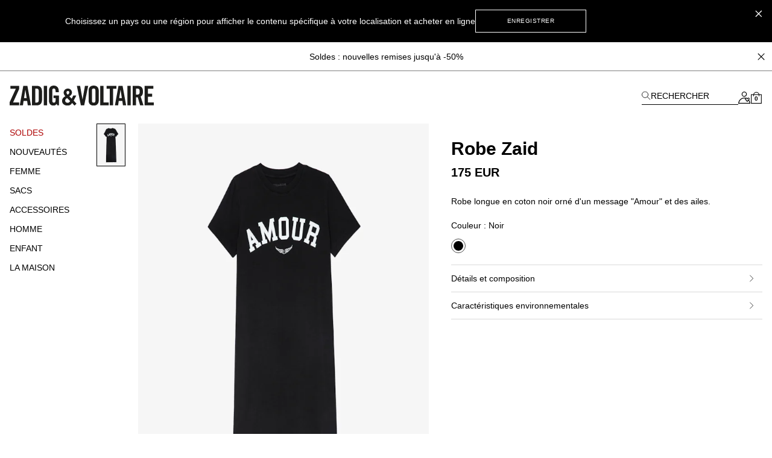

--- FILE ---
content_type: text/html; charset=UTF-8
request_url: https://zadig-et-voltaire.com/eu/fr/p/JWDR00054001/robe-femme-robe-zaid-noir-jwdr00054
body_size: 97955
content:
<!DOCTYPE html>
<html data-vue-meta-server-rendered lang="fr-fr" data-vue-meta="%7B%22lang%22:%7B%22ssr%22:%22fr-fr%22%7D%7D">

<head><!-- index for default theme -->
  <title>Robe Zaid robe noir femme | Zadig&amp;Voltaire</title>
  <meta data-vue-meta="ssr" charset="utf-8"><meta data-vue-meta="ssr" name="viewport" content="width=device-width, initial-scale=1.0"><meta data-vue-meta="ssr" name="robots" content="noindex, follow"><meta data-vue-meta="ssr" name="mobile-web-app-capable" content="yes"><meta data-vue-meta="ssr" name="theme-color" content="#000000"><meta data-vue-meta="ssr" name="apple-mobile-web-app-status-bar-style" content="#000000"><meta data-vue-meta="ssr" name="fb:page_id" content="22125457512"><meta data-vue-meta="ssr" name="google-site-verification" content="yHDwMeKBHcUqxA2mEm9PxWorvCWsnI-ttCqBuriDZvc"><meta data-vue-meta="ssr" name="p:domain_verify" content="0ade059e283b7ac38e36a0e26814d067"><meta data-vue-meta="ssr" name="msvalidate.01" content="144A3565393A535AE6E16BEE7DA1F5A3"><meta data-vue-meta="ssr" data-vmid="description" name="description" content="Robe Zaid Femme Zadig&amp;Voltaire,100% COTON. Coloris disponibles : Noir noir."><meta data-vue-meta="ssr" property="og:type" content="product"><meta data-vue-meta="ssr" property="og:url" content="https://zadig-et-voltaire.com/eu/fr/p/JWDR00054001/robe-femme-robe-zaid-noir-jwdr00054"><meta data-vue-meta="ssr" property="og:title" content="Robe Zaid"><meta data-vue-meta="ssr" property="og:description" content="Allure rock et décontractée pour la longue robe Zaid en coton. Munie d&#x27;un col rond et de manches courtes, elle dévoile le message &quot;Amour&quot; et les ailes emblématiques de la maison à l&#x27;avant.  

- Robe longue en coton noir Zadig&amp;Voltaire femme 
- Col rond 
- Message &quot;Amour&quot; et motifs ailes à l&#x27;avant 
- Col, manches et taille côtelés"><meta data-vue-meta="ssr" property="og:image" content="https://assets.zadig-et-voltaire.com/J/W/JWDR00054_NOIR.jpg"><meta data-vue-meta="ssr" property="twitter:card" content="summary">
  <meta name="generator" content="Vue Storefront">
  <meta name="viewport" content="width=device-width, initial-scale=1.0" />
  <link data-vue-meta="ssr" rel="icon" type="image/png" href="/assets/favicon.ico" sizes="16x16"><link data-vue-meta="ssr" rel="apple-touch-icon" href="/assets/apple-touch-icon.png" sizes="192x192"><link data-vue-meta="ssr" rel="apple-touch-icon" href="/assets/apple-touch-icon-120x120.png" sizes="120x120"><link data-vue-meta="ssr" rel="apple-touch-icon-precomposed" href="/assets/apple-touch-icon-precomposed-120x120.png" sizes="120x120"><link data-vue-meta="ssr" rel="apple-touch-startup-image" href="/assets/apple_splash_2048.png" sizes="2048x2732"><link data-vue-meta="ssr" rel="apple-touch-startup-image" href="/assets/apple_splash_1668.png" sizes="1668x2224"><link data-vue-meta="ssr" rel="apple-touch-startup-image" href="/assets/apple_splash_1536.png" sizes="1536x2048"><link data-vue-meta="ssr" rel="apple-touch-startup-image" href="/assets/apple_splash_1125.png" sizes="1125x2436"><link data-vue-meta="ssr" rel="apple-touch-startup-image" href="/assets/apple_splash_1242.png" sizes="1242x2208"><link data-vue-meta="ssr" rel="apple-touch-startup-image" href="/assets/apple_splash_750.png" sizes="750x1334"><link data-vue-meta="ssr" rel="apple-touch-startup-image" href="/assets/apple_splash_640.png" sizes="640x1136"><link data-vue-meta="ssr" rel="preload" as="style" href="https://fonts.googleapis.com/css?family=Material+Icons&amp;display=swap"><link data-vue-meta="ssr" rel="stylesheet" href="https://fonts.googleapis.com/css?family=Material+Icons&amp;display=swap" media="print" onload="this.media=&#x27;all&#x27;"><link data-vue-meta="ssr" rel="manifest" href="/assets/manifest.json"><link data-vue-meta="ssr" rel="preconnect" href="https://try.abtasty.com"><link data-vue-meta="ssr" rel="preconnect" href="https://images.prismic.io"><link data-vue-meta="ssr" rel="preconnect" href="https://assets.zadig-et-voltaire.com"><link data-vue-meta="ssr" rel="preconnect" href="https://cdn.jsdelivr.net"><link data-vue-meta="ssr" rel="preconnect" href="https://cdn-media.zadig-et-voltaire.com"><link data-vue-meta="ssr" rel="canonical" href="https://zadig-et-voltaire.com/eu/fr/p/JWDR00054001/robe-femme-robe-zaid-noir-jwdr00054">
  <script data-vue-meta="ssr" src="https://cdn.jsdelivr.net/npm/pwacompat@2.0.6/pwacompat.min.js" async integrity="sha384-GOaSLecPIMCJksN83HLuYf9FToOiQ2Df0+0ntv7ey8zjUHESXhthwvq9hXAZTifA" crossorigin="anonymous"></script><script data-vue-meta="ssr" src="https://static.cdn.prismic.io/prismic.js?new=true&amp;repo=zadig-et-voltairecom" async></script>
  <link rel="preload" href="/dist/manifest.52b8c151d2383ed85d16.js" as="script"><link rel="preload" href="/dist/vendor.9996971dde43f0b64f52.js" as="script"><link rel="preload" href="/dist/app.09786e573c80b0081ce0.js" as="script"><link rel="preload" href="/dist/vsf-layout-default.a1756b5629898989fb99.js" as="script"><link rel="preload" href="/dist/vsf-prismic-slice.096c119f493dec457185.js" as="script"><link rel="preload" href="/dist/vsf-product.57812efae93c043914c0.js" as="script"><link rel="preload" href="/dist/vsf-notification.50a8cca3883590bf1d17.js" as="script">
  <style data-vue-ssr-id="62e570ae:0 350877b0:0 57599f6d:0 7a797e38:0 40c06b9b:0 5f336678:0 24576cdd:0 a4da3182:0 3e53e1d4:0 94dd3668:0 27102e81:0 82698f1e:0 f7f91458:0 fcff9e42:0 08ebf548:0 2286001a:0 2e1e9ffb:0 744e595a:0 5329bb48:0 13947d53:0 705a3f48:0 96b3bda2:0 5c9d9ca0:0 423e3c93:0 31539710:0 60b6f26d:0 ecc28c64:0 6c8f8786:0 0a51814c:0 b9f7742c:0 48ce9d76:0 a309b766:0 5be5e17e:0 5bbb350a:0 d7928716:0 fb3df4a0:0 0c06e654:0 ebd2958e:0 acc1d946:0 251576ad:0 63b24b40:0">/*! tailwindcss v3.3.2 | MIT License | https://tailwindcss.com*/*,:after,:before{border:0 solid #e5e5e5;box-sizing:border-box}:after,:before{--tw-content:""}html{-webkit-text-size-adjust:100%;font-feature-settings:normal;font-family:Helvetica Neue,Helvetica,Arial,sans-serif;font-variation-settings:normal;line-height:1.5;tab-size:4}body{line-height:inherit;margin:0}hr{border-top-width:1px;color:inherit;height:0}abbr:where([title]){-webkit-text-decoration:underline dotted;text-decoration:underline dotted}h1,h2,h3,h4,h5,h6{font-size:inherit;font-weight:inherit}a{color:inherit;text-decoration:inherit}b,strong{font-weight:bolder}code,kbd,pre,samp{font-family:ui-monospace,SFMono-Regular,Menlo,Monaco,Consolas,Liberation Mono,Courier New,monospace;font-size:1em}small{font-size:80%}sub,sup{font-size:75%;line-height:0;position:relative;vertical-align:baseline}sub{bottom:-.25em}sup{top:-.5em}table{border-collapse:collapse;border-color:inherit;text-indent:0}button,input,optgroup,select,textarea{color:inherit;font-family:inherit;font-size:100%;font-weight:inherit;line-height:inherit;margin:0;padding:0}button,select{text-transform:none}[type=button],[type=reset],[type=submit],button{-webkit-appearance:button;background-color:transparent;background-image:none}:-moz-focusring{outline:auto}:-moz-ui-invalid{box-shadow:none}progress{vertical-align:baseline}::-webkit-inner-spin-button,::-webkit-outer-spin-button{height:auto}[type=search]{-webkit-appearance:textfield;outline-offset:-2px}::-webkit-search-decoration{-webkit-appearance:none}::-webkit-file-upload-button{-webkit-appearance:button;font:inherit}summary{display:list-item}blockquote,dd,dl,figure,h1,h2,h3,h4,h5,h6,hr,p,pre{margin:0}fieldset{margin:0}fieldset,legend{padding:0}menu,ol,ul{list-style:none;margin:0;padding:0}textarea{resize:vertical}input::placeholder,textarea::placeholder{color:#a3a3a3;opacity:1}[role=button],button{cursor:pointer}:disabled{cursor:default}audio,canvas,embed,iframe,img,object,svg,video{display:block;vertical-align:middle}img,video{height:auto;max-width:100%}[hidden]{display:none}*,:after,:before{--tw-border-spacing-x:0;--tw-border-spacing-y:0;--tw-translate-x:0;--tw-translate-y:0;--tw-rotate:0;--tw-skew-x:0;--tw-skew-y:0;--tw-scale-x:1;--tw-scale-y:1;--tw-pan-x: ;--tw-pan-y: ;--tw-pinch-zoom: ;--tw-scroll-snap-strictness:proximity;--tw-gradient-from-position: ;--tw-gradient-via-position: ;--tw-gradient-to-position: ;--tw-ordinal: ;--tw-slashed-zero: ;--tw-numeric-figure: ;--tw-numeric-spacing: ;--tw-numeric-fraction: ;--tw-ring-inset: ;--tw-ring-offset-width:0px;--tw-ring-offset-color:#fff;--tw-ring-color:rgba(59,130,246,.5);--tw-ring-offset-shadow:0 0 #0000;--tw-ring-shadow:0 0 #0000;--tw-shadow:0 0 #0000;--tw-shadow-colored:0 0 #0000;--tw-blur: ;--tw-brightness: ;--tw-contrast: ;--tw-grayscale: ;--tw-hue-rotate: ;--tw-invert: ;--tw-saturate: ;--tw-sepia: ;--tw-drop-shadow: ;--tw-backdrop-blur: ;--tw-backdrop-brightness: ;--tw-backdrop-contrast: ;--tw-backdrop-grayscale: ;--tw-backdrop-hue-rotate: ;--tw-backdrop-invert: ;--tw-backdrop-opacity: ;--tw-backdrop-saturate: ;--tw-backdrop-sepia: }::backdrop{--tw-border-spacing-x:0;--tw-border-spacing-y:0;--tw-translate-x:0;--tw-translate-y:0;--tw-rotate:0;--tw-skew-x:0;--tw-skew-y:0;--tw-scale-x:1;--tw-scale-y:1;--tw-pan-x: ;--tw-pan-y: ;--tw-pinch-zoom: ;--tw-scroll-snap-strictness:proximity;--tw-gradient-from-position: ;--tw-gradient-via-position: ;--tw-gradient-to-position: ;--tw-ordinal: ;--tw-slashed-zero: ;--tw-numeric-figure: ;--tw-numeric-spacing: ;--tw-numeric-fraction: ;--tw-ring-inset: ;--tw-ring-offset-width:0px;--tw-ring-offset-color:#fff;--tw-ring-color:rgba(59,130,246,.5);--tw-ring-offset-shadow:0 0 #0000;--tw-ring-shadow:0 0 #0000;--tw-shadow:0 0 #0000;--tw-shadow-colored:0 0 #0000;--tw-blur: ;--tw-brightness: ;--tw-contrast: ;--tw-grayscale: ;--tw-hue-rotate: ;--tw-invert: ;--tw-saturate: ;--tw-sepia: ;--tw-drop-shadow: ;--tw-backdrop-blur: ;--tw-backdrop-brightness: ;--tw-backdrop-contrast: ;--tw-backdrop-grayscale: ;--tw-backdrop-hue-rotate: ;--tw-backdrop-invert: ;--tw-backdrop-opacity: ;--tw-backdrop-saturate: ;--tw-backdrop-sepia: }.container{margin-left:auto;margin-right:auto;width:100%}@media (min-width:375px){.container{max-width:375px}}@media (min-width:480px){.container{max-width:480px}}@media (min-width:640px){.container{max-width:640px}}@media (min-width:768px){.container{max-width:768px}}@media (min-width:1024px){.container{max-width:1024px}}@media (min-width:1280px){.container{max-width:1280px}}@media (min-width:1408px){.container{max-width:1408px}}@media (min-width:1536px){.container{max-width:1536px}}@media (min-width:1920px){.container{max-width:1920px}}.aspect-h-4{--tw-aspect-h:4}.aspect-w-3{--tw-aspect-w:3;padding-bottom:calc(var(--tw-aspect-h)/var(--tw-aspect-w)*100%);position:relative}.aspect-w-3>*{bottom:0;height:100%;left:0;position:absolute;right:0;top:0;width:100%}.aspect-w-6{--tw-aspect-w:6;padding-bottom:calc(var(--tw-aspect-h)/var(--tw-aspect-w)*100%);position:relative}.aspect-w-6>*{bottom:0;height:100%;left:0;position:absolute;right:0;top:0;width:100%}.sr-only{clip:rect(0,0,0,0);border-width:0;height:1px;margin:-1px;overflow:hidden;padding:0;position:absolute;white-space:nowrap;width:1px}.\!pointer-events-none{pointer-events:none!important}.pointer-events-none{pointer-events:none}.visible{visibility:visible}.invisible{visibility:hidden}.static{position:static}.fixed{position:fixed}.absolute{position:absolute}.relative{position:relative}.sticky{position:sticky}.inset-0{inset:0}.inset-x-0{left:0;right:0}.\!bottom-\[-3px\]{bottom:-3px!important}.\!right-\[-2px\]{right:-2px!important}.\!top-0{top:0!important}.\!top-\[7px\]{top:7px!important}.-left-12{left:-3rem}.-right-12{right:-3rem}.-right-5{right:-1.25rem}.bottom-0{bottom:0}.bottom-1{bottom:.25rem}.bottom-1\/2{bottom:50%}.bottom-10{bottom:2.5rem}.bottom-14{bottom:3.5rem}.bottom-2{bottom:.5rem}.bottom-2\.5{bottom:.625rem}.bottom-3{bottom:.75rem}.bottom-4{bottom:1rem}.bottom-6{bottom:1.5rem}.bottom-\[11px\]{bottom:11px}.bottom-\[16px\]{bottom:16px}.bottom-\[18px\]{bottom:18px}.bottom-\[8dvh\]{bottom:8dvh}.bottom-full{bottom:100%}.left-0{left:0}.left-1{left:.25rem}.left-1\/2{left:50%}.left-2{left:.5rem}.left-3{left:.75rem}.left-4{left:1rem}.left-\[210px\]{left:210px}.left-\[480px\]{left:480px}.left-auto{left:auto}.right-0{right:0}.right-1{right:.25rem}.right-1\.5{right:.375rem}.right-1\/2{right:50%}.right-10{right:2.5rem}.right-2{right:.5rem}.right-2\.5{right:.625rem}.right-3{right:.75rem}.right-4{right:1rem}.right-5{right:1.25rem}.right-8{right:2rem}.right-\[10px\]{right:10px}.top-0{top:0}.top-1{top:.25rem}.top-1\.5{top:.375rem}.top-1\/2{top:50%}.top-10{top:2.5rem}.top-14{top:3.5rem}.top-15{top:3.75rem}.top-2{top:.5rem}.top-20{top:5rem}.top-3{top:.75rem}.top-3\.5{top:.875rem}.top-4{top:1rem}.top-5{top:1.25rem}.top-6{top:1.5rem}.top-8{top:2rem}.top-9{top:2.25rem}.top-\[20px\]{top:20px}.top-\[22px\]{top:22px}.top-\[2px\]{top:2px}.top-\[35\%\]{top:35%}.top-\[45\%\]{top:45%}.top-\[50vh\]{top:50vh}.top-\[55\%\]{top:55%}.top-auto{top:auto}.top-full{top:100%}.\!z-50{z-index:50!important}.z-0{z-index:0}.z-10{z-index:10}.z-20{z-index:20}.z-30{z-index:30}.z-40{z-index:40}.z-50{z-index:50}.z-\[-1\]{z-index:-1}.z-\[100\]{z-index:100}.z-\[1\]{z-index:1}.z-\[25\]{z-index:25}.z-\[2\]{z-index:2}.z-\[3\]{z-index:3}.z-\[50\]{z-index:50}.z-\[5\]{z-index:5}.z-\[60\]{z-index:60}.order-1{order:1}.order-2{order:2}.order-3{order:3}.order-last{order:9999}.col-span-1{grid-column:span 1/span 1}.col-span-2{grid-column:span 2/span 2}.col-span-3{grid-column:span 3/span 3}.col-span-4{grid-column:span 4/span 4}.col-span-5{grid-column:span 5/span 5}.col-span-6{grid-column:span 6/span 6}.row-span-2{grid-row:span 2/span 2}.row-start-1{grid-row-start:1}.row-start-auto{grid-row-start:auto}.-m-1{margin:-.25rem}.-m-2{margin:-.5rem}.-m-3{margin:-.75rem}.-m-4{margin:-1rem}.-m-5{margin:-1.25rem}.m-0{margin:0}.m-auto{margin:auto}.-mx-1{margin-left:-.25rem;margin-right:-.25rem}.-mx-3{margin-left:-.75rem;margin-right:-.75rem}.-mx-4{margin-left:-1rem;margin-right:-1rem}.-mx-8{margin-left:-2rem;margin-right:-2rem}.-my-4{margin-bottom:-1rem;margin-top:-1rem}.-my-5{margin-bottom:-1.25rem;margin-top:-1.25rem}.mx-0{margin-left:0;margin-right:0}.mx-0\.5{margin-left:.125rem;margin-right:.125rem}.mx-1{margin-left:.25rem;margin-right:.25rem}.mx-12{margin-left:3rem;margin-right:3rem}.mx-2{margin-left:.5rem;margin-right:.5rem}.mx-2\.5{margin-left:.625rem;margin-right:.625rem}.mx-3{margin-left:.75rem;margin-right:.75rem}.mx-4{margin-left:1rem;margin-right:1rem}.mx-5{margin-left:1.25rem;margin-right:1.25rem}.mx-7{margin-left:1.75rem;margin-right:1.75rem}.mx-7\.5{margin-left:1.875rem;margin-right:1.875rem}.mx-auto{margin-left:auto;margin-right:auto}.my-1{margin-bottom:.25rem;margin-top:.25rem}.my-10{margin-bottom:2.5rem;margin-top:2.5rem}.my-12{margin-bottom:3rem;margin-top:3rem}.my-2{margin-bottom:.5rem;margin-top:.5rem}.my-3{margin-bottom:.75rem;margin-top:.75rem}.my-3\.5{margin-bottom:.875rem;margin-top:.875rem}.my-4{margin-bottom:1rem;margin-top:1rem}.my-6{margin-bottom:1.5rem;margin-top:1.5rem}.\!-mt-px{margin-top:-1px!important}.\!mt-0{margin-top:0!important}.-mb-2{margin-bottom:-.5rem}.-mb-4{margin-bottom:-1rem}.-mb-6{margin-bottom:-1.5rem}.-mb-px{margin-bottom:-1px}.-ml-1{margin-left:-.25rem}.-ml-1\.5{margin-left:-.375rem}.-ml-12{margin-left:-3rem}.-ml-2{margin-left:-.5rem}.-ml-3{margin-left:-.75rem}.-ml-4{margin-left:-1rem}.-ml-5{margin-left:-1.25rem}.-ml-8{margin-left:-2rem}.-ml-\[2px\]{margin-left:-2px}.-ml-\[3px\]{margin-left:-3px}.-ml-px{margin-left:-1px}.-mr-3{margin-right:-.75rem}.-mr-4{margin-right:-1rem}.-mr-8{margin-right:-2rem}.-mr-px{margin-right:-1px}.-mt-0{margin-top:0}.-mt-0\.5{margin-top:-.125rem}.-mt-1{margin-top:-.25rem}.-mt-1\.5{margin-top:-.375rem}.-mt-12{margin-top:-3rem}.-mt-2{margin-top:-.5rem}.-mt-2\.5{margin-top:-.625rem}.-mt-3{margin-top:-.75rem}.-mt-32{margin-top:-8rem}.-mt-4{margin-top:-1rem}.-mt-5{margin-top:-1.25rem}.-mt-\[200px\]{margin-top:-200px}.-mt-\[400px\]{margin-top:-400px}.-mt-px{margin-top:-1px}.mb-0{margin-bottom:0}.mb-0\.5{margin-bottom:.125rem}.mb-1{margin-bottom:.25rem}.mb-1\.5{margin-bottom:.375rem}.mb-10{margin-bottom:2.5rem}.mb-12{margin-bottom:3rem}.mb-16{margin-bottom:4rem}.mb-2{margin-bottom:.5rem}.mb-20{margin-bottom:5rem}.mb-24{margin-bottom:6rem}.mb-3{margin-bottom:.75rem}.mb-3\.5{margin-bottom:.875rem}.mb-4{margin-bottom:1rem}.mb-5{margin-bottom:1.25rem}.mb-6{margin-bottom:1.5rem}.mb-7{margin-bottom:1.75rem}.mb-7\.5{margin-bottom:1.875rem}.mb-8{margin-bottom:2rem}.mb-9{margin-bottom:2.25rem}.mb-\[20px\!important\]{margin-bottom:20px!important}.mb-\[38px\]{margin-bottom:38px}.ml-0{margin-left:0}.ml-0\.5{margin-left:.125rem}.ml-1{margin-left:.25rem}.ml-11{margin-left:2.75rem}.ml-16{margin-left:4rem}.ml-2{margin-left:.5rem}.ml-3{margin-left:.75rem}.ml-4{margin-left:1rem}.ml-5{margin-left:1.25rem}.ml-6{margin-left:1.5rem}.ml-8{margin-left:2rem}.ml-\[-4px\]{margin-left:-4px}.ml-auto{margin-left:auto}.mr-0{margin-right:0}.mr-1{margin-right:.25rem}.mr-1\.5{margin-right:.375rem}.mr-10{margin-right:2.5rem}.mr-2{margin-right:.5rem}.mr-3{margin-right:.75rem}.mr-4{margin-right:1rem}.mr-5{margin-right:1.25rem}.mr-6{margin-right:1.5rem}.mr-7{margin-right:1.75rem}.mr-auto{margin-right:auto}.mr-px{margin-right:1px}.mt-0{margin-top:0}.mt-0\.5{margin-top:.125rem}.mt-1{margin-top:.25rem}.mt-1\.5{margin-top:.375rem}.mt-10{margin-top:2.5rem}.mt-12{margin-top:3rem}.mt-16{margin-top:4rem}.mt-2{margin-top:.5rem}.mt-3{margin-top:.75rem}.mt-3\.5{margin-top:.875rem}.mt-32{margin-top:8rem}.mt-4{margin-top:1rem}.mt-5{margin-top:1.25rem}.mt-6{margin-top:1.5rem}.mt-7{margin-top:1.75rem}.mt-8{margin-top:2rem}.mt-9{margin-top:2.25rem}.mt-\[-18px\]{margin-top:-18px}.mt-\[-6px\]{margin-top:-6px}.mt-\[40px\]{margin-top:40px}.mt-\[46px\]{margin-top:46px}.mt-auto{margin-top:auto}.mt-px{margin-top:1px}.box-border{box-sizing:border-box}.box-content{box-sizing:content-box}.block{display:block}.inline-block{display:inline-block}.inline{display:inline}.flex{display:flex}.inline-flex{display:inline-flex}.table{display:table}.grid{display:grid}.contents{display:contents}.\!hidden{display:none!important}.hidden{display:none}.\!h-10{height:2.5rem!important}.\!h-5{height:1.25rem!important}.\!h-\[7px\]{height:7px!important}.\!h-screen{height:100vh!important}.h-0{height:0}.h-0\.5{height:.125rem}.h-1{height:.25rem}.h-1\.5{height:.375rem}.h-10{height:2.5rem}.h-11{height:2.75rem}.h-12{height:3rem}.h-13{height:3.25rem}.h-14{height:3.5rem}.h-15{height:3.75rem}.h-16{height:4rem}.h-2{height:.5rem}.h-2\.5{height:.625rem}.h-20{height:5rem}.h-3{height:.75rem}.h-3\.5{height:.875rem}.h-32{height:8rem}.h-4{height:1rem}.h-44{height:11rem}.h-48{height:12rem}.h-5{height:1.25rem}.h-6{height:1.5rem}.h-60{height:15rem}.h-7{height:1.75rem}.h-7\.5{height:1.875rem}.h-8{height:2rem}.h-80{height:20rem}.h-9{height:2.25rem}.h-96{height:24rem}.h-\[100dvh\]{height:100dvh}.h-\[10px\]{height:10px}.h-\[120vh\]{height:120vh}.h-\[150px\]{height:150px}.h-\[16px\]{height:16px}.h-\[18px\]{height:18px}.h-\[197px\]{height:197px}.h-\[1px\]{height:1px}.h-\[215px\]{height:215px}.h-\[234px\]{height:234px}.h-\[23px\]{height:23px}.h-\[23vw\]{height:23vw}.h-\[28px\]{height:28px}.h-\[30px\]{height:30px}.h-\[38px\]{height:38px}.h-\[42px\]{height:42px}.h-\[48px\]{height:48px}.h-\[50\%\]{height:50%}.h-\[500px\]{height:500px}.h-\[540px\]{height:540px}.h-\[55px\]{height:55px}.h-\[56px\]{height:56px}.h-\[5px\]{height:5px}.h-\[72px\]{height:72px}.h-\[75px\]{height:75px}.h-\[82px\]{height:82px}.h-\[fit-content\]{height:-moz-fit-content;height:fit-content}.h-auto{height:auto}.h-full{height:100%}.h-px{height:1px}.h-screen{height:100vh}.max-h-48{max-height:12rem}.max-h-\[54px\]{max-height:54px}.max-h-\[60px\]{max-height:60px}.max-h-\[60vh\]{max-height:60vh}.max-h-\[80px\]{max-height:80px}.max-h-\[unset\]{max-height:unset}.max-h-full{max-height:100%}.min-h-\[100vh\]{min-height:100vh}.min-h-\[32px\]{min-height:32px}.min-h-\[34px\]{min-height:34px}.min-h-\[400px\]{min-height:400px}.min-h-\[42px\]{min-height:42px}.min-h-\[45px\]{min-height:45px}.min-h-\[48px\]{min-height:48px}.min-h-\[50px\]{min-height:50px}.min-h-\[50vh\]{min-height:50vh}.min-h-\[58px\]{min-height:58px}.min-h-\[60px\]{min-height:60px}.min-h-\[70vh\]{min-height:70vh}.min-h-screen{min-height:100vh}.\!w-5{width:1.25rem!important}.\!w-\[7px\]{width:7px!important}.\!w-full{width:100%!important}.w-0{width:0}.w-1{width:.25rem}.w-1\.5{width:.375rem}.w-1\/2{width:50%}.w-10{width:2.5rem}.w-11{width:2.75rem}.w-11\/12{width:91.666667%}.w-12{width:3rem}.w-13{width:3.25rem}.w-14{width:3.5rem}.w-2{width:.5rem}.w-2\.5{width:.625rem}.w-20{width:5rem}.w-24{width:6rem}.w-28{width:7rem}.w-3{width:.75rem}.w-3\.5{width:.875rem}.w-32{width:8rem}.w-36{width:9rem}.w-4{width:1rem}.w-40{width:10rem}.w-44{width:11rem}.w-48{width:12rem}.w-5{width:1.25rem}.w-56{width:14rem}.w-6{width:1.5rem}.w-60{width:15rem}.w-7{width:1.75rem}.w-7\.5{width:1.875rem}.w-8{width:2rem}.w-80{width:20rem}.w-9{width:2.25rem}.w-\[\$cart-sidebar-desktop-width\]{width:$cart-sidebar-desktop-width}.w-\[135px\]{width:135px}.w-\[13px\]{width:13px}.w-\[148px\]{width:148px}.w-\[16\.6\%\]{width:16.6%}.w-\[16px\]{width:16px}.w-\[17px\]{width:17px}.w-\[18px\]{width:18px}.w-\[19px\]{width:19px}.w-\[1px\]{width:1px}.w-\[210px\]{width:210px}.w-\[21px\]{width:21px}.w-\[239px\]{width:239px}.w-\[23vw\]{width:23vw}.w-\[250px\]{width:250px}.w-\[26px\]{width:26px}.w-\[270px\]{width:270px}.w-\[280px\]{width:280px}.w-\[28px\]{width:28px}.w-\[344px\]{width:344px}.w-\[34px\]{width:34px}.w-\[40px\]{width:40px}.w-\[47\%\]{width:47%}.w-\[50\%\]{width:50%}.w-\[540px\]{width:540px}.w-\[5px\]{width:5px}.w-\[70px\]{width:70px}.w-\[95vw\]{width:95vw}.w-\[fit-content\]{width:-moz-fit-content;width:fit-content}.w-\[inherit\]{width:inherit}.w-\[max-content\]{width:max-content}.w-auto{width:auto}.w-full{width:100%}.w-screen{width:100vw}.min-w-\[200px\]{min-width:200px}.min-w-\[5rem\]{min-width:5rem}.max-w-4xl{max-width:56rem}.max-w-5xl{max-width:64rem}.max-w-\[112px\]{max-width:112px}.max-w-\[200px\]{max-width:200px}.max-w-\[238px\]{max-width:238px}.max-w-\[280px\]{max-width:280px}.max-w-\[340px\]{max-width:340px}.max-w-\[360px\]{max-width:360px}.max-w-\[400px\]{max-width:400px}.max-w-\[427px\]{max-width:427px}.max-w-\[42px\]{max-width:42px}.max-w-\[480px\]{max-width:480px}.max-w-\[493px\]{max-width:493px}.max-w-\[640px\]{max-width:640px}.max-w-\[75\%\]{max-width:75%}.max-w-container{max-width:1280px}.max-w-full{max-width:100%}.max-w-screen-2xl{max-width:1536px}.max-w-screen-3xl{max-width:1920px}.max-w-screen-xl{max-width:1280px}.max-w-sm{max-width:24rem}.flex-1{flex:1 1 0%}.flex-shrink-0,.shrink-0{flex-shrink:0}.flex-grow{flex-grow:1}.table-fixed{table-layout:fixed}.border-collapse{border-collapse:collapse}.origin-left{transform-origin:left}.-translate-x-1\/2{--tw-translate-x:-50%}.-translate-x-10,.-translate-x-1\/2{transform:translate(var(--tw-translate-x),var(--tw-translate-y)) rotate(var(--tw-rotate)) skewX(var(--tw-skew-x)) skewY(var(--tw-skew-y)) scaleX(var(--tw-scale-x)) scaleY(var(--tw-scale-y))}.-translate-x-10{--tw-translate-x:-2.5rem}.-translate-x-2{--tw-translate-x:-0.5rem}.-translate-x-2,.-translate-x-full{transform:translate(var(--tw-translate-x),var(--tw-translate-y)) rotate(var(--tw-rotate)) skewX(var(--tw-skew-x)) skewY(var(--tw-skew-y)) scaleX(var(--tw-scale-x)) scaleY(var(--tw-scale-y))}.-translate-x-full{--tw-translate-x:-100%}.-translate-y-1\/2{--tw-translate-y:-50%}.-translate-y-1\/2,.-translate-y-5{transform:translate(var(--tw-translate-x),var(--tw-translate-y)) rotate(var(--tw-rotate)) skewX(var(--tw-skew-x)) skewY(var(--tw-skew-y)) scaleX(var(--tw-scale-x)) scaleY(var(--tw-scale-y))}.-translate-y-5{--tw-translate-y:-1.25rem}.-translate-y-6{--tw-translate-y:-1.5rem}.-translate-y-6,.translate-x-0{transform:translate(var(--tw-translate-x),var(--tw-translate-y)) rotate(var(--tw-rotate)) skewX(var(--tw-skew-x)) skewY(var(--tw-skew-y)) scaleX(var(--tw-scale-x)) scaleY(var(--tw-scale-y))}.translate-x-0{--tw-translate-x:0px}.translate-x-1{--tw-translate-x:0.25rem}.translate-x-1,.translate-x-10{transform:translate(var(--tw-translate-x),var(--tw-translate-y)) rotate(var(--tw-rotate)) skewX(var(--tw-skew-x)) skewY(var(--tw-skew-y)) scaleX(var(--tw-scale-x)) scaleY(var(--tw-scale-y))}.translate-x-10{--tw-translate-x:2.5rem}.translate-x-\[-3px\]{--tw-translate-x:-3px}.translate-x-\[-3px\],.translate-x-\[5px\]{transform:translate(var(--tw-translate-x),var(--tw-translate-y)) rotate(var(--tw-rotate)) skewX(var(--tw-skew-x)) skewY(var(--tw-skew-y)) scaleX(var(--tw-scale-x)) scaleY(var(--tw-scale-y))}.translate-x-\[5px\]{--tw-translate-x:5px}.translate-x-\[6px\]{--tw-translate-x:6px}.translate-x-\[6px\],.translate-y-0{transform:translate(var(--tw-translate-x),var(--tw-translate-y)) rotate(var(--tw-rotate)) skewX(var(--tw-skew-x)) skewY(var(--tw-skew-y)) scaleX(var(--tw-scale-x)) scaleY(var(--tw-scale-y))}.translate-y-0{--tw-translate-y:0px}.translate-y-1\/2{--tw-translate-y:50%}.translate-y-14,.translate-y-1\/2{transform:translate(var(--tw-translate-x),var(--tw-translate-y)) rotate(var(--tw-rotate)) skewX(var(--tw-skew-x)) skewY(var(--tw-skew-y)) scaleX(var(--tw-scale-x)) scaleY(var(--tw-scale-y))}.translate-y-14{--tw-translate-y:3.5rem}.translate-y-3{--tw-translate-y:0.75rem}.translate-y-3,.translate-y-3\.5{transform:translate(var(--tw-translate-x),var(--tw-translate-y)) rotate(var(--tw-rotate)) skewX(var(--tw-skew-x)) skewY(var(--tw-skew-y)) scaleX(var(--tw-scale-x)) scaleY(var(--tw-scale-y))}.translate-y-3\.5{--tw-translate-y:0.875rem}.translate-y-6{--tw-translate-y:1.5rem}.translate-y-6,.translate-y-full{transform:translate(var(--tw-translate-x),var(--tw-translate-y)) rotate(var(--tw-rotate)) skewX(var(--tw-skew-x)) skewY(var(--tw-skew-y)) scaleX(var(--tw-scale-x)) scaleY(var(--tw-scale-y))}.translate-y-full{--tw-translate-y:100%}.-rotate-90{--tw-rotate:-90deg}.-rotate-90,.rotate-0{transform:translate(var(--tw-translate-x),var(--tw-translate-y)) rotate(var(--tw-rotate)) skewX(var(--tw-skew-x)) skewY(var(--tw-skew-y)) scaleX(var(--tw-scale-x)) scaleY(var(--tw-scale-y))}.rotate-0{--tw-rotate:0deg}.rotate-180{--tw-rotate:180deg}.rotate-180,.rotate-45{transform:translate(var(--tw-translate-x),var(--tw-translate-y)) rotate(var(--tw-rotate)) skewX(var(--tw-skew-x)) skewY(var(--tw-skew-y)) scaleX(var(--tw-scale-x)) scaleY(var(--tw-scale-y))}.rotate-45{--tw-rotate:45deg}.rotate-90{--tw-rotate:90deg}.rotate-90,.rotate-\[-0\.5deg\]{transform:translate(var(--tw-translate-x),var(--tw-translate-y)) rotate(var(--tw-rotate)) skewX(var(--tw-skew-x)) skewY(var(--tw-skew-y)) scaleX(var(--tw-scale-x)) scaleY(var(--tw-scale-y))}.rotate-\[-0\.5deg\]{--tw-rotate:-0.5deg}.rotate-\[-2deg\]{--tw-rotate:-2deg}.rotate-\[-2deg\],.rotate-\[-3deg\]{transform:translate(var(--tw-translate-x),var(--tw-translate-y)) rotate(var(--tw-rotate)) skewX(var(--tw-skew-x)) skewY(var(--tw-skew-y)) scaleX(var(--tw-scale-x)) scaleY(var(--tw-scale-y))}.rotate-\[-3deg\]{--tw-rotate:-3deg}.rotate-\[2deg\]{--tw-rotate:2deg}.rotate-\[2deg\],.rotate-\[3deg\]{transform:translate(var(--tw-translate-x),var(--tw-translate-y)) rotate(var(--tw-rotate)) skewX(var(--tw-skew-x)) skewY(var(--tw-skew-y)) scaleX(var(--tw-scale-x)) scaleY(var(--tw-scale-y))}.rotate-\[3deg\]{--tw-rotate:3deg}.\!scale-110{--tw-scale-x:1.1!important;--tw-scale-y:1.1!important}.\!scale-110,.\!scale-\[72\%\]{transform:translate(var(--tw-translate-x),var(--tw-translate-y)) rotate(var(--tw-rotate)) skewX(var(--tw-skew-x)) skewY(var(--tw-skew-y)) scaleX(var(--tw-scale-x)) scaleY(var(--tw-scale-y))!important}.\!scale-\[72\%\]{--tw-scale-x:72%!important;--tw-scale-y:72%!important}.scale-50{--tw-scale-x:.5;--tw-scale-y:.5}.scale-50,.scale-75{transform:translate(var(--tw-translate-x),var(--tw-translate-y)) rotate(var(--tw-rotate)) skewX(var(--tw-skew-x)) skewY(var(--tw-skew-y)) scaleX(var(--tw-scale-x)) scaleY(var(--tw-scale-y))}.scale-75{--tw-scale-x:.75;--tw-scale-y:.75}.scale-\[0\.745\]{--tw-scale-x:0.745;--tw-scale-y:0.745}.scale-\[0\.745\],.scale-\[0\.9\]{transform:translate(var(--tw-translate-x),var(--tw-translate-y)) rotate(var(--tw-rotate)) skewX(var(--tw-skew-x)) skewY(var(--tw-skew-y)) scaleX(var(--tw-scale-x)) scaleY(var(--tw-scale-y))}.scale-\[0\.9\]{--tw-scale-x:0.9;--tw-scale-y:0.9}.scale-\[1\.6\]{--tw-scale-x:1.6;--tw-scale-y:1.6}.scale-\[1\.6\],.scale-\[88\%\]{transform:translate(var(--tw-translate-x),var(--tw-translate-y)) rotate(var(--tw-rotate)) skewX(var(--tw-skew-x)) skewY(var(--tw-skew-y)) scaleX(var(--tw-scale-x)) scaleY(var(--tw-scale-y))}.scale-\[88\%\]{--tw-scale-x:88%;--tw-scale-y:88%}.transform{transform:translate(var(--tw-translate-x),var(--tw-translate-y)) rotate(var(--tw-rotate)) skewX(var(--tw-skew-x)) skewY(var(--tw-skew-y)) scaleX(var(--tw-scale-x)) scaleY(var(--tw-scale-y))}.transform-gpu{transform:translate3d(var(--tw-translate-x),var(--tw-translate-y),0) rotate(var(--tw-rotate)) skewX(var(--tw-skew-x)) skewY(var(--tw-skew-y)) scaleX(var(--tw-scale-x)) scaleY(var(--tw-scale-y))}.transform-none{transform:none}.cursor-default{cursor:default}.cursor-not-allowed{cursor:not-allowed}.cursor-pointer{cursor:pointer}.cursor-text{cursor:text}.cursor-zoom-in{cursor:zoom-in}.cursor-zoom-out{cursor:zoom-out}.select-none{-webkit-user-select:none;user-select:none}.resize{resize:both}.list-decimal{list-style-type:decimal}.list-disc{list-style-type:disc}.list-none{list-style-type:none}.appearance-none{appearance:none}.grid-flow-col{grid-auto-flow:column}.\!grid-cols-3{grid-template-columns:repeat(3,minmax(0,1fr))!important}.grid-cols-1{grid-template-columns:repeat(1,minmax(0,1fr))}.grid-cols-1fr-auto{grid-template-columns:1fr auto}.grid-cols-2{grid-template-columns:repeat(2,minmax(0,1fr))}.grid-cols-3{grid-template-columns:repeat(3,minmax(0,1fr))}.grid-cols-4{grid-template-columns:repeat(4,minmax(0,1fr))}.grid-cols-6{grid-template-columns:repeat(6,minmax(0,1fr))}.grid-cols-7{grid-template-columns:repeat(7,minmax(0,1fr))}.grid-cols-8{grid-template-columns:repeat(8,minmax(0,1fr))}.grid-rows-3{grid-template-rows:repeat(3,minmax(0,1fr))}.grid-rows-auto-1fr-auto{grid-template-rows:1fr auto auto}.flex-row{flex-direction:row}.flex-row-reverse{flex-direction:row-reverse}.flex-col{flex-direction:column}.flex-col-reverse{flex-direction:column-reverse}.flex-wrap{flex-wrap:wrap}.items-start{align-items:flex-start}.\!items-end{align-items:flex-end!important}.items-end{align-items:flex-end}.items-center{align-items:center}.items-baseline{align-items:baseline}.justify-normal{justify-content:normal}.justify-start{justify-content:flex-start}.justify-end{justify-content:flex-end}.justify-center{justify-content:center}.justify-between{justify-content:space-between}.justify-items-end{justify-items:end}.justify-items-center{justify-items:center}.gap-0{gap:0}.gap-0\.5{gap:.125rem}.gap-1{gap:.25rem}.gap-10{gap:2.5rem}.gap-12{gap:3rem}.gap-14{gap:3.5rem}.gap-16{gap:4rem}.gap-2{gap:.5rem}.gap-28{gap:7rem}.gap-3{gap:.75rem}.gap-4{gap:1rem}.gap-5{gap:1.25rem}.gap-6{gap:1.5rem}.gap-8{gap:2rem}.gap-9{gap:2.25rem}.gap-\[6vw\]{gap:6vw}.gap-\[85px\]{gap:85px}.gap-x-12{column-gap:3rem}.gap-x-3{column-gap:.75rem}.gap-x-4{column-gap:1rem}.gap-x-5{column-gap:1.25rem}.gap-x-6{column-gap:1.5rem}.gap-y-2{row-gap:.5rem}.gap-y-4{row-gap:1rem}.space-x-0>:not([hidden])~:not([hidden]){--tw-space-x-reverse:0;margin-left:calc(0px*(1 - var(--tw-space-x-reverse)));margin-right:calc(0px*var(--tw-space-x-reverse))}.space-x-1>:not([hidden])~:not([hidden]){--tw-space-x-reverse:0;margin-left:calc(.25rem*(1 - var(--tw-space-x-reverse)));margin-right:calc(.25rem*var(--tw-space-x-reverse))}.space-x-12>:not([hidden])~:not([hidden]){--tw-space-x-reverse:0;margin-left:calc(3rem*(1 - var(--tw-space-x-reverse)));margin-right:calc(3rem*var(--tw-space-x-reverse))}.space-x-2>:not([hidden])~:not([hidden]){--tw-space-x-reverse:0;margin-left:calc(.5rem*(1 - var(--tw-space-x-reverse)));margin-right:calc(.5rem*var(--tw-space-x-reverse))}.space-x-3>:not([hidden])~:not([hidden]){--tw-space-x-reverse:0;margin-left:calc(.75rem*(1 - var(--tw-space-x-reverse)));margin-right:calc(.75rem*var(--tw-space-x-reverse))}.space-x-4>:not([hidden])~:not([hidden]){--tw-space-x-reverse:0;margin-left:calc(1rem*(1 - var(--tw-space-x-reverse)));margin-right:calc(1rem*var(--tw-space-x-reverse))}.space-x-6>:not([hidden])~:not([hidden]){--tw-space-x-reverse:0;margin-left:calc(1.5rem*(1 - var(--tw-space-x-reverse)));margin-right:calc(1.5rem*var(--tw-space-x-reverse))}.space-y-0>:not([hidden])~:not([hidden]){--tw-space-y-reverse:0;margin-bottom:calc(0px*var(--tw-space-y-reverse));margin-top:calc(0px*(1 - var(--tw-space-y-reverse)))}.space-y-10>:not([hidden])~:not([hidden]){--tw-space-y-reverse:0;margin-bottom:calc(2.5rem*var(--tw-space-y-reverse));margin-top:calc(2.5rem*(1 - var(--tw-space-y-reverse)))}.space-y-2>:not([hidden])~:not([hidden]){--tw-space-y-reverse:0;margin-bottom:calc(.5rem*var(--tw-space-y-reverse));margin-top:calc(.5rem*(1 - var(--tw-space-y-reverse)))}.space-y-5>:not([hidden])~:not([hidden]){--tw-space-y-reverse:0;margin-bottom:calc(1.25rem*var(--tw-space-y-reverse));margin-top:calc(1.25rem*(1 - var(--tw-space-y-reverse)))}.space-y-6>:not([hidden])~:not([hidden]){--tw-space-y-reverse:0;margin-bottom:calc(1.5rem*var(--tw-space-y-reverse));margin-top:calc(1.5rem*(1 - var(--tw-space-y-reverse)))}.space-y-7>:not([hidden])~:not([hidden]){--tw-space-y-reverse:0;margin-bottom:calc(1.75rem*var(--tw-space-y-reverse));margin-top:calc(1.75rem*(1 - var(--tw-space-y-reverse)))}.space-y-8>:not([hidden])~:not([hidden]){--tw-space-y-reverse:0;margin-bottom:calc(2rem*var(--tw-space-y-reverse));margin-top:calc(2rem*(1 - var(--tw-space-y-reverse)))}.divide-x>:not([hidden])~:not([hidden]){--tw-divide-x-reverse:0;border-left-width:calc(1px*(1 - var(--tw-divide-x-reverse)));border-right-width:calc(1px*var(--tw-divide-x-reverse))}.divide-y>:not([hidden])~:not([hidden]){--tw-divide-y-reverse:0;border-bottom-width:calc(1px*var(--tw-divide-y-reverse));border-top-width:calc(1px*(1 - var(--tw-divide-y-reverse)))}.divide-black>:not([hidden])~:not([hidden]){--tw-divide-opacity:1;border-color:rgb(0 0 0/var(--tw-divide-opacity))}.self-end{align-self:flex-end}.self-center{align-self:center}.justify-self-center{justify-self:center}.overflow-auto{overflow:auto}.overflow-hidden{overflow:hidden}.overflow-scroll{overflow:scroll}.overflow-x-auto{overflow-x:auto}.overflow-y-auto{overflow-y:auto}.overflow-x-hidden{overflow-x:hidden}.overflow-y-hidden{overflow-y:hidden}.overflow-x-clip{overflow-x:clip}.overflow-y-scroll{overflow-y:scroll}.overflow-ellipsis{text-overflow:ellipsis}.whitespace-nowrap{white-space:nowrap}.whitespace-pre{white-space:pre}.whitespace-pre-line{white-space:pre-line}.break-words{overflow-wrap:break-word}.break-all{word-break:break-all}.rounded{border-radius:.25rem}.rounded-3xl{border-radius:1.25rem}.rounded-\[1px\]{border-radius:1px}.rounded-full{border-radius:9999px}.rounded-none{border-radius:0}.rounded-sm{border-radius:.125rem}.rounded-xl{border-radius:.75rem}.rounded-t-3xl{border-top-left-radius:1.25rem;border-top-right-radius:1.25rem}.border{border-width:1px}.border-2{border-width:2px}.border-\[0\.5px\]{border-width:.5px}.border-y{border-top-width:1px}.border-b,.border-y{border-bottom-width:1px}.border-b-0{border-bottom-width:0}.border-b-2{border-bottom-width:2px}.border-l{border-left-width:1px}.border-r{border-right-width:1px}.border-t{border-top-width:1px}.border-solid{border-style:solid}.border-dashed{border-style:dashed}.border-none{border-style:none}.\!border-white{--tw-border-opacity:1!important;border-color:rgb(255 255 255/var(--tw-border-opacity))!important}.border-black{--tw-border-opacity:1;border-color:rgb(0 0 0/var(--tw-border-opacity))}.border-current{border-color:currentColor}.border-gray-300{--tw-border-opacity:1;border-color:rgb(212 212 212/var(--tw-border-opacity))}.border-gray-400{--tw-border-opacity:1;border-color:rgb(163 163 163/var(--tw-border-opacity))}.border-gray-500{--tw-border-opacity:1;border-color:rgb(115 115 115/var(--tw-border-opacity))}.border-gray-900{--tw-border-opacity:1;border-color:rgb(23 23 23/var(--tw-border-opacity))}.border-orange-500{--tw-border-opacity:1;border-color:rgb(249 115 22/var(--tw-border-opacity))}.border-transparent{border-color:transparent}.border-white{--tw-border-opacity:1;border-color:rgb(255 255 255/var(--tw-border-opacity))}.border-zv-dusk-gray{--tw-border-opacity:1;border-color:rgb(217 217 217/var(--tw-border-opacity))}.border-zv-gray{--tw-border-opacity:1;border-color:rgb(118 118 118/var(--tw-border-opacity))}.border-zv-green{--tw-border-opacity:1;border-color:rgb(9 160 88/var(--tw-border-opacity))}.border-zv-medium-gray{--tw-border-opacity:1;border-color:rgb(157 157 157/var(--tw-border-opacity))}.border-zv-red{--tw-border-opacity:1;border-color:rgb(218 0 0/var(--tw-border-opacity))}.border-l-zv-dusk-gray{--tw-border-opacity:1;border-left-color:rgb(217 217 217/var(--tw-border-opacity))}.border-opacity-20{--tw-border-opacity:0.2}.\!bg-black{--tw-bg-opacity:1!important;background-color:rgb(0 0 0/var(--tw-bg-opacity))!important}.\!bg-transparent{background-color:transparent!important}.\!bg-white{--tw-bg-opacity:1!important;background-color:rgb(255 255 255/var(--tw-bg-opacity))!important}.bg-\[\#F6F6F6\]{--tw-bg-opacity:1;background-color:rgb(246 246 246/var(--tw-bg-opacity))}.bg-\[\#f7f7f9\]{--tw-bg-opacity:1;background-color:rgb(247 247 249/var(--tw-bg-opacity))}.bg-black{--tw-bg-opacity:1;background-color:rgb(0 0 0/var(--tw-bg-opacity))}.bg-blue-500{--tw-bg-opacity:1;background-color:rgb(59 130 246/var(--tw-bg-opacity))}.bg-gray-200{--tw-bg-opacity:1;background-color:rgb(229 229 229/var(--tw-bg-opacity))}.bg-gray-300{--tw-bg-opacity:1;background-color:rgb(212 212 212/var(--tw-bg-opacity))}.bg-gray-400{--tw-bg-opacity:1;background-color:rgb(163 163 163/var(--tw-bg-opacity))}.bg-gray-500{--tw-bg-opacity:1;background-color:rgb(115 115 115/var(--tw-bg-opacity))}.bg-gray-900{--tw-bg-opacity:1;background-color:rgb(23 23 23/var(--tw-bg-opacity))}.bg-green-500{--tw-bg-opacity:1;background-color:rgb(34 197 94/var(--tw-bg-opacity))}.bg-neutral-100{--tw-bg-opacity:1;background-color:rgb(245 245 245/var(--tw-bg-opacity))}.bg-orange-500{--tw-bg-opacity:1;background-color:rgb(249 115 22/var(--tw-bg-opacity))}.bg-transparent{background-color:transparent}.bg-white{--tw-bg-opacity:1;background-color:rgb(255 255 255/var(--tw-bg-opacity))}.bg-white-smoke{--tw-bg-opacity:1;background-color:rgb(245 245 245/var(--tw-bg-opacity))}.bg-yellow-500{--tw-bg-opacity:1;background-color:rgb(234 179 8/var(--tw-bg-opacity))}.bg-zv-dusk-gray{--tw-bg-opacity:1;background-color:rgb(217 217 217/var(--tw-bg-opacity))}.bg-zv-error{--tw-bg-opacity:1;background-color:rgb(235 0 0/var(--tw-bg-opacity))}.bg-zv-gray{--tw-bg-opacity:1;background-color:rgb(118 118 118/var(--tw-bg-opacity))}.bg-zv-green{--tw-bg-opacity:1;background-color:rgb(9 160 88/var(--tw-bg-opacity))}.bg-zv-light-gray{--tw-bg-opacity:1;background-color:rgb(229 229 229/var(--tw-bg-opacity))}.bg-zv-lighter-gray{--tw-bg-opacity:1;background-color:rgb(237 237 237/var(--tw-bg-opacity))}.bg-zv-red{--tw-bg-opacity:1;background-color:rgb(218 0 0/var(--tw-bg-opacity))}.bg-opacity-50{--tw-bg-opacity:0.5}.bg-opacity-80{--tw-bg-opacity:0.8}.bg-opacity-90{--tw-bg-opacity:0.9}.bg-cover{background-size:cover}.bg-center{background-position:50%}.bg-no-repeat{background-repeat:no-repeat}.fill-current{fill:currentColor}.object-contain{object-fit:contain}.object-cover{object-fit:cover}.object-center{object-position:center}.object-top{object-position:top}.\!p-0{padding:0!important}.\!p-4{padding:1rem!important}.p-0{padding:0}.p-1{padding:.25rem}.p-2{padding:.5rem}.p-3{padding:.75rem}.p-4{padding:1rem}.p-5{padding:1.25rem}.p-6{padding:1.5rem}.p-8{padding:2rem}.\!py-6{padding-bottom:1.5rem!important;padding-top:1.5rem!important}.px-0{padding-left:0;padding-right:0}.px-0\.5{padding-left:.125rem;padding-right:.125rem}.px-1{padding-left:.25rem;padding-right:.25rem}.px-1\.5{padding-left:.375rem;padding-right:.375rem}.px-10{padding-left:2.5rem;padding-right:2.5rem}.px-11{padding-left:2.75rem;padding-right:2.75rem}.px-12{padding-left:3rem;padding-right:3rem}.px-2{padding-left:.5rem;padding-right:.5rem}.px-2\.5{padding-left:.625rem;padding-right:.625rem}.px-3{padding-left:.75rem;padding-right:.75rem}.px-4{padding-left:1rem;padding-right:1rem}.px-5{padding-left:1.25rem;padding-right:1.25rem}.px-6{padding-left:1.5rem;padding-right:1.5rem}.px-7{padding-left:1.75rem;padding-right:1.75rem}.px-8{padding-left:2rem;padding-right:2rem}.px-9{padding-left:2.25rem;padding-right:2.25rem}.py-0{padding-bottom:0;padding-top:0}.py-0\.5{padding-bottom:.125rem;padding-top:.125rem}.py-1{padding-bottom:.25rem;padding-top:.25rem}.py-1\.5{padding-bottom:.375rem;padding-top:.375rem}.py-10{padding-bottom:2.5rem;padding-top:2.5rem}.py-12{padding-bottom:3rem;padding-top:3rem}.py-2{padding-bottom:.5rem;padding-top:.5rem}.py-2\.5{padding-bottom:.625rem;padding-top:.625rem}.py-3{padding-bottom:.75rem;padding-top:.75rem}.py-4{padding-bottom:1rem;padding-top:1rem}.py-5{padding-bottom:1.25rem;padding-top:1.25rem}.py-6{padding-bottom:1.5rem;padding-top:1.5rem}.py-9{padding-bottom:2.25rem;padding-top:2.25rem}.py-\[84px\]{padding-bottom:84px;padding-top:84px}.\!pb-0{padding-bottom:0!important}.\!pl-36{padding-left:9rem!important}.pb-0{padding-bottom:0}.pb-1{padding-bottom:.25rem}.pb-1\.5{padding-bottom:.375rem}.pb-10{padding-bottom:2.5rem}.pb-12{padding-bottom:3rem}.pb-15{padding-bottom:3.75rem}.pb-2{padding-bottom:.5rem}.pb-4{padding-bottom:1rem}.pb-5{padding-bottom:1.25rem}.pb-6{padding-bottom:1.5rem}.pb-8{padding-bottom:2rem}.pl-0{padding-left:0}.pl-1{padding-left:.25rem}.pl-1\.5{padding-left:.375rem}.pl-12{padding-left:3rem}.pl-2{padding-left:.5rem}.pl-3{padding-left:.75rem}.pl-4{padding-left:1rem}.pl-40{padding-left:10rem}.pl-5{padding-left:1.25rem}.pl-7{padding-left:1.75rem}.pl-8{padding-left:2rem}.pr-10{padding-right:2.5rem}.pr-2{padding-right:.5rem}.pr-3{padding-right:.75rem}.pr-4{padding-right:1rem}.pr-5{padding-right:1.25rem}.pr-6{padding-right:1.5rem}.pr-8{padding-right:2rem}.pr-\[45px\]{padding-right:45px}.pt-0{padding-top:0}.pt-1{padding-top:.25rem}.pt-13{padding-top:3.25rem}.pt-2{padding-top:.5rem}.pt-24{padding-top:6rem}.pt-28{padding-top:7rem}.pt-3{padding-top:.75rem}.pt-32{padding-top:8rem}.pt-4{padding-top:1rem}.pt-5{padding-top:1.25rem}.pt-6{padding-top:1.5rem}.pt-8{padding-top:2rem}.pt-\[100\%\]{padding-top:100%}.pt-\[151px\]{padding-top:151px}.pt-\[35px\]{padding-top:35px}.pt-\[84px\]{padding-top:84px}.pt-\[94px\]{padding-top:94px}.text-left{text-align:left}.text-center{text-align:center}.text-right{text-align:right}.text-justify{text-align:justify}.align-baseline{vertical-align:baseline}.align-top{vertical-align:top}.align-middle{vertical-align:middle}.font-sans{font-family:Helvetica Neue,Helvetica,Arial,sans-serif}.\!text-\[10px\]{font-size:10px!important}.text-2xl{font-size:1.5rem;line-height:2rem}.text-3xl{font-size:1.875rem;line-height:2.25rem}.text-4xl{font-size:2.25rem;line-height:2.5rem}.text-5xl{font-size:3rem;line-height:1}.text-\[0\]{font-size:0}.text-\[120px\]{font-size:120px}.text-\[30px\]{font-size:30px}.text-\[7px\]{font-size:7px}.text-\[8px\]{font-size:8px}.text-base{font-size:1rem;line-height:1.5rem}.text-lg{font-size:1.125rem;line-height:1.75rem}.text-sm{font-size:.875rem;line-height:1.25rem}.text-xl{font-size:1.25rem;line-height:1.75rem}.text-xs{font-size:.75rem;line-height:1rem}.text-xxs{font-size:.625rem;line-height:1rem}.\!font-normal{font-weight:400!important}.font-\[550\]{font-weight:550}.font-bold{font-weight:700}.font-light{font-weight:300}.font-medium{font-weight:500}.font-normal{font-weight:400}.font-semibold{font-weight:600}.font-thin{font-weight:100}.uppercase{text-transform:uppercase}.lowercase{text-transform:lowercase}.capitalize{text-transform:capitalize}.italic{font-style:italic}.leading-10{line-height:2.5rem}.leading-3{line-height:.75rem}.leading-4{line-height:1rem}.leading-5{line-height:1.25rem}.leading-6{line-height:1.5rem}.leading-7{line-height:1.75rem}.leading-8{line-height:2rem}.leading-\[18px\]{line-height:18px}.leading-none{line-height:1}.leading-normal{line-height:1.5}.leading-tight{line-height:1.25}.tracking-wide{letter-spacing:.025em}.tracking-wider{letter-spacing:.05em}.tracking-widest{letter-spacing:.1em}.\!text-black{color:rgb(0 0 0/var(--tw-text-opacity))!important}.\!text-black,.\!text-white{--tw-text-opacity:1!important}.\!text-white{color:rgb(255 255 255/var(--tw-text-opacity))!important}.text-\[\#FEC99A\]{--tw-text-opacity:1;color:rgb(254 201 154/var(--tw-text-opacity))}.text-black{--tw-text-opacity:1;color:rgb(0 0 0/var(--tw-text-opacity))}.text-gray-300{--tw-text-opacity:1;color:rgb(212 212 212/var(--tw-text-opacity))}.text-gray-400{--tw-text-opacity:1;color:rgb(163 163 163/var(--tw-text-opacity))}.text-gray-500{--tw-text-opacity:1;color:rgb(115 115 115/var(--tw-text-opacity))}.text-gray-600{--tw-text-opacity:1;color:rgb(82 82 82/var(--tw-text-opacity))}.text-green-500{--tw-text-opacity:1;color:rgb(34 197 94/var(--tw-text-opacity))}.text-white{--tw-text-opacity:1;color:rgb(255 255 255/var(--tw-text-opacity))}.text-yellow-500{--tw-text-opacity:1;color:rgb(234 179 8/var(--tw-text-opacity))}.text-zv-dark-red{--tw-text-opacity:1;color:rgb(174 3 3/var(--tw-text-opacity))}.text-zv-error{--tw-text-opacity:1;color:rgb(235 0 0/var(--tw-text-opacity))}.text-zv-gray{--tw-text-opacity:1;color:rgb(118 118 118/var(--tw-text-opacity))}.text-zv-green{--tw-text-opacity:1;color:rgb(9 160 88/var(--tw-text-opacity))}.text-zv-lighter-gray{--tw-text-opacity:1;color:rgb(237 237 237/var(--tw-text-opacity))}.text-zv-medium-gray{--tw-text-opacity:1;color:rgb(157 157 157/var(--tw-text-opacity))}.text-zv-red{--tw-text-opacity:1;color:rgb(218 0 0/var(--tw-text-opacity))}.\!underline{text-decoration-line:underline!important}.underline{text-decoration-line:underline}.line-through{text-decoration-line:line-through}.no-underline{text-decoration-line:none}.antialiased{-webkit-font-smoothing:antialiased;-moz-osx-font-smoothing:grayscale}.placeholder-gray-400::placeholder{--tw-placeholder-opacity:1;color:rgb(163 163 163/var(--tw-placeholder-opacity))}.placeholder-white::placeholder{--tw-placeholder-opacity:1;color:rgb(255 255 255/var(--tw-placeholder-opacity))}.\!opacity-0{opacity:0!important}.\!opacity-100{opacity:1!important}.opacity-0{opacity:0}.opacity-100{opacity:1}.opacity-20{opacity:.2}.opacity-30{opacity:.3}.opacity-50{opacity:.5}.opacity-70{opacity:.7}.opacity-80{opacity:.8}.opacity-95{opacity:.95}.opacity-\[0\.01\]{opacity:.01}.\!shadow-none{--tw-shadow:0 0 #0000!important;--tw-shadow-colored:0 0 #0000!important}.\!shadow-none,.\!shadow-top{box-shadow:var(--tw-ring-offset-shadow,0 0 #0000),var(--tw-ring-shadow,0 0 #0000),var(--tw-shadow)!important}.\!shadow-top{--tw-shadow:0px -10px 25px rgba(0,0,0,.05)!important;--tw-shadow-colored:0px -10px 25px var(--tw-shadow-color)!important}.shadow{--tw-shadow:0 1px 3px 0 rgba(0,0,0,.1),0 1px 2px -1px rgba(0,0,0,.1);--tw-shadow-colored:0 1px 3px 0 var(--tw-shadow-color),0 1px 2px -1px var(--tw-shadow-color)}.shadow,.shadow-active{box-shadow:var(--tw-ring-offset-shadow,0 0 #0000),var(--tw-ring-shadow,0 0 #0000),var(--tw-shadow)}.shadow-active{--tw-shadow:0 -1px 5px -1px rgba(0,0,0,.2),0 5px 8px rgba(0,0,0,.14),0 1px 14px rgba(0,0,0,.12);--tw-shadow-colored:0 -1px 5px -1px var(--tw-shadow-color),0 5px 8px var(--tw-shadow-color),0 1px 14px var(--tw-shadow-color)}.shadow-lg{--tw-shadow:0 10px 15px -3px rgba(0,0,0,.1),0 4px 6px -4px rgba(0,0,0,.1);--tw-shadow-colored:0 10px 15px -3px var(--tw-shadow-color),0 4px 6px -4px var(--tw-shadow-color)}.shadow-lg,.shadow-mediumGlow{box-shadow:var(--tw-ring-offset-shadow,0 0 #0000),var(--tw-ring-shadow,0 0 #0000),var(--tw-shadow)}.shadow-mediumGlow{--tw-shadow:0 0 24px hsla(0,0%,100%,.8);--tw-shadow-colored:0 0 24px var(--tw-shadow-color)}.shadow-none{--tw-shadow:0 0 #0000;--tw-shadow-colored:0 0 #0000}.shadow-none,.shadow-overflow{box-shadow:var(--tw-ring-offset-shadow,0 0 #0000),var(--tw-ring-shadow,0 0 #0000),var(--tw-shadow)}.shadow-overflow{--tw-shadow:0px 0px 20px 2px rgba(0,0,0,.22);--tw-shadow-colored:0px 0px 20px 2px var(--tw-shadow-color)}.outline-none{outline:2px solid transparent;outline-offset:2px}.outline{outline-style:solid}.ring{--tw-ring-offset-shadow:var(--tw-ring-inset) 0 0 0 var(--tw-ring-offset-width) var(--tw-ring-offset-color);--tw-ring-shadow:var(--tw-ring-inset) 0 0 0 calc(3px + var(--tw-ring-offset-width)) var(--tw-ring-color);box-shadow:var(--tw-ring-offset-shadow),var(--tw-ring-shadow),var(--tw-shadow,0 0 #0000)}.blur{--tw-blur:blur(8px)}.blur,.brightness-0{filter:var(--tw-blur) var(--tw-brightness) var(--tw-contrast) var(--tw-grayscale) var(--tw-hue-rotate) var(--tw-invert) var(--tw-saturate) var(--tw-sepia) var(--tw-drop-shadow)}.brightness-0{--tw-brightness:brightness(0)}.brightness-200{--tw-brightness:brightness(2)}.brightness-200,.drop-shadow-mediumGlow{filter:var(--tw-blur) var(--tw-brightness) var(--tw-contrast) var(--tw-grayscale) var(--tw-hue-rotate) var(--tw-invert) var(--tw-saturate) var(--tw-sepia) var(--tw-drop-shadow)}.drop-shadow-mediumGlow{--tw-drop-shadow:drop-shadow(0 0 8px hsla(0,0%,100%,.5)) drop-shadow(0 0 24px hsla(0,0%,100%,.8))}.drop-shadow-softBlack{--tw-drop-shadow:drop-shadow(0 0 5px rgba(0,0,0,.3))}.drop-shadow-softBlack,.invert{filter:var(--tw-blur) var(--tw-brightness) var(--tw-contrast) var(--tw-grayscale) var(--tw-hue-rotate) var(--tw-invert) var(--tw-saturate) var(--tw-sepia) var(--tw-drop-shadow)}.invert{--tw-invert:invert(100%)}.filter{filter:var(--tw-blur) var(--tw-brightness) var(--tw-contrast) var(--tw-grayscale) var(--tw-hue-rotate) var(--tw-invert) var(--tw-saturate) var(--tw-sepia) var(--tw-drop-shadow)}.transition{transition-duration:.15s;transition-property:color,background-color,border-color,text-decoration-color,fill,stroke,opacity,box-shadow,transform,filter,-webkit-backdrop-filter;transition-property:color,background-color,border-color,text-decoration-color,fill,stroke,opacity,box-shadow,transform,filter,backdrop-filter;transition-property:color,background-color,border-color,text-decoration-color,fill,stroke,opacity,box-shadow,transform,filter,backdrop-filter,-webkit-backdrop-filter;transition-timing-function:cubic-bezier(.4,0,.2,1)}.transition-all{transition-duration:.15s;transition-property:all;transition-timing-function:cubic-bezier(.4,0,.2,1)}.transition-colors{transition-duration:.15s;transition-property:color,background-color,border-color,text-decoration-color,fill,stroke;transition-timing-function:cubic-bezier(.4,0,.2,1)}.transition-none{transition-property:none}.transition-opacity{transition-duration:.15s;transition-property:opacity;transition-timing-function:cubic-bezier(.4,0,.2,1)}.transition-transform{transition-duration:.15s;transition-property:transform;transition-timing-function:cubic-bezier(.4,0,.2,1)}.delay-500{transition-delay:.5s}.duration-0{transition-duration:0s}.duration-150{transition-duration:.15s}.duration-200{transition-duration:.2s}.duration-300{transition-duration:.3s}.duration-500{transition-duration:.5s}.ease-in{transition-timing-function:cubic-bezier(.4,0,1,1)}.ease-in-out{transition-timing-function:cubic-bezier(.4,0,.2,1)}.ease-out{transition-timing-function:cubic-bezier(0,0,.2,1)}.focus-ring:focus-visible{--tw-ring-offset-width:2px;--tw-ring-opacity:1;--tw-ring-color:rgb(59 130 246/var(--tw-ring-opacity));--tw-ring-offset-shadow:var(--tw-ring-inset) 0 0 0 var(--tw-ring-offset-width) var(--tw-ring-offset-color);--tw-ring-shadow:var(--tw-ring-inset) 0 0 0 calc(2px + var(--tw-ring-offset-width)) var(--tw-ring-color);box-shadow:var(--tw-ring-offset-shadow),var(--tw-ring-shadow),var(--tw-shadow,0 0 #0000);outline:none}.focus-ring-no-offset:focus-visible{--tw-ring-offset-width:0px;--tw-ring-opacity:1;--tw-ring-color:rgb(59 130 246/var(--tw-ring-opacity));--tw-ring-offset-shadow:var(--tw-ring-inset) 0 0 0 var(--tw-ring-offset-width) var(--tw-ring-offset-color);--tw-ring-shadow:var(--tw-ring-inset) 0 0 0 calc(2px + var(--tw-ring-offset-width)) var(--tw-ring-color);box-shadow:var(--tw-ring-offset-shadow),var(--tw-ring-shadow),var(--tw-shadow,0 0 #0000);outline:none}.zv-container{margin-left:auto;margin-right:auto;max-width:42rem;padding-left:1rem;padding-right:1rem}@media (min-width:768px){.zv-container{padding-left:0;padding-right:0}}@media (min-width:1024px){.zv-container{max-width:56rem}}@media (min-width:1408px){.zv-container{max-width:64rem}}.first-letter\:\!uppercase:first-letter{text-transform:uppercase!important}.before\:absolute:before{content:var(--tw-content);position:absolute}.before\:inset-x-0:before{content:var(--tw-content);left:0;right:0}.before\:bottom-0:before{bottom:0;content:var(--tw-content)}.before\:left-0:before{content:var(--tw-content);left:0}.before\:z-10:before{content:var(--tw-content);z-index:10}.before\:z-\[-1\]:before{content:var(--tw-content);z-index:-1}.before\:block:before{content:var(--tw-content);display:block}.before\:w-full:before{content:var(--tw-content);width:100%}.before\:border-b:before{border-bottom-width:1px;content:var(--tw-content)}.before\:border-current:before{border-color:currentColor;content:var(--tw-content)}.before\:border-gray-300:before{--tw-border-opacity:1;border-color:rgb(212 212 212/var(--tw-border-opacity));content:var(--tw-content)}.before\:border-red-500:before{--tw-border-opacity:1;border-color:rgb(239 68 68/var(--tw-border-opacity));content:var(--tw-content)}.before\:border-zv-green:before{--tw-border-opacity:1;border-color:rgb(9 160 88/var(--tw-border-opacity));content:var(--tw-content)}.before\:border-zv-red:before{--tw-border-opacity:1;border-color:rgb(218 0 0/var(--tw-border-opacity));content:var(--tw-content)}.after\:absolute:after{content:var(--tw-content);position:absolute}.after\:inset-x-0:after{content:var(--tw-content);left:0;right:0}.after\:bottom-0:after{bottom:0;content:var(--tw-content)}.after\:block:after{content:var(--tw-content);display:block}.after\:hidden:after{content:var(--tw-content);display:none}.after\:w-full:after{content:var(--tw-content);width:100%}.after\:scale-x-0:after{--tw-scale-x:0;content:var(--tw-content);transform:translate(var(--tw-translate-x),var(--tw-translate-y)) rotate(var(--tw-rotate)) skewX(var(--tw-skew-x)) skewY(var(--tw-skew-y)) scaleX(var(--tw-scale-x)) scaleY(var(--tw-scale-y))}.after\:transform:after{content:var(--tw-content);transform:translate(var(--tw-translate-x),var(--tw-translate-y)) rotate(var(--tw-rotate)) skewX(var(--tw-skew-x)) skewY(var(--tw-skew-y)) scaleX(var(--tw-scale-x)) scaleY(var(--tw-scale-y))}.after\:border-b-0:after{border-bottom-width:0;content:var(--tw-content)}.after\:border-b-0\.5:after{border-bottom-width:.125rem;content:var(--tw-content)}.after\:border-current:after{border-color:currentColor;content:var(--tw-content)}.after\:border-red-500:after{--tw-border-opacity:1;border-color:rgb(239 68 68/var(--tw-border-opacity));content:var(--tw-content)}.after\:border-zv-green:after{--tw-border-opacity:1;border-color:rgb(9 160 88/var(--tw-border-opacity));content:var(--tw-content)}.after\:border-zv-red:after{--tw-border-opacity:1;border-color:rgb(218 0 0/var(--tw-border-opacity));content:var(--tw-content)}.after\:transition-transform:after{content:var(--tw-content);transition-duration:.15s;transition-property:transform;transition-timing-function:cubic-bezier(.4,0,.2,1)}.after\:duration-200:after{content:var(--tw-content);transition-duration:.2s}.first\:-ml-0:first-child{margin-left:0}.first\:-ml-0\.5:first-child{margin-left:-.125rem}.last\:m-0:last-child{margin:0}.last\:-mr-0:last-child{margin-right:0}.last\:-mr-0\.5:last-child{margin-right:-.125rem}.focus-within\:text-black:focus-within{--tw-text-opacity:1;color:rgb(0 0 0/var(--tw-text-opacity))}.focus-within\:text-current:focus-within{color:currentColor}.focus-within\:text-white:focus-within{--tw-text-opacity:1;color:rgb(255 255 255/var(--tw-text-opacity))}.focus-within\:after\:scale-x-100:focus-within:after{--tw-scale-x:1;content:var(--tw-content);transform:translate(var(--tw-translate-x),var(--tw-translate-y)) rotate(var(--tw-rotate)) skewX(var(--tw-skew-x)) skewY(var(--tw-skew-y)) scaleX(var(--tw-scale-x)) scaleY(var(--tw-scale-y))}.hover\:z-10:hover{z-index:10}.hover\:cursor-pointer:hover{cursor:pointer}.hover\:border-gray-400:hover{--tw-border-opacity:1;border-color:rgb(163 163 163/var(--tw-border-opacity))}.hover\:\!bg-black:hover{--tw-bg-opacity:1!important;background-color:rgb(0 0 0/var(--tw-bg-opacity))!important}.hover\:\!bg-transparent:hover{background-color:transparent!important}.hover\:\!bg-white:hover{--tw-bg-opacity:1!important;background-color:rgb(255 255 255/var(--tw-bg-opacity))!important}.hover\:bg-black:hover{--tw-bg-opacity:1;background-color:rgb(0 0 0/var(--tw-bg-opacity))}.hover\:bg-gray-100:hover{--tw-bg-opacity:1;background-color:rgb(245 245 245/var(--tw-bg-opacity))}.hover\:bg-gray-50:hover{--tw-bg-opacity:1;background-color:rgb(250 250 250/var(--tw-bg-opacity))}.hover\:bg-white:hover{--tw-bg-opacity:1;background-color:rgb(255 255 255/var(--tw-bg-opacity))}.hover\:\!text-\[\#000000\]:hover{--tw-text-opacity:1!important;color:rgb(0 0 0/var(--tw-text-opacity))!important}.hover\:\!text-\[\#7D0002\]:hover{--tw-text-opacity:1!important;color:rgb(125 0 2/var(--tw-text-opacity))!important}.hover\:\!text-white:hover{--tw-text-opacity:1!important;color:rgb(255 255 255/var(--tw-text-opacity))!important}.hover\:text-black:hover{--tw-text-opacity:1;color:rgb(0 0 0/var(--tw-text-opacity))}.hover\:text-white:hover{--tw-text-opacity:1;color:rgb(255 255 255/var(--tw-text-opacity))}.hover\:\!underline:hover{text-decoration-line:underline!important}.hover\:underline:hover{text-decoration-line:underline}.hover\:\!no-underline:hover{text-decoration-line:none!important}.hover\:no-underline:hover{text-decoration-line:none}.hover\:shadow-glow:hover{--tw-shadow:0 0 12px #fff;--tw-shadow-colored:0 0 12px var(--tw-shadow-color);box-shadow:var(--tw-ring-offset-shadow,0 0 #0000),var(--tw-ring-shadow,0 0 #0000),var(--tw-shadow)}.hover\:drop-shadow-glow:hover{--tw-drop-shadow:drop-shadow(0 0 3px #fff) drop-shadow(0 0 3px #fff) drop-shadow(0 0 3px #fff) drop-shadow(0 0 12px #fff)}.hover\:drop-shadow-glow:hover,.hover\:drop-shadow-mediumGlow:hover{filter:var(--tw-blur) var(--tw-brightness) var(--tw-contrast) var(--tw-grayscale) var(--tw-hue-rotate) var(--tw-invert) var(--tw-saturate) var(--tw-sepia) var(--tw-drop-shadow)}.hover\:drop-shadow-mediumGlow:hover{--tw-drop-shadow:drop-shadow(0 0 8px hsla(0,0%,100%,.5)) drop-shadow(0 0 24px hsla(0,0%,100%,.8))}.hover\:after\:hidden:hover:after{content:var(--tw-content);display:none}.focus\:\!absolute:focus{position:absolute!important}.focus\:\!z-50:focus{z-index:50!important}.focus\:\!h-\[fit-content\]:focus{height:-moz-fit-content!important;height:fit-content!important}.focus\:\!max-w-\[50\%\]:focus{max-width:50%!important}.focus\:translate-x-0:focus{--tw-translate-x:0px;transform:translate(var(--tw-translate-x),var(--tw-translate-y)) rotate(var(--tw-rotate)) skewX(var(--tw-skew-x)) skewY(var(--tw-skew-y)) scaleX(var(--tw-scale-x)) scaleY(var(--tw-scale-y))}.focus\:\!items-center:focus{align-items:center!important}.focus\:border-black:focus{--tw-border-opacity:1;border-color:rgb(0 0 0/var(--tw-border-opacity))}.focus\:\!bg-white:focus{--tw-bg-opacity:1!important;background-color:rgb(255 255 255/var(--tw-bg-opacity))!important}.focus\:bg-gray-100:focus{--tw-bg-opacity:1;background-color:rgb(245 245 245/var(--tw-bg-opacity))}.focus\:bg-gray-50:focus{--tw-bg-opacity:1;background-color:rgb(250 250 250/var(--tw-bg-opacity))}.focus\:\!px-2:focus{padding-left:.5rem!important;padding-right:.5rem!important}.focus\:py-1:focus{padding-bottom:.25rem;padding-top:.25rem}.focus\:\!pb-1:focus{padding-bottom:.25rem!important}.focus\:\!text-right:focus{text-align:right!important}.focus\:\!text-sm:focus{font-size:.875rem!important;line-height:1.25rem!important}.focus\:\!text-xl:focus{font-size:1.25rem!important;line-height:1.75rem!important}.focus\:\!font-bold:focus{font-weight:700!important}.focus\:\!leading-7:focus{line-height:1.75rem!important}.focus\:opacity-100:focus{opacity:1}.focus\:outline-none:focus{outline:2px solid transparent;outline-offset:2px}.focus\:focus-ring-no-offset:focus:focus-visible{--tw-ring-offset-width:0px;--tw-ring-opacity:1;--tw-ring-color:rgb(59 130 246/var(--tw-ring-opacity));--tw-ring-offset-shadow:var(--tw-ring-inset) 0 0 0 var(--tw-ring-offset-width) var(--tw-ring-offset-color);--tw-ring-shadow:var(--tw-ring-inset) 0 0 0 calc(2px + var(--tw-ring-offset-width)) var(--tw-ring-color);box-shadow:var(--tw-ring-offset-shadow),var(--tw-ring-shadow),var(--tw-shadow,0 0 #0000);outline:none}.focus-visible\:outline-none:focus-visible{outline:2px solid transparent;outline-offset:2px}.active\:scale-\[1\.05\]:active{--tw-scale-x:1.05;--tw-scale-y:1.05;transform:translate(var(--tw-translate-x),var(--tw-translate-y)) rotate(var(--tw-rotate)) skewX(var(--tw-skew-x)) skewY(var(--tw-skew-y)) scaleX(var(--tw-scale-x)) scaleY(var(--tw-scale-y))}.active\:border-gray-200:active{--tw-border-opacity:1;border-color:rgb(229 229 229/var(--tw-border-opacity))}.active\:border-gray-800:active{--tw-border-opacity:1;border-color:rgb(38 38 38/var(--tw-border-opacity))}.active\:bg-gray-200:active{--tw-bg-opacity:1;background-color:rgb(229 229 229/var(--tw-bg-opacity))}.active\:bg-gray-800:active{--tw-bg-opacity:1;background-color:rgb(38 38 38/var(--tw-bg-opacity))}.active\:shadow-active:active{--tw-shadow:0 -1px 5px -1px rgba(0,0,0,.2),0 5px 8px rgba(0,0,0,.14),0 1px 14px rgba(0,0,0,.12);--tw-shadow-colored:0 -1px 5px -1px var(--tw-shadow-color),0 5px 8px var(--tw-shadow-color),0 1px 14px var(--tw-shadow-color);box-shadow:var(--tw-ring-offset-shadow,0 0 #0000),var(--tw-ring-shadow,0 0 #0000),var(--tw-shadow)}.peer:checked~.peer-checked\:border-6{border-width:6px}.peer:checked~.peer-checked\:bg-black{--tw-bg-opacity:1;background-color:rgb(0 0 0/var(--tw-bg-opacity))}.peer:checked~.peer-checked\:hover\:border-black:hover{--tw-border-opacity:1;border-color:rgb(0 0 0/var(--tw-border-opacity))}.peer:disabled~.peer-disabled\:cursor-not-allowed{cursor:not-allowed}.peer:disabled~.peer-disabled\:border-gray-400{--tw-border-opacity:1;border-color:rgb(163 163 163/var(--tw-border-opacity))}.peer:disabled~.peer-disabled\:text-gray-400{--tw-text-opacity:1;color:rgb(163 163 163/var(--tw-text-opacity))}@media not all and (min-width:1408px){.max-1\.5xl\:leading-tight{line-height:1.25}}@media not all and (min-width:1280px){.max-xl\:mx-3{margin-left:.75rem;margin-right:.75rem}.max-xl\:mb-3{margin-bottom:.75rem}.max-xl\:mt-1{margin-top:.25rem}.max-xl\:mt-\[9px\]{margin-top:9px}.max-xl\:hidden{display:none}.max-xl\:\!h-\[60px\]{height:60px!important}.max-xl\:\!-translate-y-36{--tw-translate-y:-9rem!important}.max-xl\:\!-translate-y-36,.max-xl\:\!-translate-y-full{transform:translate(var(--tw-translate-x),var(--tw-translate-y)) rotate(var(--tw-rotate)) skewX(var(--tw-skew-x)) skewY(var(--tw-skew-y)) scaleX(var(--tw-scale-x)) scaleY(var(--tw-scale-y))!important}.max-xl\:\!-translate-y-full{--tw-translate-y:-100%!important}.max-xl\:px-0{padding-left:0;padding-right:0}.max-xl\:pt-2{padding-top:.5rem}.max-xl\:pt-4{padding-top:1rem}}@media not all and (min-width:1024px){.max-lg\:sticky{position:sticky}.max-lg\:bottom-0{bottom:0}.max-lg\:bottom-4{bottom:1rem}.max-lg\:right-4{right:1rem}.max-lg\:order-1{order:1}.max-lg\:-m-4{margin:-1rem}.max-lg\:mb-4{margin-bottom:1rem}.max-lg\:mt-40{margin-top:10rem}.max-lg\:flex{display:flex}.max-lg\:grid{display:grid}.max-lg\:hidden{display:none}.max-lg\:w-full{width:100%}.max-lg\:max-w-\[50\%\]{max-width:50%}.max-lg\:\!-translate-y-full{--tw-translate-y:-100%!important;transform:translate(var(--tw-translate-x),var(--tw-translate-y)) rotate(var(--tw-rotate)) skewX(var(--tw-skew-x)) skewY(var(--tw-skew-y)) scaleX(var(--tw-scale-x)) scaleY(var(--tw-scale-y))!important}.max-lg\:translate-y-0{--tw-translate-y:0px}.max-lg\:translate-y-0,.max-lg\:translate-y-full{transform:translate(var(--tw-translate-x),var(--tw-translate-y)) rotate(var(--tw-rotate)) skewX(var(--tw-skew-x)) skewY(var(--tw-skew-y)) scaleX(var(--tw-scale-x)) scaleY(var(--tw-scale-y))}.max-lg\:translate-y-full{--tw-translate-y:100%}.max-lg\:\!grid-cols-2{grid-template-columns:repeat(2,minmax(0,1fr))!important}.max-lg\:justify-end{justify-content:flex-end}.max-lg\:justify-between{justify-content:space-between}.max-lg\:gap-6{gap:1.5rem}.max-lg\:divide-y>:not([hidden])~:not([hidden]){--tw-divide-y-reverse:0;border-bottom-width:calc(1px*var(--tw-divide-y-reverse));border-top-width:calc(1px*(1 - var(--tw-divide-y-reverse)))}.max-lg\:rounded-t-3xl{border-top-left-radius:1.25rem;border-top-right-radius:1.25rem}.max-lg\:border-y{border-bottom-width:1px;border-top-width:1px}.max-lg\:p-4{padding:1rem}.max-lg\:pb-4{padding-bottom:1rem}.max-lg\:pl-4{padding-left:1rem}.max-lg\:text-center{text-align:center}.max-lg\:text-justify{text-align:justify}.max-lg\:\!text-lg{font-size:1.125rem!important;line-height:1.75rem!important}.max-lg\:opacity-0{opacity:0}}@media not all and (min-width:768px){.max-md\:absolute{position:absolute}.max-md\:bottom-\[120px\]{bottom:120px}.max-md\:left-0{left:0}.max-md\:left-1\/2{left:50%}.max-md\:top-\[12vh\]{top:12vh}.max-md\:-mx-4{margin-left:-1rem;margin-right:-1rem}.max-md\:mx-3{margin-left:.75rem;margin-right:.75rem}.max-md\:mb-6{margin-bottom:1.5rem}.max-md\:mb-\[1600px\]{margin-bottom:1600px}.max-md\:mt-6{margin-top:1.5rem}.max-md\:\!hidden{display:none!important}.max-md\:hidden{display:none}.max-md\:w-\[100vw\]{width:100vw}.max-md\:-translate-x-1\/2{--tw-translate-x:-50%}.max-md\:-translate-x-1\/2,.max-md\:transform{transform:translate(var(--tw-translate-x),var(--tw-translate-y)) rotate(var(--tw-rotate)) skewX(var(--tw-skew-x)) skewY(var(--tw-skew-y)) scaleX(var(--tw-scale-x)) scaleY(var(--tw-scale-y))}.max-md\:flex-col{flex-direction:column}.max-md\:items-start{align-items:flex-start}.max-md\:px-3{padding-left:.75rem;padding-right:.75rem}.max-md\:px-4{padding-left:1rem;padding-right:1rem}.max-md\:py-8{padding-bottom:2rem;padding-top:2rem}.max-md\:\!text-xs{font-size:.75rem!important;line-height:1rem!important}.max-md\:leading-8{line-height:2rem}.max-md\:opacity-0{opacity:0}}@media not all and (min-width:640px){.max-sm\:min-h-screen{min-height:100vh}.max-sm\:min-w-full{min-width:100%}}@media not all and (min-width:480px){.max-xs\:absolute{position:absolute}.max-xs\:right-2{right:.5rem}.max-xs\:top-4{top:1rem}.max-xs\:-mr-5{margin-right:-1.25rem}.max-xs\:-mt-0{margin-top:0}.max-xs\:-mt-0\.5{margin-top:-.125rem}.max-xs\:mb-4{margin-bottom:1rem}.max-xs\:mr-2{margin-right:.5rem}.max-xs\:gap-2{gap:.5rem}.max-xs\:text-xs{font-size:.75rem;line-height:1rem}}@media not all and (min-width:375px){.max-xxs\:\!bottom-10{bottom:2.5rem!important}.max-xxs\:max-w-\[300px\]{max-width:300px}.max-xxs\:flex-col{flex-direction:column}.max-xxs\:\!text-base{font-size:1rem!important;line-height:1.5rem!important}.max-xxs\:text-xs{font-size:.75rem;line-height:1rem}}@media (min-width:375px){.xxs\:gap-6{gap:1.5rem}.xxs\:p-10{padding:2.5rem}.xxs\:pl-2{padding-left:.5rem}}@media (min-width:480px){.xs\:-left-5{left:-1.25rem}.xs\:right-4{right:1rem}.xs\:right-\[unset\]{right:unset}.xs\:top-4{top:1rem}.xs\:-m-2{margin:-.5rem}.xs\:-m-4{margin:-1rem}.xs\:mb-0{margin-bottom:0}.xs\:mr-4{margin-right:1rem}.xs\:flex{display:flex}.xs\:h-40{height:10rem}.xs\:h-\[234px\]{height:234px}.xs\:w-44{width:11rem}.xs\:w-96{width:24rem}.xs\:w-\[176px\]{width:176px}.xs\:w-auto{width:auto}.xs\:max-w-\[140px\]{max-width:140px}.xs\:max-w-\[75\%\]{max-width:75%}.xs\:grid-cols-1{grid-template-columns:repeat(1,minmax(0,1fr))}.xs\:flex-row{flex-direction:row}.xs\:items-center{align-items:center}.xs\:justify-between{justify-content:space-between}.xs\:gap-5{gap:1.25rem}.xs\:gap-6{gap:1.5rem}.xs\:gap-x-0{column-gap:0}.xs\:space-x-3>:not([hidden])~:not([hidden]){--tw-space-x-reverse:0;margin-left:calc(.75rem*(1 - var(--tw-space-x-reverse)));margin-right:calc(.75rem*var(--tw-space-x-reverse))}.xs\:p-2{padding:.5rem}.xs\:p-4{padding:1rem}.xs\:pr-2{padding-right:.5rem}.xs\:pr-4{padding-right:1rem}.xs\:pt-0{padding-top:0}.xs\:text-base{font-size:1rem;line-height:1.5rem}.xs\:text-sm{font-size:.875rem;line-height:1.25rem}.xs\:text-xl{font-size:1.25rem;line-height:1.75rem}.xs\:text-xs{font-size:.75rem;line-height:1rem}}@media (min-width:640px){.sm\:left-\[unset\]{left:unset}.sm\:right-4{right:1rem}.sm\:top-4{top:1rem}.sm\:col-span-1{grid-column:span 1/span 1}.sm\:col-span-3{grid-column:span 3/span 3}.sm\:mx-4{margin-left:1rem;margin-right:1rem}.sm\:mb-0{margin-bottom:0}.sm\:mb-4{margin-bottom:1rem}.sm\:mb-6{margin-bottom:1.5rem}.sm\:mb-8{margin-bottom:2rem}.sm\:ml-2{margin-left:.5rem}.sm\:mr-4{margin-right:1rem}.sm\:block{display:block}.sm\:flex{display:flex}.sm\:hidden{display:none}.sm\:h-4{height:1rem}.sm\:w-4{width:1rem}.sm\:w-80{width:20rem}.sm\:w-\[600px\]{width:600px}.sm\:w-\[95vw\]{width:95vw}.sm\:w-auto{width:auto}.sm\:w-screen{width:100vw}.sm\:max-w-3xl{max-width:48rem}.sm\:max-w-\[250px\]{max-width:250px}.sm\:max-w-container{max-width:1280px}.sm\:flex-grow-0{flex-grow:0}.sm\:grid-cols-1{grid-template-columns:repeat(1,minmax(0,1fr))}.sm\:grid-cols-2{grid-template-columns:repeat(2,minmax(0,1fr))}.sm\:grid-cols-3{grid-template-columns:repeat(3,minmax(0,1fr))}.sm\:flex-row{flex-direction:row}.sm\:flex-col{flex-direction:column}.sm\:items-center{align-items:center}.sm\:justify-start{justify-content:flex-start}.sm\:gap-4{gap:1rem}.sm\:space-x-20>:not([hidden])~:not([hidden]){--tw-space-x-reverse:0;margin-left:calc(5rem*(1 - var(--tw-space-x-reverse)));margin-right:calc(5rem*var(--tw-space-x-reverse))}.sm\:p-10{padding:2.5rem}.sm\:p-12{padding:3rem}.sm\:p-3{padding:.75rem}.sm\:px-16{padding-left:4rem;padding-right:4rem}.sm\:text-left{text-align:left}.sm\:text-2xl{font-size:1.5rem;line-height:2rem}.sm\:text-base{font-size:1rem;line-height:1.5rem}.sm\:text-lg{font-size:1.125rem;line-height:1.75rem}}@media (min-width:768px){.md\:visible{visibility:visible}.md\:absolute{position:absolute}.md\:bottom-\[10dvh\]{bottom:10dvh}.md\:bottom-\[24px\]{bottom:24px}.md\:right-4{right:1rem}.md\:right-6{right:1.5rem}.md\:right-8{right:2rem}.md\:top-32{top:8rem}.md\:top-4{top:1rem}.md\:top-\[45vh\]{top:45vh}.md\:top-\[50\%\]{top:50%}.md\:top-\[unset\]{top:unset}.md\:order-first{order:-9999}.md\:col-span-10{grid-column:span 10/span 10}.md\:col-span-2{grid-column:span 2/span 2}.md\:col-span-4{grid-column:span 4/span 4}.md\:col-span-5{grid-column:span 5/span 5}.md\:row-span-2{grid-row:span 2/span 2}.md\:row-start-auto{grid-row-start:auto}.md\:mx-0{margin-left:0;margin-right:0}.md\:mx-7{margin-left:1.75rem;margin-right:1.75rem}.md\:my-0{margin-bottom:0;margin-top:0}.md\:my-4{margin-bottom:1rem;margin-top:1rem}.md\:-mb-8{margin-bottom:-2rem}.md\:-ml-14{margin-left:-3.5rem}.md\:-mt-9{margin-top:-2.25rem}.md\:mb-0{margin-bottom:0}.md\:mb-10{margin-bottom:2.5rem}.md\:mb-3{margin-bottom:.75rem}.md\:mb-3\.5{margin-bottom:.875rem}.md\:mb-4{margin-bottom:1rem}.md\:mb-6{margin-bottom:1.5rem}.md\:mb-\[1000px\]{margin-bottom:1000px}.md\:mr-0{margin-right:0}.md\:mr-20{margin-right:5rem}.md\:mr-6{margin-right:1.5rem}.md\:mt-0{margin-top:0}.md\:mt-12{margin-top:3rem}.md\:mt-2{margin-top:.5rem}.md\:mt-20{margin-top:5rem}.md\:mt-3{margin-top:.75rem}.md\:mt-3\.5{margin-top:.875rem}.md\:mt-5{margin-top:1.25rem}.md\:mt-6{margin-top:1.5rem}.md\:mt-7{margin-top:1.75rem}.md\:mt-\[108px\]{margin-top:108px}.md\:mt-\[80px\]{margin-top:80px}.md\:block{display:block}.md\:inline-block{display:inline-block}.md\:inline{display:inline}.md\:flex{display:flex}.md\:inline-flex{display:inline-flex}.md\:grid{display:grid}.md\:hidden{display:none}.md\:h-3{height:.75rem}.md\:h-3\.5{height:.875rem}.md\:h-\[2000px\]{height:2000px}.md\:h-\[213px\]{height:213px}.md\:w-40{width:10rem}.md\:w-52{width:13rem}.md\:w-7{width:1.75rem}.md\:w-\[30rem\]{width:30rem}.md\:w-\[31\.5\%\]{width:31.5%}.md\:w-\[744px\]{width:744px}.md\:w-full{width:100%}.md\:max-w-\[350px\]{max-width:350px}.md\:max-w-\[768px\]{max-width:768px}.md\:rotate-\[-5deg\]{--tw-rotate:-5deg}.md\:rotate-\[-5deg\],.md\:scale-\[0\.8\]{transform:translate(var(--tw-translate-x),var(--tw-translate-y)) rotate(var(--tw-rotate)) skewX(var(--tw-skew-x)) skewY(var(--tw-skew-y)) scaleX(var(--tw-scale-x)) scaleY(var(--tw-scale-y))}.md\:scale-\[0\.8\]{--tw-scale-x:0.8;--tw-scale-y:0.8}.md\:scale-\[115\%\]{--tw-scale-x:115%;--tw-scale-y:115%;transform:translate(var(--tw-translate-x),var(--tw-translate-y)) rotate(var(--tw-rotate)) skewX(var(--tw-skew-x)) skewY(var(--tw-skew-y)) scaleX(var(--tw-scale-x)) scaleY(var(--tw-scale-y))}.md\:grid-cols-12{grid-template-columns:repeat(12,minmax(0,1fr))}.md\:grid-cols-1fr-auto{grid-template-columns:1fr auto}.md\:grid-cols-2{grid-template-columns:repeat(2,minmax(0,1fr))}.md\:grid-cols-3{grid-template-columns:repeat(3,minmax(0,1fr))}.md\:grid-cols-4{grid-template-columns:repeat(4,minmax(0,1fr))}.md\:grid-cols-7{grid-template-columns:repeat(7,minmax(0,1fr))}.md\:grid-cols-9{grid-template-columns:repeat(9,minmax(0,1fr))}.md\:flex-row{flex-direction:row}.md\:flex-col{flex-direction:column}.md\:\!items-end{align-items:flex-end!important}.md\:items-end{align-items:flex-end}.md\:items-baseline{align-items:baseline}.md\:justify-center{justify-content:center}.md\:gap-10{gap:2.5rem}.md\:gap-6{gap:1.5rem}.md\:gap-x-10{column-gap:2.5rem}.md\:gap-x-5{column-gap:1.25rem}.md\:space-x-12>:not([hidden])~:not([hidden]){--tw-space-x-reverse:0;margin-left:calc(3rem*(1 - var(--tw-space-x-reverse)));margin-right:calc(3rem*var(--tw-space-x-reverse))}.md\:space-x-20>:not([hidden])~:not([hidden]){--tw-space-x-reverse:0;margin-left:calc(5rem*(1 - var(--tw-space-x-reverse)));margin-right:calc(5rem*var(--tw-space-x-reverse))}.md\:space-y-0>:not([hidden])~:not([hidden]){--tw-space-y-reverse:0;margin-bottom:calc(0px*var(--tw-space-y-reverse));margin-top:calc(0px*(1 - var(--tw-space-y-reverse)))}.md\:space-y-10>:not([hidden])~:not([hidden]){--tw-space-y-reverse:0;margin-bottom:calc(2.5rem*var(--tw-space-y-reverse));margin-top:calc(2.5rem*(1 - var(--tw-space-y-reverse)))}.md\:space-y-7>:not([hidden])~:not([hidden]){--tw-space-y-reverse:0;margin-bottom:calc(1.75rem*var(--tw-space-y-reverse));margin-top:calc(1.75rem*(1 - var(--tw-space-y-reverse)))}.md\:justify-self-center{justify-self:center}.md\:overflow-visible{overflow:visible}.md\:border{border-width:1px}.md\:border-l{border-left-width:1px}.md\:border-r{border-right-width:1px}.md\:p-0{padding:0}.md\:p-24{padding:6rem}.md\:p-4{padding:1rem}.md\:px-0{padding-left:0;padding-right:0}.md\:px-10{padding-left:2.5rem;padding-right:2.5rem}.md\:px-12{padding-left:3rem;padding-right:3rem}.md\:px-15{padding-left:3.75rem;padding-right:3.75rem}.md\:px-5{padding-left:1.25rem;padding-right:1.25rem}.md\:px-6{padding-left:1.5rem;padding-right:1.5rem}.md\:px-7{padding-left:1.75rem;padding-right:1.75rem}.md\:px-8{padding-left:2rem;padding-right:2rem}.md\:py-0{padding-bottom:0;padding-top:0}.md\:py-1{padding-bottom:.25rem;padding-top:.25rem}.md\:py-12{padding-bottom:3rem;padding-top:3rem}.md\:py-4{padding-bottom:1rem;padding-top:1rem}.md\:py-8{padding-bottom:2rem;padding-top:2rem}.md\:pb-0{padding-bottom:0}.md\:pb-10{padding-bottom:2.5rem}.md\:pb-12{padding-bottom:3rem}.md\:pb-7{padding-bottom:1.75rem}.md\:pl-4{padding-left:1rem}.md\:pl-5{padding-left:1.25rem}.md\:pr-4{padding-right:1rem}.md\:pr-8{padding-right:2rem}.md\:pr-\[74px\]{padding-right:74px}.md\:pt-10{padding-top:2.5rem}.md\:pt-5{padding-top:1.25rem}.md\:pt-6{padding-top:1.5rem}.md\:text-left{text-align:left}.md\:text-right{text-align:right}.md\:text-2xl{font-size:1.5rem;line-height:2rem}.md\:text-3xl{font-size:1.875rem;line-height:2.25rem}.md\:text-4xl{font-size:2.25rem;line-height:2.5rem}.md\:text-5xl{font-size:3rem;line-height:1}.md\:text-base{font-size:1rem;line-height:1.5rem}.md\:text-lg{font-size:1.125rem;line-height:1.75rem}.md\:text-sm{font-size:.875rem;line-height:1.25rem}.md\:text-xl{font-size:1.25rem;line-height:1.75rem}.md\:text-xs{font-size:.75rem;line-height:1rem}.md\:font-bold{font-weight:700}.md\:font-normal{font-weight:400}.md\:leading-10{line-height:2.5rem}.md\:leading-5{line-height:1.25rem}.md\:leading-6{line-height:1.5rem}.md\:placeholder-gray-400::placeholder{--tw-placeholder-opacity:1;color:rgb(163 163 163/var(--tw-placeholder-opacity))}.md\:zv-container{margin-left:auto;margin-right:auto;max-width:42rem;padding-left:1rem;padding-right:1rem}@media (min-width:768px){.md\:zv-container{padding-left:0;padding-right:0}}@media (min-width:1024px){.md\:zv-container{max-width:56rem}}@media (min-width:1408px){.md\:zv-container{max-width:64rem}}.md\:hover\:bg-white:hover{--tw-bg-opacity:1;background-color:rgb(255 255 255/var(--tw-bg-opacity))}}@media (min-width:1024px){.lg\:visible{visibility:visible}.lg\:static{position:static}.lg\:inset-0{inset:0}.lg\:\!bottom-\[26px\]{bottom:26px!important}.lg\:bottom-12{bottom:3rem}.lg\:bottom-\[unset\]{bottom:unset}.lg\:left-4{left:1rem}.lg\:left-6{left:1.5rem}.lg\:right-12{right:3rem}.lg\:right-20{right:5rem}.lg\:right-8{right:2rem}.lg\:top-4{top:1rem}.lg\:top-\[114px\]{top:114px}.lg\:top-\[45\%\]{top:45%}.lg\:top-\[49\%\]{top:49%}.lg\:top-\[50\%\]{top:50%}.lg\:order-1{order:1}.lg\:order-2{order:2}.lg\:order-first{order:-9999}.lg\:col-span-1{grid-column:span 1/span 1}.lg\:col-span-2{grid-column:span 2/span 2}.lg\:col-span-3{grid-column:span 3/span 3}.lg\:col-span-4{grid-column:span 4/span 4}.lg\:col-span-5{grid-column:span 5/span 5}.lg\:col-start-5{grid-column-start:5}.lg\:-m-6{margin:-1.5rem}.lg\:m-0{margin:0}.lg\:m-auto{margin:auto}.lg\:-mx-8{margin-left:-2rem;margin-right:-2rem}.lg\:mx-12{margin-left:3rem;margin-right:3rem}.lg\:mx-20{margin-left:5rem;margin-right:5rem}.lg\:mx-auto{margin-left:auto;margin-right:auto}.lg\:my-10{margin-bottom:2.5rem;margin-top:2.5rem}.lg\:my-auto{margin-bottom:auto;margin-top:auto}.lg\:-mb-4{margin-bottom:-1rem}.lg\:-ml-20{margin-left:-5rem}.lg\:-ml-8{margin-left:-2rem}.lg\:-mt-4{margin-top:-1rem}.lg\:-mt-48{margin-top:-12rem}.lg\:mb-0{margin-bottom:0}.lg\:mb-12{margin-bottom:3rem}.lg\:mb-16{margin-bottom:4rem}.lg\:mb-2{margin-bottom:.5rem}.lg\:mb-2\.5{margin-bottom:.625rem}.lg\:mb-3{margin-bottom:.75rem}.lg\:mb-4{margin-bottom:1rem}.lg\:mb-40{margin-bottom:10rem}.lg\:mb-5{margin-bottom:1.25rem}.lg\:mb-6{margin-bottom:1.5rem}.lg\:mb-9{margin-bottom:2.25rem}.lg\:ml-0{margin-left:0}.lg\:ml-10{margin-left:2.5rem}.lg\:ml-4{margin-left:1rem}.lg\:ml-8{margin-left:2rem}.lg\:mr-0{margin-right:0}.lg\:mr-4{margin-right:1rem}.lg\:mt-0{margin-top:0}.lg\:mt-1{margin-top:.25rem}.lg\:mt-12{margin-top:3rem}.lg\:mt-3{margin-top:.75rem}.lg\:mt-6{margin-top:1.5rem}.lg\:mt-8{margin-top:2rem}.lg\:block{display:block}.lg\:inline-block{display:inline-block}.lg\:inline{display:inline}.lg\:flex{display:flex}.lg\:grid{display:grid}.lg\:hidden{display:none}.lg\:h-1{height:.25rem}.lg\:h-1\/2{height:50%}.lg\:h-14{height:3.5rem}.lg\:h-15{height:3.75rem}.lg\:h-24{height:6rem}.lg\:h-6{height:1.5rem}.lg\:h-7{height:1.75rem}.lg\:h-\[104px\]{height:104px}.lg\:h-\[234px\]{height:234px}.lg\:h-\[72px\]{height:72px}.lg\:h-auto{height:auto}.lg\:h-full{height:100%}.lg\:max-h-\[443px\]{max-height:443px}.lg\:max-h-\[500px\]{max-height:500px}.lg\:max-h-\[70px\]{max-height:70px}.lg\:min-h-\[52px\]{min-height:52px}.lg\:w-1\/2{width:50%}.lg\:w-15{width:3.75rem}.lg\:w-24{width:6rem}.lg\:w-3\/4{width:75%}.lg\:w-48{width:12rem}.lg\:w-52{width:13rem}.lg\:w-7{width:1.75rem}.lg\:w-\[176px\]{width:176px}.lg\:w-\[29\%\]{width:29%}.lg\:w-\[50vh\]{width:50vh}.lg\:w-\[513px\]{width:513px}.lg\:w-\[563px\]{width:563px}.lg\:w-\[70vh\]{width:70vh}.lg\:w-\[fit-content\]{width:-moz-fit-content;width:fit-content}.lg\:w-auto{width:auto}.lg\:w-full{width:100%}.lg\:w-max{width:max-content}.lg\:max-w-\[216px\]{max-width:216px}.lg\:max-w-\[376px\]{max-width:376px}.lg\:max-w-\[420px\]{max-width:420px}.lg\:max-w-\[50\%\]{max-width:50%}.lg\:max-w-screen-xl{max-width:1280px}.lg\:grow{flex-grow:1}.lg\:translate-y-\[-50\%\]{--tw-translate-y:-50%}.lg\:scale-\[0\.8\],.lg\:translate-y-\[-50\%\]{transform:translate(var(--tw-translate-x),var(--tw-translate-y)) rotate(var(--tw-rotate)) skewX(var(--tw-skew-x)) skewY(var(--tw-skew-y)) scaleX(var(--tw-scale-x)) scaleY(var(--tw-scale-y))}.lg\:scale-\[0\.8\]{--tw-scale-x:0.8;--tw-scale-y:0.8}.lg\:grid-cols-1{grid-template-columns:repeat(1,minmax(0,1fr))}.lg\:grid-cols-2{grid-template-columns:repeat(2,minmax(0,1fr))}.lg\:grid-cols-3{grid-template-columns:repeat(3,minmax(0,1fr))}.lg\:grid-cols-4{grid-template-columns:repeat(4,minmax(0,1fr))}.lg\:grid-cols-6{grid-template-columns:repeat(6,minmax(0,1fr))}.lg\:grid-cols-8{grid-template-columns:repeat(8,minmax(0,1fr))}.lg\:flex-row{flex-direction:row}.lg\:flex-col{flex-direction:column}.lg\:flex-nowrap{flex-wrap:nowrap}.lg\:items-start{align-items:flex-start}.lg\:items-center{align-items:center}.lg\:justify-start{justify-content:flex-start}.lg\:justify-end{justify-content:flex-end}.lg\:justify-center{justify-content:center}.lg\:justify-between{justify-content:space-between}.lg\:gap-1{gap:.25rem}.lg\:gap-10{gap:2.5rem}.lg\:gap-12{gap:3rem}.lg\:gap-14{gap:3.5rem}.lg\:gap-4{gap:1rem}.lg\:gap-6{gap:1.5rem}.lg\:gap-\[12vw\]{gap:12vw}.lg\:gap-x-16{column-gap:4rem}.lg\:gap-x-4{column-gap:1rem}.lg\:space-x-1>:not([hidden])~:not([hidden]){--tw-space-x-reverse:0;margin-left:calc(.25rem*(1 - var(--tw-space-x-reverse)));margin-right:calc(.25rem*var(--tw-space-x-reverse))}.lg\:space-x-4>:not([hidden])~:not([hidden]){--tw-space-x-reverse:0;margin-left:calc(1rem*(1 - var(--tw-space-x-reverse)));margin-right:calc(1rem*var(--tw-space-x-reverse))}.lg\:space-x-6>:not([hidden])~:not([hidden]){--tw-space-x-reverse:0;margin-left:calc(1.5rem*(1 - var(--tw-space-x-reverse)));margin-right:calc(1.5rem*var(--tw-space-x-reverse))}.lg\:space-y-0>:not([hidden])~:not([hidden]){--tw-space-y-reverse:0;margin-bottom:calc(0px*var(--tw-space-y-reverse));margin-top:calc(0px*(1 - var(--tw-space-y-reverse)))}.lg\:overflow-hidden{overflow:hidden}.lg\:overflow-y-auto{overflow-y:auto}.lg\:border{border-width:1px}.lg\:border-t{border-top-width:1px}.lg\:border-orange-500{--tw-border-opacity:1;border-color:rgb(249 115 22/var(--tw-border-opacity))}.lg\:border-zv-green{--tw-border-opacity:1;border-color:rgb(9 160 88/var(--tw-border-opacity))}.lg\:border-zv-red{--tw-border-opacity:1;border-color:rgb(218 0 0/var(--tw-border-opacity))}.lg\:bg-transparent{background-color:transparent}.lg\:bg-white{--tw-bg-opacity:1;background-color:rgb(255 255 255/var(--tw-bg-opacity))}.lg\:p-0{padding:0}.lg\:p-2{padding:.5rem}.lg\:p-2\.5{padding:.625rem}.lg\:p-3{padding:.75rem}.lg\:p-6{padding:1.5rem}.lg\:px-0{padding-left:0;padding-right:0}.lg\:px-12{padding-left:3rem;padding-right:3rem}.lg\:px-16{padding-left:4rem;padding-right:4rem}.lg\:px-2{padding-left:.5rem;padding-right:.5rem}.lg\:px-20{padding-left:5rem;padding-right:5rem}.lg\:px-24{padding-left:6rem;padding-right:6rem}.lg\:px-6{padding-left:1.5rem;padding-right:1.5rem}.lg\:px-8{padding-left:2rem;padding-right:2rem}.lg\:py-0{padding-bottom:0;padding-top:0}.lg\:py-1{padding-bottom:.25rem;padding-top:.25rem}.lg\:py-1\.5{padding-bottom:.375rem;padding-top:.375rem}.lg\:py-16{padding-bottom:4rem;padding-top:4rem}.lg\:py-2{padding-bottom:.5rem;padding-top:.5rem}.lg\:py-20{padding-bottom:5rem;padding-top:5rem}.lg\:py-5{padding-bottom:1.25rem;padding-top:1.25rem}.lg\:py-6{padding-bottom:1.5rem;padding-top:1.5rem}.lg\:py-8{padding-bottom:2rem;padding-top:2rem}.lg\:py-9{padding-bottom:2.25rem;padding-top:2.25rem}.lg\:pb-0{padding-bottom:0}.lg\:pb-16{padding-bottom:4rem}.lg\:pl-20{padding-left:5rem}.lg\:pr-0{padding-right:0}.lg\:pr-10{padding-right:2.5rem}.lg\:pr-7{padding-right:1.75rem}.lg\:pt-4{padding-top:1rem}.lg\:pt-\[68px\]{padding-top:68px}.lg\:pt-\[77px\]{padding-top:77px}.lg\:text-center{text-align:center}.lg\:text-2xl{font-size:1.5rem;line-height:2rem}.lg\:text-3xl{font-size:1.875rem;line-height:2.25rem}.lg\:text-4xl{font-size:2.25rem;line-height:2.5rem}.lg\:text-5xl{font-size:3rem;line-height:1}.lg\:text-\[200px\]{font-size:200px}.lg\:text-base{font-size:1rem;line-height:1.5rem}.lg\:text-lg{font-size:1.125rem;line-height:1.75rem}.lg\:text-sm{font-size:.875rem;line-height:1.25rem}.lg\:text-xl{font-size:1.25rem;line-height:1.75rem}.lg\:text-xs{font-size:.75rem;line-height:1rem}.lg\:text-xxs{font-size:.625rem;line-height:1rem}.lg\:font-medium{font-weight:500}.lg\:uppercase{text-transform:uppercase}.lg\:leading-5{line-height:1.25rem}.lg\:leading-\[2\.2rem\]{line-height:2.2rem}.lg\:text-black{--tw-text-opacity:1;color:rgb(0 0 0/var(--tw-text-opacity))}.lg\:text-orange-500{--tw-text-opacity:1;color:rgb(249 115 22/var(--tw-text-opacity))}.lg\:text-zv-green{--tw-text-opacity:1;color:rgb(9 160 88/var(--tw-text-opacity))}.lg\:text-zv-red{--tw-text-opacity:1;color:rgb(218 0 0/var(--tw-text-opacity))}.lg\:opacity-100{opacity:1}.lg\:transition-all{transition-duration:.15s;transition-property:all;transition-timing-function:cubic-bezier(.4,0,.2,1)}.lg\:duration-300{transition-duration:.3s}.lg\:ease-linear{transition-timing-function:linear}.lg\:before\:content-none:before{--tw-content:none;content:var(--tw-content)}.lg\:hover\:\!border:hover{border-width:1px!important}.lg\:hover\:\!border-black:hover{--tw-border-opacity:1!important;border-color:rgb(0 0 0/var(--tw-border-opacity))!important}.lg\:hover\:\!border-white:hover{--tw-border-opacity:1!important;border-color:rgb(255 255 255/var(--tw-border-opacity))!important}.lg\:hover\:border-black:hover{--tw-border-opacity:1;border-color:rgb(0 0 0/var(--tw-border-opacity))}.lg\:hover\:border-gray-100:hover{--tw-border-opacity:1;border-color:rgb(245 245 245/var(--tw-border-opacity))}.lg\:hover\:border-gray-900:hover{--tw-border-opacity:1;border-color:rgb(23 23 23/var(--tw-border-opacity))}.lg\:hover\:\!bg-transparent:hover{background-color:transparent!important}.lg\:hover\:bg-black:hover{--tw-bg-opacity:1;background-color:rgb(0 0 0/var(--tw-bg-opacity))}.lg\:hover\:bg-gray-100:hover{--tw-bg-opacity:1;background-color:rgb(245 245 245/var(--tw-bg-opacity))}.lg\:hover\:bg-gray-400:hover{--tw-bg-opacity:1;background-color:rgb(163 163 163/var(--tw-bg-opacity))}.lg\:hover\:bg-gray-900:hover{--tw-bg-opacity:1;background-color:rgb(23 23 23/var(--tw-bg-opacity))}.lg\:hover\:bg-transparent:hover{background-color:transparent}.lg\:hover\:bg-white:hover{--tw-bg-opacity:1;background-color:rgb(255 255 255/var(--tw-bg-opacity))}.lg\:hover\:\!text-black:hover{--tw-text-opacity:1!important;color:rgb(0 0 0/var(--tw-text-opacity))!important}.lg\:hover\:\!text-white:hover{--tw-text-opacity:1!important;color:rgb(255 255 255/var(--tw-text-opacity))!important}.lg\:hover\:text-black:hover{--tw-text-opacity:1;color:rgb(0 0 0/var(--tw-text-opacity))}.lg\:hover\:text-gray-400:hover{--tw-text-opacity:1;color:rgb(163 163 163/var(--tw-text-opacity))}.lg\:hover\:text-white:hover{--tw-text-opacity:1;color:rgb(255 255 255/var(--tw-text-opacity))}@media not all and (min-width:1280px){.lg\:max-xl\:pr-4{padding-right:1rem}.lg\:max-xl\:text-xs{font-size:.75rem;line-height:1rem}}}@media (min-width:1280px){.xl\:bottom-\[8px\]{bottom:8px}.xl\:right-\[9px\]{right:9px}.xl\:top-\[21px\]{top:21px}.xl\:z-\[60\]{z-index:60}.xl\:col-span-2{grid-column:span 2/span 2}.xl\:col-span-3{grid-column:span 3/span 3}.xl\:mx-0{margin-left:0;margin-right:0}.xl\:mx-auto{margin-left:auto;margin-right:auto}.xl\:mb-0{margin-bottom:0}.xl\:ml-0{margin-left:0}.xl\:ml-2{margin-left:.5rem}.xl\:mr-0{margin-right:0}.xl\:mr-2{margin-right:.5rem}.xl\:mr-4{margin-right:1rem}.xl\:mr-6{margin-right:1.5rem}.xl\:block{display:block}.xl\:flex{display:flex}.xl\:\!inline-flex{display:inline-flex!important}.xl\:grid{display:grid}.xl\:hidden{display:none}.xl\:h-12{height:3rem}.xl\:h-2{height:.5rem}.xl\:h-32{height:8rem}.xl\:h-44{height:11rem}.xl\:w-2{width:.5rem}.xl\:w-48{width:12rem}.xl\:w-\[fit-content\]{width:-moz-fit-content;width:fit-content}.xl\:min-w-\[2\.5rem\]{min-width:2.5rem}.xl\:max-w-\[1036px\]{max-width:1036px}.xl\:grid-cols-2{grid-template-columns:repeat(2,minmax(0,1fr))}.xl\:grid-cols-3{grid-template-columns:repeat(3,minmax(0,1fr))}.xl\:grid-cols-4{grid-template-columns:repeat(4,minmax(0,1fr))}.xl\:grid-cols-6{grid-template-columns:repeat(6,minmax(0,1fr))}.xl\:flex-row{flex-direction:row}.xl\:flex-col{flex-direction:column}.xl\:items-baseline{align-items:baseline}.xl\:justify-start{justify-content:flex-start}.xl\:justify-center{justify-content:center}.xl\:gap-0{gap:0}.xl\:gap-4{gap:1rem}.xl\:gap-6{gap:1.5rem}.xl\:gap-\[18vw\]{gap:18vw}.xl\:space-x-6>:not([hidden])~:not([hidden]){--tw-space-x-reverse:0;margin-left:calc(1.5rem*(1 - var(--tw-space-x-reverse)));margin-right:calc(1.5rem*var(--tw-space-x-reverse))}.xl\:px-2{padding-left:.5rem;padding-right:.5rem}.xl\:\!pl-36{padding-left:9rem!important}.xl\:pl-40{padding-left:10rem}.xl\:pl-9{padding-left:2.25rem}.xl\:pl-\[176px\]{padding-left:176px}.xl\:pl-\[192px\]{padding-left:192px}.xl\:pr-4{padding-right:1rem}.xl\:pt-\[138px\]{padding-top:138px}.xl\:pt-\[151px\]{padding-top:151px}.xl\:pt-\[90px\]{padding-top:90px}.xl\:text-sm{font-size:.875rem;line-height:1.25rem}.xl\:text-xl{font-size:1.25rem;line-height:1.75rem}}@media (min-width:1408px){.\31\.5xl\:mt-4{margin-top:1rem}.\31\.5xl\:grid-cols-2{grid-template-columns:repeat(2,minmax(0,1fr))}.\31\.5xl\:px-4{padding-left:1rem;padding-right:1rem}.\31\.5xl\:pr-8{padding-right:2rem}.\31\.5xl\:text-sm{font-size:.875rem;line-height:1.25rem}}@media (min-width:1536px){.\32xl\:mx-44{margin-left:11rem;margin-right:11rem}.\32xl\:ml-36{margin-left:9rem}.\32xl\:h-6{height:1.5rem}.\32xl\:w-3{width:.75rem}.\32xl\:w-3\.5{width:.875rem}.\32xl\:max-w-screen-3xl{max-width:1920px}.\32xl\:grid-cols-8{grid-template-columns:repeat(8,minmax(0,1fr))}.\32xl\:pr-36{padding-right:9rem}}
@font-face{font-family:swiper-icons;font-style:normal;font-weight:400;src:url("data:application/font-woff;charset=utf-8;base64, [base64]//wADZ2x5ZgAAAywAAADMAAAD2MHtryVoZWFkAAABbAAAADAAAAA2E2+eoWhoZWEAAAGcAAAAHwAAACQC9gDzaG10eAAAAigAAAAZAAAArgJkABFsb2NhAAAC0AAAAFoAAABaFQAUGG1heHAAAAG8AAAAHwAAACAAcABAbmFtZQAAA/gAAAE5AAACXvFdBwlwb3N0AAAFNAAAAGIAAACE5s74hXjaY2BkYGAAYpf5Hu/j+W2+MnAzMYDAzaX6QjD6/4//Bxj5GA8AuRwMYGkAPywL13jaY2BkYGA88P8Agx4j+/8fQDYfA1AEBWgDAIB2BOoAeNpjYGRgYNBh4GdgYgABEMnIABJzYNADCQAACWgAsQB42mNgYfzCOIGBlYGB0YcxjYGBwR1Kf2WQZGhhYGBiYGVmgAFGBiQQkOaawtDAoMBQxXjg/wEGPcYDDA4wNUA2CCgwsAAAO4EL6gAAeNpj2M0gyAACqxgGNWBkZ2D4/wMA+xkDdgAAAHjaY2BgYGaAYBkGRgYQiAHyGMF8FgYHIM3DwMHABGQrMOgyWDLEM1T9/w8UBfEMgLzE////P/5//f/V/xv+r4eaAAeMbAxwIUYmIMHEgKYAYjUcsDAwsLKxc3BycfPw8jEQA/[base64]/uznmfPFBNODM2K7MTQ45YEAZqGP81AmGGcF3iPqOop0r1SPTaTbVkfUe4HXj97wYE+yNwWYxwWu4v1ugWHgo3S1XdZEVqWM7ET0cfnLGxWfkgR42o2PvWrDMBSFj/IHLaF0zKjRgdiVMwScNRAoWUoH78Y2icB/yIY09An6AH2Bdu/UB+yxopYshQiEvnvu0dURgDt8QeC8PDw7Fpji3fEA4z/PEJ6YOB5hKh4dj3EvXhxPqH/SKUY3rJ7srZ4FZnh1PMAtPhwP6fl2PMJMPDgeQ4rY8YT6Gzao0eAEA409DuggmTnFnOcSCiEiLMgxCiTI6Cq5DZUd3Qmp10vO0LaLTd2cjN4fOumlc7lUYbSQcZFkutRG7g6JKZKy0RmdLY680CDnEJ+UMkpFFe1RN7nxdVpXrC4aTtnaurOnYercZg2YVmLN/d/gczfEimrE/fs/bOuq29Zmn8tloORaXgZgGa78yO9/cnXm2BpaGvq25Dv9S4E9+5SIc9PqupJKhYFSSl47+Qcr1mYNAAAAeNptw0cKwkAAAMDZJA8Q7OUJvkLsPfZ6zFVERPy8qHh2YER+3i/BP83vIBLLySsoKimrqKqpa2hp6+jq6RsYGhmbmJqZSy0sraxtbO3sHRydnEMU4uR6yx7JJXveP7WrDycAAAAAAAH//wACeNpjYGRgYOABYhkgZgJCZgZNBkYGLQZtIJsFLMYAAAw3ALgAeNolizEKgDAQBCchRbC2sFER0YD6qVQiBCv/H9ezGI6Z5XBAw8CBK/m5iQQVauVbXLnOrMZv2oLdKFa8Pjuru2hJzGabmOSLzNMzvutpB3N42mNgZGBg4GKQYzBhYMxJLMlj4GBgAYow/P/PAJJhLM6sSoWKfWCAAwDAjgbRAAB42mNgYGBkAIIbCZo5IPrmUn0hGA0AO8EFTQAA") format("woff")}:root{--swiper-theme-color:#007aff}.swiper-container{list-style:none;margin-left:auto;margin-right:auto;overflow:hidden;padding:0;position:relative;z-index:1}.swiper-container-vertical>.swiper-wrapper{-webkit-box-orient:vertical;-webkit-box-direction:normal;-ms-flex-direction:column;flex-direction:column}.swiper-wrapper{-webkit-box-sizing:content-box;box-sizing:content-box;display:-webkit-box;display:-ms-flexbox;display:flex;height:100%;position:relative;-webkit-transition-property:-webkit-transform;transition-property:-webkit-transform;transition-property:transform;transition-property:transform,-webkit-transform;width:100%;z-index:1}.swiper-container-android .swiper-slide,.swiper-wrapper{-webkit-transform:translateZ(0);transform:translateZ(0)}.swiper-container-multirow>.swiper-wrapper{-ms-flex-wrap:wrap;flex-wrap:wrap}.swiper-container-multirow-column>.swiper-wrapper{-webkit-box-orient:vertical;-webkit-box-direction:normal;-ms-flex-direction:column;flex-direction:column;-ms-flex-wrap:wrap;flex-wrap:wrap}.swiper-container-free-mode>.swiper-wrapper{margin:0 auto;-webkit-transition-timing-function:ease-out;transition-timing-function:ease-out}.swiper-container-pointer-events{-ms-touch-action:pan-y;touch-action:pan-y}.swiper-container-pointer-events.swiper-container-vertical{-ms-touch-action:pan-x;touch-action:pan-x}.swiper-slide{-ms-flex-negative:0;flex-shrink:0;height:100%;position:relative;-webkit-transition-property:-webkit-transform;transition-property:-webkit-transform;transition-property:transform;transition-property:transform,-webkit-transform;width:100%}.swiper-slide-invisible-blank{visibility:hidden}.swiper-container-autoheight,.swiper-container-autoheight .swiper-slide{height:auto}.swiper-container-autoheight .swiper-wrapper{-webkit-box-align:start;-ms-flex-align:start;align-items:flex-start;-webkit-transition-property:height,-webkit-transform;transition-property:height,-webkit-transform;transition-property:transform,height;transition-property:transform,height,-webkit-transform}.swiper-container-3d{-webkit-perspective:1200px;perspective:1200px}.swiper-container-3d .swiper-cube-shadow,.swiper-container-3d .swiper-slide,.swiper-container-3d .swiper-slide-shadow-bottom,.swiper-container-3d .swiper-slide-shadow-left,.swiper-container-3d .swiper-slide-shadow-right,.swiper-container-3d .swiper-slide-shadow-top,.swiper-container-3d .swiper-wrapper{-webkit-transform-style:preserve-3d;transform-style:preserve-3d}.swiper-container-3d .swiper-slide-shadow-bottom,.swiper-container-3d .swiper-slide-shadow-left,.swiper-container-3d .swiper-slide-shadow-right,.swiper-container-3d .swiper-slide-shadow-top{height:100%;left:0;pointer-events:none;position:absolute;top:0;width:100%;z-index:10}.swiper-container-3d .swiper-slide-shadow-left{background-image:-webkit-gradient(linear,right top,left top,from(rgba(0,0,0,.5)),to(rgba(0,0,0,0)));background-image:linear-gradient(270deg,rgba(0,0,0,.5),rgba(0,0,0,0))}.swiper-container-3d .swiper-slide-shadow-right{background-image:-webkit-gradient(linear,left top,right top,from(rgba(0,0,0,.5)),to(rgba(0,0,0,0)));background-image:linear-gradient(90deg,rgba(0,0,0,.5),rgba(0,0,0,0))}.swiper-container-3d .swiper-slide-shadow-top{background-image:-webkit-gradient(linear,left bottom,left top,from(rgba(0,0,0,.5)),to(rgba(0,0,0,0)));background-image:linear-gradient(0deg,rgba(0,0,0,.5),rgba(0,0,0,0))}.swiper-container-3d .swiper-slide-shadow-bottom{background-image:-webkit-gradient(linear,left top,left bottom,from(rgba(0,0,0,.5)),to(rgba(0,0,0,0)));background-image:linear-gradient(180deg,rgba(0,0,0,.5),rgba(0,0,0,0))}.swiper-container-css-mode>.swiper-wrapper{-ms-overflow-style:none;overflow:auto;scrollbar-width:none}.swiper-container-css-mode>.swiper-wrapper::-webkit-scrollbar{display:none}.swiper-container-css-mode>.swiper-wrapper>.swiper-slide{scroll-snap-align:start start}.swiper-container-horizontal.swiper-container-css-mode>.swiper-wrapper{-ms-scroll-snap-type:x mandatory;scroll-snap-type:x mandatory}.swiper-container-vertical.swiper-container-css-mode>.swiper-wrapper{-ms-scroll-snap-type:y mandatory;scroll-snap-type:y mandatory}:root{--swiper-navigation-size:44px}.swiper-button-next,.swiper-button-prev{-webkit-box-align:center;-ms-flex-align:center;-webkit-box-pack:center;-ms-flex-pack:center;align-items:center;color:var(--swiper-navigation-color,var(--swiper-theme-color));cursor:pointer;display:-webkit-box;display:-ms-flexbox;display:flex;height:var(--swiper-navigation-size);justify-content:center;margin-top:calc(0 - var(--swiper-navigation-size)/2);position:absolute;top:50%;width:calc(var(--swiper-navigation-size)/44*27);z-index:10}.swiper-button-next.swiper-button-disabled,.swiper-button-prev.swiper-button-disabled{cursor:auto;opacity:.35;pointer-events:none}.swiper-button-next:after,.swiper-button-prev:after{font-family:swiper-icons;font-size:var(--swiper-navigation-size);font-variant:normal;letter-spacing:0;line-height:1;text-transform:none}.swiper-button-prev,.swiper-container-rtl .swiper-button-next{left:10px;right:auto}.swiper-button-prev:after,.swiper-container-rtl .swiper-button-next:after{content:"prev"}.swiper-button-next,.swiper-container-rtl .swiper-button-prev{left:auto;right:10px}.swiper-button-next:after,.swiper-container-rtl .swiper-button-prev:after{content:"next"}.swiper-button-next.swiper-button-white,.swiper-button-prev.swiper-button-white{--swiper-navigation-color:#fff}.swiper-button-next.swiper-button-black,.swiper-button-prev.swiper-button-black{--swiper-navigation-color:#000}.swiper-button-lock{display:none}.swiper-pagination{position:absolute;text-align:center;-webkit-transform:translateZ(0);transform:translateZ(0);-webkit-transition:opacity .3s;transition:opacity .3s;z-index:10}.swiper-pagination.swiper-pagination-hidden{opacity:0}.swiper-container-horizontal>.swiper-pagination-bullets,.swiper-pagination-custom,.swiper-pagination-fraction{bottom:10px;left:0;width:100%}.swiper-pagination-bullets-dynamic{font-size:0;overflow:hidden}.swiper-pagination-bullets-dynamic .swiper-pagination-bullet{position:relative;-webkit-transform:scale(.33);-ms-transform:scale(.33);transform:scale(.33)}.swiper-pagination-bullets-dynamic .swiper-pagination-bullet-active,.swiper-pagination-bullets-dynamic .swiper-pagination-bullet-active-main{-webkit-transform:scale(1);-ms-transform:scale(1);transform:scale(1)}.swiper-pagination-bullets-dynamic .swiper-pagination-bullet-active-prev{-webkit-transform:scale(.66);-ms-transform:scale(.66);transform:scale(.66)}.swiper-pagination-bullets-dynamic .swiper-pagination-bullet-active-prev-prev{-webkit-transform:scale(.33);-ms-transform:scale(.33);transform:scale(.33)}.swiper-pagination-bullets-dynamic .swiper-pagination-bullet-active-next{-webkit-transform:scale(.66);-ms-transform:scale(.66);transform:scale(.66)}.swiper-pagination-bullets-dynamic .swiper-pagination-bullet-active-next-next{-webkit-transform:scale(.33);-ms-transform:scale(.33);transform:scale(.33)}.swiper-pagination-bullet{background:#000;border-radius:50%;display:inline-block;height:8px;opacity:.2;width:8px}button.swiper-pagination-bullet{-webkit-appearance:none;-moz-appearance:none;appearance:none;border:none;-webkit-box-shadow:none;box-shadow:none;margin:0;padding:0}.swiper-pagination-clickable .swiper-pagination-bullet{cursor:pointer}.swiper-pagination-bullet-active{background:var(--swiper-pagination-color,var(--swiper-theme-color));opacity:1}.swiper-container-vertical>.swiper-pagination-bullets{right:10px;top:50%;-webkit-transform:translate3d(0,-50%,0);transform:translate3d(0,-50%,0)}.swiper-container-vertical>.swiper-pagination-bullets .swiper-pagination-bullet{display:block;margin:6px 0}.swiper-container-vertical>.swiper-pagination-bullets.swiper-pagination-bullets-dynamic{top:50%;-webkit-transform:translateY(-50%);-ms-transform:translateY(-50%);transform:translateY(-50%);width:8px}.swiper-container-vertical>.swiper-pagination-bullets.swiper-pagination-bullets-dynamic .swiper-pagination-bullet{display:inline-block;-webkit-transition:top .2s,-webkit-transform .2s;transition:top .2s,-webkit-transform .2s;transition:transform .2s,top .2s;transition:transform .2s,top .2s,-webkit-transform .2s}.swiper-container-horizontal>.swiper-pagination-bullets .swiper-pagination-bullet{margin:0 4px}.swiper-container-horizontal>.swiper-pagination-bullets.swiper-pagination-bullets-dynamic{left:50%;-webkit-transform:translateX(-50%);-ms-transform:translateX(-50%);transform:translateX(-50%);white-space:nowrap}.swiper-container-horizontal>.swiper-pagination-bullets.swiper-pagination-bullets-dynamic .swiper-pagination-bullet{-webkit-transition:left .2s,-webkit-transform .2s;transition:left .2s,-webkit-transform .2s;transition:transform .2s,left .2s;transition:transform .2s,left .2s,-webkit-transform .2s}.swiper-container-horizontal.swiper-container-rtl>.swiper-pagination-bullets-dynamic .swiper-pagination-bullet{-webkit-transition:right .2s,-webkit-transform .2s;transition:right .2s,-webkit-transform .2s;transition:transform .2s,right .2s;transition:transform .2s,right .2s,-webkit-transform .2s}.swiper-pagination-progressbar{background:rgba(0,0,0,.25);position:absolute}.swiper-pagination-progressbar .swiper-pagination-progressbar-fill{background:var(--swiper-pagination-color,var(--swiper-theme-color));height:100%;left:0;position:absolute;top:0;-webkit-transform:scale(0);-ms-transform:scale(0);transform:scale(0);-webkit-transform-origin:left top;-ms-transform-origin:left top;transform-origin:left top;width:100%}.swiper-container-rtl .swiper-pagination-progressbar .swiper-pagination-progressbar-fill{-webkit-transform-origin:right top;-ms-transform-origin:right top;transform-origin:right top}.swiper-container-horizontal>.swiper-pagination-progressbar,.swiper-container-vertical>.swiper-pagination-progressbar.swiper-pagination-progressbar-opposite{height:4px;left:0;top:0;width:100%}.swiper-container-horizontal>.swiper-pagination-progressbar.swiper-pagination-progressbar-opposite,.swiper-container-vertical>.swiper-pagination-progressbar{height:100%;left:0;top:0;width:4px}.swiper-pagination-white{--swiper-pagination-color:#fff}.swiper-pagination-black{--swiper-pagination-color:#000}.swiper-pagination-lock{display:none}.swiper-scrollbar{background:rgba(0,0,0,.1);border-radius:10px;position:relative;-ms-touch-action:none}.swiper-container-horizontal>.swiper-scrollbar{bottom:3px;height:5px;left:1%;position:absolute;width:98%;z-index:50}.swiper-container-vertical>.swiper-scrollbar{height:98%;position:absolute;right:3px;top:1%;width:5px;z-index:50}.swiper-scrollbar-drag{background:rgba(0,0,0,.5);border-radius:10px;height:100%;left:0;position:relative;top:0;width:100%}.swiper-scrollbar-cursor-drag{cursor:move}.swiper-scrollbar-lock{display:none}.swiper-zoom-container{-webkit-box-pack:center;-ms-flex-pack:center;-webkit-box-align:center;-ms-flex-align:center;align-items:center;display:-webkit-box;display:-ms-flexbox;display:flex;height:100%;justify-content:center;text-align:center;width:100%}.swiper-zoom-container>canvas,.swiper-zoom-container>img,.swiper-zoom-container>svg{max-height:100%;max-width:100%;-o-object-fit:contain;object-fit:contain}.swiper-slide-zoomed{cursor:move}.swiper-lazy-preloader{-webkit-animation:swiper-preloader-spin 1s linear infinite;animation:swiper-preloader-spin 1s linear infinite;border:4px solid var(--swiper-preloader-color,var(--swiper-theme-color));border-radius:50%;border-top:4px solid transparent;-webkit-box-sizing:border-box;box-sizing:border-box;height:42px;left:50%;margin-left:-21px;margin-top:-21px;position:absolute;top:50%;-webkit-transform-origin:50%;-ms-transform-origin:50%;transform-origin:50%;width:42px;z-index:10}.swiper-lazy-preloader-white{--swiper-preloader-color:#fff}.swiper-lazy-preloader-black{--swiper-preloader-color:#000}@-webkit-keyframes swiper-preloader-spin{to{-webkit-transform:rotate(1turn);transform:rotate(1turn)}}@keyframes swiper-preloader-spin{to{-webkit-transform:rotate(1turn);transform:rotate(1turn)}}.swiper-container .swiper-notification{left:0;opacity:0;pointer-events:none;position:absolute;top:0;z-index:-1000}.swiper-container-fade.swiper-container-free-mode .swiper-slide{-webkit-transition-timing-function:ease-out;transition-timing-function:ease-out}.swiper-container-fade .swiper-slide{pointer-events:none;-webkit-transition-property:opacity;transition-property:opacity}.swiper-container-fade .swiper-slide .swiper-slide{pointer-events:none}.swiper-container-fade .swiper-slide-active,.swiper-container-fade .swiper-slide-active .swiper-slide-active{pointer-events:auto}.swiper-container-cube{overflow:visible}.swiper-container-cube .swiper-slide{-webkit-backface-visibility:hidden;backface-visibility:hidden;height:100%;pointer-events:none;-webkit-transform-origin:0 0;-ms-transform-origin:0 0;transform-origin:0 0;visibility:hidden;width:100%;z-index:1}.swiper-container-cube .swiper-slide .swiper-slide{pointer-events:none}.swiper-container-cube.swiper-container-rtl .swiper-slide{-webkit-transform-origin:100% 0;-ms-transform-origin:100% 0;transform-origin:100% 0}.swiper-container-cube .swiper-slide-active,.swiper-container-cube .swiper-slide-active .swiper-slide-active{pointer-events:auto}.swiper-container-cube .swiper-slide-active,.swiper-container-cube .swiper-slide-next,.swiper-container-cube .swiper-slide-next+.swiper-slide,.swiper-container-cube .swiper-slide-prev{pointer-events:auto;visibility:visible}.swiper-container-cube .swiper-slide-shadow-bottom,.swiper-container-cube .swiper-slide-shadow-left,.swiper-container-cube .swiper-slide-shadow-right,.swiper-container-cube .swiper-slide-shadow-top{-webkit-backface-visibility:hidden;backface-visibility:hidden;z-index:0}.swiper-container-cube .swiper-cube-shadow{bottom:0;height:100%;left:0;opacity:.6;position:absolute;width:100%;z-index:0}.swiper-container-cube .swiper-cube-shadow:before{background:#000;bottom:0;content:"";-webkit-filter:blur(50px);filter:blur(50px);left:0;position:absolute;right:0;top:0}.swiper-container-flip{overflow:visible}.swiper-container-flip .swiper-slide{-webkit-backface-visibility:hidden;backface-visibility:hidden;pointer-events:none;z-index:1}.swiper-container-flip .swiper-slide .swiper-slide{pointer-events:none}.swiper-container-flip .swiper-slide-active,.swiper-container-flip .swiper-slide-active .swiper-slide-active{pointer-events:auto}.swiper-container-flip .swiper-slide-shadow-bottom,.swiper-container-flip .swiper-slide-shadow-left,.swiper-container-flip .swiper-slide-shadow-right,.swiper-container-flip .swiper-slide-shadow-top{-webkit-backface-visibility:hidden;backface-visibility:hidden;z-index:0}
.logo[data-v-6141ea8e] .zv-monogram-layer-z{stroke-dasharray:1530;animation-delay:0ms;animation-duration:2.3s;animation-iteration-count:infinite;animation-name:draw-animation-z-data-v-6141ea8e;animation-timing-function:ease-in-out}@keyframes draw-animation-z-data-v-6141ea8e{0%{stroke-dashoffset:1530;opacity:0}60%{stroke-dashoffset:0;opacity:1}to{stroke-dashoffset:0}}.logo[data-v-6141ea8e] .zv-monogram-layer-v{stroke-dasharray:920;animation-delay:0ms;animation-duration:2.3s;animation-iteration-count:infinite;animation-name:draw-animation-v-data-v-6141ea8e;animation-timing-function:ease-in-out}@keyframes draw-animation-v-data-v-6141ea8e{0%{stroke-dashoffset:920;opacity:0}80%{stroke-dashoffset:0;opacity:1}to{stroke-dashoffset:0}}.fade-enter-active,.fade-leave-active{transition:all .3s;transition-timing-function:cubic-bezier(0,0,.2,1)}.fade-enter,.fade-leave-to{opacity:0}.fast-fade-enter-active,.fast-fade-leave-active{transition:all .15s;transition-timing-function:cubic-bezier(0,0,.2,1)}.fast-fade-enter,.fast-fade-leave-to{opacity:0}.classic-switch input:focus+span[data-v-4a6d1559]{border-width:2px}.toggle-switch[data-v-4a6d1559]{display:inline-block;height:1.5rem;position:relative;width:3rem}.toggle-switch input[data-v-4a6d1559]{height:0;opacity:0;width:0}.toggle-switch .slider[data-v-4a6d1559]{--tw-bg-opacity:1;background-color:rgba(217,217,217,var(--tw-bg-opacity));border-radius:9999px;bottom:0;cursor:pointer;left:0;position:absolute;right:0;top:0;transition-duration:.3s;transition-property:background-color,border-color,color,fill,stroke,opacity,box-shadow,transform,filter,-webkit-backdrop-filter;transition-property:background-color,border-color,color,fill,stroke,opacity,box-shadow,transform,filter,backdrop-filter;transition-property:background-color,border-color,color,fill,stroke,opacity,box-shadow,transform,filter,backdrop-filter,-webkit-backdrop-filter;transition-timing-function:cubic-bezier(.4,0,.2,1)}.toggle-switch .slider[data-v-4a6d1559]:before{--tw-bg-opacity:1;background-color:rgba(255,255,255,var(--tw-bg-opacity));border-radius:9999px;bottom:.25rem;content:"";height:1rem;left:.25rem;position:absolute;transition-duration:.3s;width:1rem}.toggle-switch input:checked+.slider[data-v-4a6d1559]{--tw-bg-opacity:1;background-color:rgba(0,0,0,var(--tw-bg-opacity))}.toggle-switch input:checked+.slider[data-v-4a6d1559]:before{transform:translateX(24px)}.bg[data-v-394ecea2]{height:30px;width:42px}.bg-AC[data-v-394ecea2]{background-position:0 0}.bg-AD[data-v-394ecea2]{background-position:-42px 0}.bg-AF[data-v-394ecea2]{background-position:0 -30px}.bg-AG[data-v-394ecea2]{background-position:-42px -30px}.bg-AE[data-v-394ecea2]{background-position:-84px 0}.bg-AI[data-v-394ecea2]{background-position:-84px -30px}.bg-AM[data-v-394ecea2]{background-position:0 -60px}.bg-AL[data-v-394ecea2]{background-position:-42px -60px}.bg-AN[data-v-394ecea2]{background-position:-84px -60px}.bg-AQ[data-v-394ecea2]{background-position:0 -90px}.bg-AO[data-v-394ecea2]{background-position:-42px -90px}.bg-AR[data-v-394ecea2]{background-position:-84px -90px}.bg-AS[data-v-394ecea2]{background-position:-126px 0}.bg-AT[data-v-394ecea2]{background-position:-126px -30px}.bg-AU[data-v-394ecea2]{background-position:-126px -60px}.bg-AW[data-v-394ecea2]{background-position:-126px -90px}.bg-AX[data-v-394ecea2]{background-position:0 -120px}.bg-AZ[data-v-394ecea2]{background-position:-42px -120px}.bg-BA[data-v-394ecea2]{background-position:-84px -120px}.bg-BB[data-v-394ecea2]{background-position:-126px -120px}.bg-BD[data-v-394ecea2]{background-position:-168px 0}.bg-BE[data-v-394ecea2]{background-position:-168px -30px}.bg-BF[data-v-394ecea2]{background-position:-168px -60px}.bg-BG[data-v-394ecea2]{background-position:-168px -90px}.bg-BH[data-v-394ecea2]{background-position:-168px -120px}.bg-BI[data-v-394ecea2]{background-position:0 -150px}.bg-BL[data-v-394ecea2]{background-position:-42px -150px}.bg-BJ[data-v-394ecea2]{background-position:-84px -150px}.bg-BM[data-v-394ecea2]{background-position:-126px -150px}.bg-BN[data-v-394ecea2]{background-position:-168px -150px}.bg-BO[data-v-394ecea2]{background-position:0 -180px}.bg-BQ[data-v-394ecea2]{background-position:-42px -180px}.bg-BS[data-v-394ecea2]{background-position:-84px -180px}.bg-BR[data-v-394ecea2]{background-position:-126px -180px}.bg-BT[data-v-394ecea2]{background-position:-168px -180px}.bg-BV[data-v-394ecea2]{background-position:-210px 0}.bg-BW[data-v-394ecea2]{background-position:-210px -30px}.bg-BY[data-v-394ecea2]{background-position:-210px -60px}.bg-CA[data-v-394ecea2]{background-position:-210px -90px}.bg-BZ[data-v-394ecea2]{background-position:-210px -120px}.bg-CC[data-v-394ecea2]{background-position:-210px -150px}.bg-CD[data-v-394ecea2]{background-position:-210px -180px}.bg-CF[data-v-394ecea2]{background-position:0 -210px}.bg-CG[data-v-394ecea2]{background-position:-42px -210px}.bg-CH[data-v-394ecea2]{background-position:-84px -210px}.bg-CI[data-v-394ecea2]{background-position:-126px -210px}.bg-CL[data-v-394ecea2]{background-position:-168px -210px}.bg-CM[data-v-394ecea2]{background-position:-210px -210px}.bg-CK[data-v-394ecea2]{background-position:-252px 0}.bg-CN[data-v-394ecea2]{background-position:-252px -30px}.bg-CV[data-v-394ecea2]{background-position:-252px -60px}.bg-CO[data-v-394ecea2]{background-position:-252px -90px}.bg-CU[data-v-394ecea2]{background-position:-252px -120px}.bg-CR[data-v-394ecea2]{background-position:-252px -150px}.bg-CW[data-v-394ecea2]{background-position:-252px -180px}.bg-CX[data-v-394ecea2]{background-position:-252px -210px}.bg-CZ[data-v-394ecea2]{background-position:0 -240px}.bg-CY[data-v-394ecea2]{background-position:-42px -240px}.bg-DE[data-v-394ecea2]{background-position:-84px -240px}.bg-DJ[data-v-394ecea2]{background-position:-126px -240px}.bg-DK[data-v-394ecea2]{background-position:-168px -240px}.bg-DZ[data-v-394ecea2]{background-position:-210px -240px}.bg-DM[data-v-394ecea2]{background-position:-252px -240px}.bg-DO[data-v-394ecea2]{background-position:-294px 0}.bg-EC[data-v-394ecea2]{background-position:-294px -30px}.bg-EG[data-v-394ecea2]{background-position:-294px -60px}.bg-EE[data-v-394ecea2]{background-position:-294px -90px}.bg-ES[data-v-394ecea2]{background-position:-294px -120px}.bg-ET[data-v-394ecea2]{background-position:-294px -150px}.bg-ER[data-v-394ecea2]{background-position:-294px -180px}.bg-EH[data-v-394ecea2]{background-position:-294px -210px}.bg-EU[data-v-394ecea2]{background-position:-294px -240px}.bg-FI[data-v-394ecea2]{background-position:0 -270px}.bg-FJ[data-v-394ecea2]{background-position:-42px -270px}.bg-FK[data-v-394ecea2]{background-position:-84px -270px}.bg-FM[data-v-394ecea2]{background-position:-126px -270px}.bg-FR[data-v-394ecea2]{background-position:-168px -270px}.bg-FO[data-v-394ecea2]{background-position:-210px -270px}.bg-GA[data-v-394ecea2]{background-position:-252px -270px}.bg-GB_ENG[data-v-394ecea2]{background-position:-294px -270px}.bg-GB_NIR[data-v-394ecea2]{background-position:0 -300px}.bg-GB_SCT[data-v-394ecea2]{background-position:-42px -300px}.bg-GB_ZET[data-v-394ecea2]{background-position:-84px -300px}.bg-GB_WLS[data-v-394ecea2]{background-position:-126px -300px}.bg-GB[data-v-394ecea2]{background-position:-168px -300px}.bg-GD[data-v-394ecea2]{background-position:-210px -300px}.bg-GE[data-v-394ecea2]{background-position:-252px -300px}.bg-GF[data-v-394ecea2]{background-position:-294px -300px}.bg-GH[data-v-394ecea2]{background-position:-336px 0}.bg-GI[data-v-394ecea2]{background-position:-336px -30px}.bg-GG[data-v-394ecea2]{background-position:-336px -60px}.bg-GL[data-v-394ecea2]{background-position:-336px -90px}.bg-GM[data-v-394ecea2]{background-position:-336px -120px}.bg-GN[data-v-394ecea2]{background-position:-336px -150px}.bg-GP[data-v-394ecea2]{background-position:-336px -180px}.bg-GQ[data-v-394ecea2]{background-position:-336px -210px}.bg-GR[data-v-394ecea2]{background-position:-336px -240px}.bg-GS[data-v-394ecea2]{background-position:-336px -270px}.bg-GT[data-v-394ecea2]{background-position:-336px -300px}.bg-GU[data-v-394ecea2]{background-position:0 -330px}.bg-GW[data-v-394ecea2]{background-position:-42px -330px}.bg-GY[data-v-394ecea2]{background-position:-84px -330px}.bg-HK[data-v-394ecea2]{background-position:-126px -330px}.bg-HN[data-v-394ecea2]{background-position:-168px -330px}.bg-HM[data-v-394ecea2]{background-position:-210px -330px}.bg-HR[data-v-394ecea2]{background-position:-252px -330px}.bg-HT[data-v-394ecea2]{background-position:-294px -330px}.bg-HU[data-v-394ecea2]{background-position:-336px -330px}.bg-ID[data-v-394ecea2]{background-position:-378px 0}.bg-IE[data-v-394ecea2]{background-position:-378px -30px}.bg-IL[data-v-394ecea2]{background-position:-378px -60px}.bg-IM[data-v-394ecea2]{background-position:-378px -90px}.bg-IN[data-v-394ecea2]{background-position:-378px -120px}.bg-IO[data-v-394ecea2]{background-position:-378px -150px}.bg-IQ[data-v-394ecea2]{background-position:-378px -180px}.bg-IR[data-v-394ecea2]{background-position:-378px -210px}.bg-IS[data-v-394ecea2]{background-position:-378px -240px}.bg-IT[data-v-394ecea2]{background-position:-378px -270px}.bg-JE[data-v-394ecea2]{background-position:-378px -300px}.bg-JM[data-v-394ecea2]{background-position:-378px -330px}.bg-JO[data-v-394ecea2]{background-position:0 -360px}.bg-JP[data-v-394ecea2]{background-position:-42px -360px}.bg-KE[data-v-394ecea2]{background-position:-84px -360px}.bg-KG[data-v-394ecea2]{background-position:-126px -360px}.bg-KH[data-v-394ecea2]{background-position:-168px -360px}.bg-KI[data-v-394ecea2]{background-position:-210px -360px}.bg-KN[data-v-394ecea2]{background-position:-252px -360px}.bg-KM[data-v-394ecea2]{background-position:-294px -360px}.bg-KP[data-v-394ecea2]{background-position:-336px -360px}.bg-KR[data-v-394ecea2]{background-position:-378px -360px}.bg-KW[data-v-394ecea2]{background-position:0 -390px}.bg-KY[data-v-394ecea2]{background-position:-42px -390px}.bg-KZ[data-v-394ecea2]{background-position:-84px -390px}.bg-LA[data-v-394ecea2]{background-position:-126px -390px}.bg-LB[data-v-394ecea2]{background-position:-168px -390px}.bg-LC[data-v-394ecea2]{background-position:-210px -390px}.bg-LGBT[data-v-394ecea2]{background-position:-252px -390px}.bg-LI[data-v-394ecea2]{background-position:-294px -390px}.bg-LK[data-v-394ecea2]{background-position:-336px -390px}.bg-LR[data-v-394ecea2]{background-position:-378px -390px}.bg-LS[data-v-394ecea2]{background-position:-420px 0}.bg-LU[data-v-394ecea2]{background-position:-420px -30px}.bg-LT[data-v-394ecea2]{background-position:-420px -60px}.bg-LV[data-v-394ecea2]{background-position:-420px -90px}.bg-LY[data-v-394ecea2]{background-position:-420px -120px}.bg-MA[data-v-394ecea2]{background-position:-420px -150px}.bg-MC[data-v-394ecea2]{background-position:-420px -180px}.bg-MD[data-v-394ecea2]{background-position:-420px -210px}.bg-ME[data-v-394ecea2]{background-position:-420px -240px}.bg-MF[data-v-394ecea2]{background-position:-420px -270px}.bg-MG[data-v-394ecea2]{background-position:-420px -300px}.bg-MH[data-v-394ecea2]{background-position:-420px -330px}.bg-MK[data-v-394ecea2]{background-position:-420px -360px}.bg-ML[data-v-394ecea2]{background-position:-420px -390px}.bg-MM[data-v-394ecea2]{background-position:0 -420px}.bg-MN[data-v-394ecea2]{background-position:-42px -420px}.bg-MO[data-v-394ecea2]{background-position:-84px -420px}.bg-MP[data-v-394ecea2]{background-position:-126px -420px}.bg-MQ[data-v-394ecea2]{background-position:-168px -420px}.bg-MR[data-v-394ecea2]{background-position:-210px -420px}.bg-MS[data-v-394ecea2]{background-position:-252px -420px}.bg-MT[data-v-394ecea2]{background-position:-294px -420px}.bg-MU[data-v-394ecea2]{background-position:-336px -420px}.bg-MV[data-v-394ecea2]{background-position:-378px -420px}.bg-MW[data-v-394ecea2]{background-position:-420px -420px}.bg-MX[data-v-394ecea2]{background-position:-462px 0}.bg-MY[data-v-394ecea2]{background-position:-462px -30px}.bg-MZ[data-v-394ecea2]{background-position:-462px -60px}.bg-NA[data-v-394ecea2]{background-position:-462px -90px}.bg-NC[data-v-394ecea2]{background-position:-462px -120px}.bg-NE[data-v-394ecea2]{background-position:-462px -150px}.bg-NF[data-v-394ecea2]{background-position:-462px -180px}.bg-NG[data-v-394ecea2]{background-position:-462px -210px}.bg-NI[data-v-394ecea2]{background-position:-462px -240px}.bg-NL[data-v-394ecea2]{background-position:-462px -270px}.bg-NO[data-v-394ecea2]{background-position:-462px -300px}.bg-NP[data-v-394ecea2]{background-position:-462px -330px}.bg-NR[data-v-394ecea2]{background-position:-462px -360px}.bg-NU[data-v-394ecea2]{background-position:-462px -390px}.bg-NZ[data-v-394ecea2]{background-position:-462px -420px}.bg-OM[data-v-394ecea2]{background-position:0 -450px}.bg-PA[data-v-394ecea2]{background-position:-42px -450px}.bg-PE[data-v-394ecea2]{background-position:-84px -450px}.bg-PF[data-v-394ecea2]{background-position:-126px -450px}.bg-PG[data-v-394ecea2]{background-position:-168px -450px}.bg-PH[data-v-394ecea2]{background-position:-210px -450px}.bg-PK[data-v-394ecea2]{background-position:-252px -450px}.bg-PL[data-v-394ecea2]{background-position:-294px -450px}.bg-PM[data-v-394ecea2]{background-position:-336px -450px}.bg-PN[data-v-394ecea2]{background-position:-378px -450px}.bg-PR[data-v-394ecea2]{background-position:-420px -450px}.bg-PS[data-v-394ecea2]{background-position:-462px -450px}.bg-PT[data-v-394ecea2]{background-position:-504px 0}.bg-PW[data-v-394ecea2]{background-position:-504px -30px}.bg-PY[data-v-394ecea2]{background-position:-504px -60px}.bg-QA[data-v-394ecea2]{background-position:-504px -90px}.bg-RE[data-v-394ecea2]{background-position:-504px -120px}.bg-RO[data-v-394ecea2]{background-position:-504px -150px}.bg-RS[data-v-394ecea2]{background-position:-504px -180px}.bg-RU[data-v-394ecea2]{background-position:-504px -210px}.bg-SA[data-v-394ecea2]{background-position:-504px -240px}.bg-RW[data-v-394ecea2]{background-position:-504px -270px}.bg-SB[data-v-394ecea2]{background-position:-504px -300px}.bg-SD[data-v-394ecea2]{background-position:-504px -330px}.bg-SC[data-v-394ecea2]{background-position:-504px -360px}.bg-SE[data-v-394ecea2]{background-position:-504px -390px}.bg-SG[data-v-394ecea2]{background-position:-504px -420px}.bg-SH[data-v-394ecea2]{background-position:-504px -450px}.bg-SJ[data-v-394ecea2]{background-position:0 -480px}.bg-SI[data-v-394ecea2]{background-position:-42px -480px}.bg-SK[data-v-394ecea2]{background-position:-84px -480px}.bg-SL[data-v-394ecea2]{background-position:-126px -480px}.bg-SM[data-v-394ecea2]{background-position:-168px -480px}.bg-SN[data-v-394ecea2]{background-position:-210px -480px}.bg-SO[data-v-394ecea2]{background-position:-252px -480px}.bg-SS[data-v-394ecea2]{background-position:-294px -480px}.bg-ST[data-v-394ecea2]{background-position:-336px -480px}.bg-SR[data-v-394ecea2]{background-position:-378px -480px}.bg-SV[data-v-394ecea2]{background-position:-420px -480px}.bg-SX[data-v-394ecea2]{background-position:-462px -480px}.bg-SY[data-v-394ecea2]{background-position:-504px -480px}.bg-SZ[data-v-394ecea2]{background-position:0 -510px}.bg-TA[data-v-394ecea2]{background-position:-42px -510px}.bg-TC[data-v-394ecea2]{background-position:-84px -510px}.bg-TF[data-v-394ecea2]{background-position:-126px -510px}.bg-TG[data-v-394ecea2]{background-position:-168px -510px}.bg-TD[data-v-394ecea2]{background-position:-210px -510px}.bg-TH[data-v-394ecea2]{background-position:-252px -510px}.bg-TJ[data-v-394ecea2]{background-position:-294px -510px}.bg-TK[data-v-394ecea2]{background-position:-336px -510px}.bg-TL[data-v-394ecea2]{background-position:-378px -510px}.bg-TM[data-v-394ecea2]{background-position:-420px -510px}.bg-TN[data-v-394ecea2]{background-position:-462px -510px}.bg-TO[data-v-394ecea2]{background-position:-504px -510px}.bg-TR[data-v-394ecea2]{background-position:-546px 0}.bg-TT[data-v-394ecea2]{background-position:-546px -30px}.bg-TV[data-v-394ecea2]{background-position:-546px -60px}.bg-TW[data-v-394ecea2]{background-position:-546px -90px}.bg-TZ[data-v-394ecea2]{background-position:-546px -120px}.bg-UA[data-v-394ecea2]{background-position:-546px -150px}.bg-UG[data-v-394ecea2]{background-position:-546px -180px}.bg-UM[data-v-394ecea2]{background-position:-546px -210px}.bg-US_CA[data-v-394ecea2]{background-position:-546px -240px}.bg-US[data-v-394ecea2]{background-position:-546px -270px}.bg-UY[data-v-394ecea2]{background-position:-546px -300px}.bg-UZ[data-v-394ecea2]{background-position:-546px -330px}.bg-VC[data-v-394ecea2]{background-position:-546px -360px}.bg-VA[data-v-394ecea2]{background-position:-546px -390px}.bg-VE[data-v-394ecea2]{background-position:-546px -420px}.bg-VG[data-v-394ecea2]{background-position:-546px -450px}.bg-VI[data-v-394ecea2]{background-position:-546px -480px}.bg-VN[data-v-394ecea2]{background-position:-546px -510px}.bg-VU[data-v-394ecea2]{background-position:0 -540px}.bg-WF[data-v-394ecea2]{background-position:-42px -540px}.bg-WS[data-v-394ecea2]{background-position:-84px -540px}.bg-XK[data-v-394ecea2]{background-position:-126px -540px}.bg-YE[data-v-394ecea2]{background-position:-168px -540px}.bg-YT[data-v-394ecea2]{background-position:-210px -540px}.bg-ZA[data-v-394ecea2]{background-position:-252px -540px}.bg-ZM[data-v-394ecea2]{background-position:-294px -540px}.bg-ZW[data-v-394ecea2]{background-position:-336px -540px}.h-4\.5[data-v-394ecea2]{height:1.125rem}.w-4\.5[data-v-394ecea2]{width:1.125rem}.slideInWithFade-enter-active{transition:all .2s}.slideInWithFade-enter{--tw-translate-y:-15px;opacity:0;transform:var(--tw-transform)}.tooltip[data-v-24714e60]{--tw-shadow:0 1px 3px 0 rgba(0,0,0,.1),0 1px 2px 0 rgba(0,0,0,.06);border-radius:.125rem;box-shadow:var(--tw-ring-offset-shadow,0 0 transparent),var(--tw-ring-shadow,0 0 transparent),var(--tw-shadow);display:block;font-family:Helvetica Neue,Helvetica,Arial,sans-serif;max-width:280px;opacity:0;padding:1rem;position:absolute;right:-2.5rem;top:2rem;transition-duration:.3s;transition-property:opacity;transition-timing-function:cubic-bezier(.4,0,.2,1);visibility:hidden;width:-moz-max-content;width:max-content;z-index:20}@media (min-width:768px){.tooltip[data-v-24714e60]{max-width:480px}}.info-icon:hover+.tooltip[data-v-24714e60]{opacity:1;visibility:visible}.custom-scrollbar[data-v-6b2623c4]::-webkit-scrollbar{--tw-bg-opacity:1;background-color:rgba(255,255,255,var(--tw-bg-opacity));width:.125rem}.custom-scrollbar[data-v-6b2623c4]::-webkit-scrollbar-thumb{--tw-bg-opacity:1;background-color:rgba(64,64,64,var(--tw-bg-opacity));border-radius:0;height:2rem}.grid select[data-v-d588fdd8]{background-image:url("data:image/svg+xml;charset=utf-8,%3Csvg xmlns='http://www.w3.org/2000/svg' fill='none' viewBox='0 0 20 20'%3E%3Cpath stroke='%23000' stroke-linecap='round' stroke-linejoin='round' stroke-width='1.5' d='m6 8 4 4 4-4'/%3E%3C/svg%3E");background-position:right 4px center;background-repeat:no-repeat;background-size:16px}.grid.simple-select select[data-v-d588fdd8]{background-size:22px}.grid.disabled label[data-v-d588fdd8],.grid.disabled select[data-v-d588fdd8]{--tw-text-opacity:1;color:rgba(157,157,157,var(--tw-text-opacity))}.grid.disabled select[data-v-d588fdd8]{--tw-border-opacity:1;border-color:rgba(157,157,157,var(--tw-border-opacity))}.zv-toggle{border:1px solid #000;border-radius:20px;cursor:pointer;display:inline-block;position:relative;-webkit-user-select:none;-moz-user-select:none;user-select:none;vertical-align:middle}.zv-toggle .switch-input{height:1px;opacity:0;position:absolute;width:1px}.zv-toggle .switch-label{font-weight:600;position:absolute;top:0;z-index:1}.zv-toggle .switch-label.left{color:#000;left:10px}.zv-toggle .switch-label.right{color:#fff;right:10px}.zv-toggle .switch-core{box-sizing:border-box;display:block;margin:0;outline:0;position:relative;transition:border-color .3s,background-color .3s;-webkit-user-select:none;-moz-user-select:none;user-select:none}.zv-toggle .switch-core .switch-button{align-items:center;background-color:#fff;display:flex;justify-content:center}.zv-toggle .switch-core .switch-button,.zv-toggle.toggled .switch-button{border-radius:100%;left:0;overflow:hidden;position:absolute;top:0;z-index:2}.zv-toggle.toggled .switch-button{background-color:#000;display:block}.zv-toggle.disabled{opacity:.6;pointer-events:none}
.resize-observer[data-v-8859cc6c]{background-color:transparent;border:none;opacity:0}.resize-observer[data-v-8859cc6c],.resize-observer[data-v-8859cc6c] object{display:block;height:100%;left:0;overflow:hidden;pointer-events:none;position:absolute;top:0;width:100%;z-index:-1}.v-popper__popper{left:0;outline:none;top:0;z-index:10000}.v-popper__popper.v-popper__popper--hidden{opacity:0;pointer-events:none;transition:opacity .15s,visibility .15s;visibility:hidden}.v-popper__popper.v-popper__popper--shown{opacity:1;transition:opacity .15s;visibility:visible}.v-popper__popper.v-popper__popper--skip-transition,.v-popper__popper.v-popper__popper--skip-transition>.v-popper__wrapper{transition:none!important}.v-popper__backdrop{display:none;height:100%;left:0;position:absolute;top:0;width:100%}.v-popper__inner{box-sizing:border-box;overflow-y:auto;position:relative}.v-popper__inner>div{max-height:inherit;max-width:inherit;position:relative;z-index:1}.v-popper__arrow-container{height:10px;position:absolute;width:10px}.v-popper__popper--arrow-overflow .v-popper__arrow-container,.v-popper__popper--no-positioning .v-popper__arrow-container{display:none}.v-popper__arrow-inner,.v-popper__arrow-outer{border-style:solid;height:0;left:0;position:absolute;top:0;width:0}.v-popper__arrow-inner{border-width:7px;visibility:hidden}.v-popper__arrow-outer{border-width:6px}.v-popper__popper[data-popper-placement^=bottom] .v-popper__arrow-inner,.v-popper__popper[data-popper-placement^=top] .v-popper__arrow-inner{left:-2px}.v-popper__popper[data-popper-placement^=bottom] .v-popper__arrow-outer,.v-popper__popper[data-popper-placement^=top] .v-popper__arrow-outer{left:-1px}.v-popper__popper[data-popper-placement^=top] .v-popper__arrow-inner,.v-popper__popper[data-popper-placement^=top] .v-popper__arrow-outer{border-bottom-color:transparent!important;border-bottom-width:0;border-left-color:transparent!important;border-right-color:transparent!important}.v-popper__popper[data-popper-placement^=top] .v-popper__arrow-inner{top:-2px}.v-popper__popper[data-popper-placement^=bottom] .v-popper__arrow-container{top:0}.v-popper__popper[data-popper-placement^=bottom] .v-popper__arrow-inner,.v-popper__popper[data-popper-placement^=bottom] .v-popper__arrow-outer{border-left-color:transparent!important;border-right-color:transparent!important;border-top-color:transparent!important;border-top-width:0}.v-popper__popper[data-popper-placement^=bottom] .v-popper__arrow-inner{top:-4px}.v-popper__popper[data-popper-placement^=bottom] .v-popper__arrow-outer{top:-6px}.v-popper__popper[data-popper-placement^=left] .v-popper__arrow-inner,.v-popper__popper[data-popper-placement^=right] .v-popper__arrow-inner{top:-2px}.v-popper__popper[data-popper-placement^=left] .v-popper__arrow-outer,.v-popper__popper[data-popper-placement^=right] .v-popper__arrow-outer{top:-1px}.v-popper__popper[data-popper-placement^=right] .v-popper__arrow-inner,.v-popper__popper[data-popper-placement^=right] .v-popper__arrow-outer{border-bottom-color:transparent!important;border-left-color:transparent!important;border-left-width:0;border-top-color:transparent!important}.v-popper__popper[data-popper-placement^=right] .v-popper__arrow-inner{left:-4px}.v-popper__popper[data-popper-placement^=right] .v-popper__arrow-outer{left:-6px}.v-popper__popper[data-popper-placement^=left] .v-popper__arrow-container{right:-10px}.v-popper__popper[data-popper-placement^=left] .v-popper__arrow-inner,.v-popper__popper[data-popper-placement^=left] .v-popper__arrow-outer{border-bottom-color:transparent!important;border-right-color:transparent!important;border-right-width:0;border-top-color:transparent!important}.v-popper__popper[data-popper-placement^=left] .v-popper__arrow-inner{left:-2px}.v-popper--theme-dropdown .v-popper__inner{background:#fff;border:1px solid #ddd;border-radius:6px;box-shadow:0 6px 30px #0000001a;color:#000}.v-popper--theme-dropdown .v-popper__arrow-inner{border-color:#fff;visibility:visible}.v-popper--theme-dropdown .v-popper__arrow-outer{border-color:#ddd}.v-popper--theme-tooltip .v-popper__inner{background:rgba(0,0,0,.8);border-radius:6px;color:#fff;padding:7px 12px 6px}.v-popper--theme-tooltip .v-popper__arrow-outer{border-color:#000c}
.container{-webkit-box-sizing:border-box;box-sizing:border-box;margin-left:auto;margin-right:auto;padding-left:15px;padding-right:15px;width:100%}.container-fluid{padding-left:16px;padding-right:16px}@media only screen and (min-width:1024px){.container{padding:0 20px}}.row{-webkit-box-direction:normal;-webkit-box-flex:0;-webkit-box-sizing:border-box;box-sizing:border-box;display:-webkit-box;display:-ms-flexbox;display:flex;flex:0 1 auto;-ms-flex:0 1 auto;flex-direction:row;-ms-flex-direction:row;flex-wrap:wrap;-ms-flex-wrap:wrap;margin-right:-8px}.row,.row.reverse{-webkit-box-orient:horizontal}.row.reverse{flex-direction:row-reverse;-ms-flex-direction:row-reverse}.col.reverse,.row.reverse{-webkit-box-direction:reverse}.col.reverse{-webkit-box-orient:vertical;flex-direction:column-reverse;-ms-flex-direction:column-reverse}[class*=" col-"]:where(:not([class*=" col-span"])),[class^=col-]:where(:not([class^=col-span])){-webkit-box-flex:0;-ms-flex-preferred-size:100%;-webkit-box-sizing:border-box;box-sizing:border-box;flex:0 0 auto;flex-basis:100%;-ms-flex:0 0 auto;max-width:100%;padding-left:8px;padding-right:8px}.col-xs{-webkit-box-flex:1;-ms-flex-positive:1;-ms-flex-preferred-size:0;flex-basis:0;flex-grow:1;max-width:100%}.col-xs-1{-ms-flex-preferred-size:8.33333333%;flex-basis:8.33333333%;max-width:8.33333333%}.col-xs-2{-ms-flex-preferred-size:16.66666667%;flex-basis:16.66666667%;max-width:16.66666667%}.col-xs-3{-ms-flex-preferred-size:25%;flex-basis:25%;max-width:25%}.col-xs-4{-ms-flex-preferred-size:33.33333333%;flex-basis:33.33333333%;max-width:33.33333333%}.col-xs-5{-ms-flex-preferred-size:41.66666667%;flex-basis:41.66666667%;max-width:41.66666667%}.col-xs-6{-ms-flex-preferred-size:50%;flex-basis:50%;max-width:50%}.col-xs-7{-ms-flex-preferred-size:58.33333333%;flex-basis:58.33333333%;max-width:58.33333333%}.col-xs-8{-ms-flex-preferred-size:66.66666667%;flex-basis:66.66666667%;max-width:66.66666667%}.col-xs-9{-ms-flex-preferred-size:75%;flex-basis:75%;max-width:75%}.col-xs-10{-ms-flex-preferred-size:83.33333333%;flex-basis:83.33333333%;max-width:83.33333333%}.col-xs-11{-ms-flex-preferred-size:91.66666667%;flex-basis:91.66666667%;max-width:91.66666667%}.col-xs-12{-ms-flex-preferred-size:100%;flex-basis:100%;max-width:100%}.col-xs-offset-0{margin-left:0}.col-xs-offset-1{margin-left:8.33333333%}.col-xs-offset-2{margin-left:16.66666667%}.col-xs-offset-3{margin-left:25%}.col-xs-offset-4{margin-left:33.33333333%}.col-xs-offset-5{margin-left:41.66666667%}.col-xs-offset-6{margin-left:50%}.col-xs-offset-7{margin-left:58.33333333%}.col-xs-offset-8{margin-left:66.66666667%}.col-xs-offset-9{margin-left:75%}.col-xs-offset-10{margin-left:83.33333333%}.col-xs-offset-11{margin-left:91.66666667%}.start-xs{-webkit-box-pack:start;-ms-flex-pack:start;justify-content:flex-start;text-align:start}.center-xs{-webkit-box-pack:center;-ms-flex-pack:center;justify-content:center;text-align:center}.end-xs{-webkit-box-pack:end;-ms-flex-pack:end;justify-content:flex-end;text-align:end}.top-xs{-webkit-box-align:start;-ms-flex-align:start;align-items:flex-start}.middle-xs{-webkit-box-align:center;-ms-flex-align:center;align-items:center}.bottom-xs{-webkit-box-align:end;-ms-flex-align:end;align-items:flex-end}.around-xs{-ms-flex-pack:distribute;justify-content:space-around}.between-xs{-webkit-box-pack:justify;-ms-flex-pack:justify;justify-content:space-between}.first-xs{-webkit-box-ordinal-group:0;-ms-flex-order:-1;order:-1}.last-xs{-webkit-box-ordinal-group:2;-ms-flex-order:1;order:1}.initial-order-xs{-webkit-box-ordinal-group:NaN;-ms-flex-order:initial;order:0}@media only screen and (min-width:576px){.col-sm{-webkit-box-flex:1;-ms-flex-positive:1;-ms-flex-preferred-size:0;flex-basis:0;flex-grow:1;max-width:100%}.col-sm-1{-ms-flex-preferred-size:8.33333333%;flex-basis:8.33333333%;max-width:8.33333333%}.col-sm-2{-ms-flex-preferred-size:16.66666667%;flex-basis:16.66666667%;max-width:16.66666667%}.col-sm-3{-ms-flex-preferred-size:25%;flex-basis:25%;max-width:25%}.col-sm-4{-ms-flex-preferred-size:33.33333333%;flex-basis:33.33333333%;max-width:33.33333333%}.col-sm-5{-ms-flex-preferred-size:41.66666667%;flex-basis:41.66666667%;max-width:41.66666667%}.col-sm-6{-ms-flex-preferred-size:50%;flex-basis:50%;max-width:50%}.col-sm-7{-ms-flex-preferred-size:58.33333333%;flex-basis:58.33333333%;max-width:58.33333333%}.col-sm-8{-ms-flex-preferred-size:66.66666667%;flex-basis:66.66666667%;max-width:66.66666667%}.col-sm-9{-ms-flex-preferred-size:75%;flex-basis:75%;max-width:75%}.col-sm-10{-ms-flex-preferred-size:83.33333333%;flex-basis:83.33333333%;max-width:83.33333333%}.col-sm-11{-ms-flex-preferred-size:91.66666667%;flex-basis:91.66666667%;max-width:91.66666667%}.col-sm-12{-ms-flex-preferred-size:100%;flex-basis:100%;max-width:100%}.col-sm-offset-0{margin-left:0}.col-sm-offset-1{margin-left:8.33333333%}.col-sm-offset-2{margin-left:16.66666667%}.col-sm-offset-3{margin-left:25%}.col-sm-offset-4{margin-left:33.33333333%}.col-sm-offset-5{margin-left:41.66666667%}.col-sm-offset-6{margin-left:50%}.col-sm-offset-7{margin-left:58.33333333%}.col-sm-offset-8{margin-left:66.66666667%}.col-sm-offset-9{margin-left:75%}.col-sm-offset-10{margin-left:83.33333333%}.col-sm-offset-11{margin-left:91.66666667%}.start-sm{-webkit-box-pack:start;-ms-flex-pack:start;justify-content:flex-start;text-align:start}.center-sm{-webkit-box-pack:center;-ms-flex-pack:center;justify-content:center;text-align:center}.end-sm{-webkit-box-pack:end;-ms-flex-pack:end;justify-content:flex-end;text-align:end}.top-sm{-webkit-box-align:start;-ms-flex-align:start;align-items:flex-start}.middle-sm{-webkit-box-align:center;-ms-flex-align:center;align-items:center}.bottom-sm{-webkit-box-align:end;-ms-flex-align:end;align-items:flex-end}.around-sm{-ms-flex-pack:distribute;justify-content:space-around}.between-sm{-webkit-box-pack:justify;-ms-flex-pack:justify;justify-content:space-between}.first-sm{-webkit-box-ordinal-group:0;-ms-flex-order:-1;order:-1}.last-sm{-webkit-box-ordinal-group:2;-ms-flex-order:1;order:1}.initial-order-sm{-webkit-box-ordinal-group:NaN;-ms-flex-order:initial;order:0}}@media only screen and (min-width:768px){.col-md,.col-md-1,.col-md-10,.col-md-11,.col-md-12,.col-md-2,.col-md-3,.col-md-4,.col-md-5,.col-md-6,.col-md-7,.col-md-8,.col-md-9,.col-md-offset-0,.col-md-offset-1,.col-md-offset-10,.col-md-offset-11,.col-md-offset-12,.col-md-offset-2,.col-md-offset-3,.col-md-offset-4,.col-md-offset-5,.col-md-offset-6,.col-md-offset-7,.col-md-offset-8,.col-md-offset-9{-webkit-box-flex:0;-webkit-box-sizing:border-box;box-sizing:border-box;flex:0 0 auto;-ms-flex:0 0 auto;padding-left:8px;padding-right:8px}.col-md{-webkit-box-flex:1;-ms-flex-positive:1;-ms-flex-preferred-size:0;flex-basis:0;flex-grow:1;max-width:100%}.col-md-1{-ms-flex-preferred-size:8.33333333%;flex-basis:8.33333333%;max-width:8.33333333%}.col-md-2{-ms-flex-preferred-size:16.66666667%;flex-basis:16.66666667%;max-width:16.66666667%}.col-md-3{-ms-flex-preferred-size:25%;flex-basis:25%;max-width:25%}.col-md-4{-ms-flex-preferred-size:33.33333333%;flex-basis:33.33333333%;max-width:33.33333333%}.col-md-5{-ms-flex-preferred-size:41.66666667%;flex-basis:41.66666667%;max-width:41.66666667%}.col-md-6{-ms-flex-preferred-size:50%;flex-basis:50%;max-width:50%}.col-md-7{-ms-flex-preferred-size:58.33333333%;flex-basis:58.33333333%;max-width:58.33333333%}.col-md-8{-ms-flex-preferred-size:66.66666667%;flex-basis:66.66666667%;max-width:66.66666667%}.col-md-9{-ms-flex-preferred-size:75%;flex-basis:75%;max-width:75%}.col-md-10{-ms-flex-preferred-size:83.33333333%;flex-basis:83.33333333%;max-width:83.33333333%}.col-md-11{-ms-flex-preferred-size:91.66666667%;flex-basis:91.66666667%;max-width:91.66666667%}.col-md-12{-ms-flex-preferred-size:100%;flex-basis:100%;max-width:100%}.col-md-offset-0{margin-left:0}.col-md-offset-1{margin-left:8.33333333%}.col-md-offset-2{margin-left:16.66666667%}.col-md-offset-3{margin-left:25%}.col-md-offset-4{margin-left:33.33333333%}.col-md-offset-5{margin-left:41.66666667%}.col-md-offset-6{margin-left:50%}.col-md-offset-7{margin-left:58.33333333%}.col-md-offset-8{margin-left:66.66666667%}.col-md-offset-9{margin-left:75%}.col-md-offset-10{margin-left:83.33333333%}.col-md-offset-11{margin-left:91.66666667%}.start-md{-webkit-box-pack:start;-ms-flex-pack:start;justify-content:flex-start;text-align:start}.center-md{-webkit-box-pack:center;-ms-flex-pack:center;justify-content:center;text-align:center}.end-md{-webkit-box-pack:end;-ms-flex-pack:end;justify-content:flex-end;text-align:end}.top-md{-webkit-box-align:start;-ms-flex-align:start;align-items:flex-start}.middle-md{-webkit-box-align:center;-ms-flex-align:center;align-items:center}.bottom-md{-webkit-box-align:end;-ms-flex-align:end;align-items:flex-end}.around-md{-ms-flex-pack:distribute;justify-content:space-around}.between-md{-webkit-box-pack:justify;-ms-flex-pack:justify;justify-content:space-between}.first-md{-webkit-box-ordinal-group:0;-ms-flex-order:-1;order:-1}.last-md{-webkit-box-ordinal-group:2;-ms-flex-order:1;order:1}.initial-order-md{-webkit-box-ordinal-group:NaN;-ms-flex-order:initial;order:0}}@media only screen and (min-width:992px){.col-lg,.col-lg-1,.col-lg-10,.col-lg-11,.col-lg-12,.col-lg-2,.col-lg-3,.col-lg-4,.col-lg-5,.col-lg-6,.col-lg-7,.col-lg-8,.col-lg-9,.col-lg-offset-0,.col-lg-offset-1,.col-lg-offset-10,.col-lg-offset-11,.col-lg-offset-12,.col-lg-offset-2,.col-lg-offset-3,.col-lg-offset-4,.col-lg-offset-5,.col-lg-offset-6,.col-lg-offset-7,.col-lg-offset-8,.col-lg-offset-9{-webkit-box-flex:0;-webkit-box-sizing:border-box;box-sizing:border-box;flex:0 0 auto;-ms-flex:0 0 auto;padding-left:8px;padding-right:8px}.col-lg{-webkit-box-flex:1;-ms-flex-positive:1;-ms-flex-preferred-size:0;flex-basis:0;flex-grow:1;max-width:100%}.col-lg-1{-ms-flex-preferred-size:8.33333333%;flex-basis:8.33333333%;max-width:8.33333333%}.col-lg-2{-ms-flex-preferred-size:16.66666667%;flex-basis:16.66666667%;max-width:16.66666667%}.col-lg-3{-ms-flex-preferred-size:25%;flex-basis:25%;max-width:25%}.col-lg-4{-ms-flex-preferred-size:33.33333333%;flex-basis:33.33333333%;max-width:33.33333333%}.col-lg-5{-ms-flex-preferred-size:41.66666667%;flex-basis:41.66666667%;max-width:41.66666667%}.col-lg-6{-ms-flex-preferred-size:50%;flex-basis:50%;max-width:50%}.col-lg-7{-ms-flex-preferred-size:58.33333333%;flex-basis:58.33333333%;max-width:58.33333333%}.col-lg-8{-ms-flex-preferred-size:66.66666667%;flex-basis:66.66666667%;max-width:66.66666667%}.col-lg-9{-ms-flex-preferred-size:75%;flex-basis:75%;max-width:75%}.col-lg-10{-ms-flex-preferred-size:83.33333333%;flex-basis:83.33333333%;max-width:83.33333333%}.col-lg-11{-ms-flex-preferred-size:91.66666667%;flex-basis:91.66666667%;max-width:91.66666667%}.col-lg-12{-ms-flex-preferred-size:100%;flex-basis:100%;max-width:100%}.col-lg-offset-0{margin-left:0}.col-lg-offset-1{margin-left:8.33333333%}.col-lg-offset-2{margin-left:16.66666667%}.col-lg-offset-3{margin-left:25%}.col-lg-offset-4{margin-left:33.33333333%}.col-lg-offset-5{margin-left:41.66666667%}.col-lg-offset-6{margin-left:50%}.col-lg-offset-7{margin-left:58.33333333%}.col-lg-offset-8{margin-left:66.66666667%}.col-lg-offset-9{margin-left:75%}.col-lg-offset-10{margin-left:83.33333333%}.col-lg-offset-11{margin-left:91.66666667%}.start-lg{-webkit-box-pack:start;-ms-flex-pack:start;justify-content:flex-start;text-align:start}.center-lg{-webkit-box-pack:center;-ms-flex-pack:center;justify-content:center;text-align:center}.end-lg{-webkit-box-pack:end;-ms-flex-pack:end;justify-content:flex-end;text-align:end}.top-lg{-webkit-box-align:start;-ms-flex-align:start;align-items:flex-start}.middle-lg{-webkit-box-align:center;-ms-flex-align:center;align-items:center}.bottom-lg{-webkit-box-align:end;-ms-flex-align:end;align-items:flex-end}.around-lg{-ms-flex-pack:distribute;justify-content:space-around}.between-lg{-webkit-box-pack:justify;-ms-flex-pack:justify;justify-content:space-between}.first-lg{-webkit-box-ordinal-group:0;-ms-flex-order:-1;order:-1}.last-lg{-webkit-box-ordinal-group:2;-ms-flex-order:1;order:1}.initial-order-lg{-webkit-box-ordinal-group:NaN;-ms-flex-order:initial;order:0}}@media only screen and (min-width:1200px){.col-xl,.col-xl-1,.col-xl-10,.col-xl-11,.col-xl-12,.col-xl-2,.col-xl-3,.col-xl-4,.col-xl-5,.col-xl-6,.col-xl-7,.col-xl-8,.col-xl-9,.col-xl-offset-0,.col-xl-offset-1,.col-xl-offset-10,.col-xl-offset-11,.col-xl-offset-12,.col-xl-offset-2,.col-xl-offset-3,.col-xl-offset-4,.col-xl-offset-5,.col-xl-offset-6,.col-xl-offset-7,.col-xl-offset-8,.col-xl-offset-9{-webkit-box-flex:0;-webkit-box-sizing:border-box;box-sizing:border-box;flex:0 0 auto;-ms-flex:0 0 auto;padding-left:8px;padding-right:8px}.col-xl{-webkit-box-flex:1;-ms-flex-positive:1;-ms-flex-preferred-size:0;flex-basis:0;flex-grow:1;max-width:100%}.col-xl-1{-ms-flex-preferred-size:8.33333333%;flex-basis:8.33333333%;max-width:8.33333333%}.col-xl-2{-ms-flex-preferred-size:16.66666667%;flex-basis:16.66666667%;max-width:16.66666667%}.col-xl-3{-ms-flex-preferred-size:25%;flex-basis:25%;max-width:25%}.col-xl-4{-ms-flex-preferred-size:33.33333333%;flex-basis:33.33333333%;max-width:33.33333333%}.col-xl-5{-ms-flex-preferred-size:41.66666667%;flex-basis:41.66666667%;max-width:41.66666667%}.col-xl-6{-ms-flex-preferred-size:50%;flex-basis:50%;max-width:50%}.col-xl-7{-ms-flex-preferred-size:58.33333333%;flex-basis:58.33333333%;max-width:58.33333333%}.col-xl-8{-ms-flex-preferred-size:66.66666667%;flex-basis:66.66666667%;max-width:66.66666667%}.col-xl-9{-ms-flex-preferred-size:75%;flex-basis:75%;max-width:75%}.col-xl-10{-ms-flex-preferred-size:83.33333333%;flex-basis:83.33333333%;max-width:83.33333333%}.col-xl-11{-ms-flex-preferred-size:91.66666667%;flex-basis:91.66666667%;max-width:91.66666667%}.col-xl-12{-ms-flex-preferred-size:100%;flex-basis:100%;max-width:100%}.col-xl-offset-0{margin-left:0}.col-xl-offset-1{margin-left:8.33333333%}.col-xl-offset-2{margin-left:16.66666667%}.col-xl-offset-3{margin-left:25%}.col-xl-offset-4{margin-left:33.33333333%}.col-xl-offset-5{margin-left:41.66666667%}.col-xl-offset-6{margin-left:50%}.col-xl-offset-7{margin-left:58.33333333%}.col-xl-offset-8{margin-left:66.66666667%}.col-xl-offset-9{margin-left:75%}.col-xl-offset-10{margin-left:83.33333333%}.col-xl-offset-11{margin-left:91.66666667%}.start-xl{-webkit-box-pack:start;-ms-flex-pack:start;justify-content:flex-start;text-align:start}.center-xl{-webkit-box-pack:center;-ms-flex-pack:center;justify-content:center;text-align:center}.end-xl{-webkit-box-pack:end;-ms-flex-pack:end;justify-content:flex-end;text-align:end}.top-xl{-webkit-box-align:start;-ms-flex-align:start;align-items:flex-start}.middle-xl{-webkit-box-align:center;-ms-flex-align:center;align-items:center}.bottom-xl{-webkit-box-align:end;-ms-flex-align:end;align-items:flex-end}.around-xl{-ms-flex-pack:distribute;justify-content:space-around}.between-xl{-webkit-box-pack:justify;-ms-flex-pack:justify;justify-content:space-between}.first-xl{-webkit-box-ordinal-group:0;-ms-flex-order:-1;order:-1}.last-xl{-webkit-box-ordinal-group:2;-ms-flex-order:1;order:1}.initial-order-xl{-webkit-box-ordinal-group:NaN;-ms-flex-order:initial;order:0}}@media only screen and (max-width:575px){.hidden-xs{display:none}}@media only screen and (min-width:576px)and (max-width:767px){.hidden-sm{display:none}}@media only screen and (min-width:768px)and (max-width:991px){.hidden-md{display:none}}@media only screen and (min-width:992px)and (max-width:1199px){.hidden-lg{display:none}}@media only screen and (min-width:1200px){.hidden-xl{display:none}}body,html{margin:0;padding:0}a{-webkit-tap-highlight-color:rgba(0,0,0,0);color:inherit;position:relative;text-decoration:none}.no-scroll{overflow:hidden}@media(max-width:1024px){.no-scroll #app.scrollable{left:0;position:fixed;right:0;top:0}}.flex-grow{-webkit-box-flex:10!important;-ms-flex-positive:10!important;flex-grow:10!important}#viewport{min-height:100dvh}body{font-family:Helvetica Neue,Helvetica,Arial,sans-serif;font-size:1rem;line-height:1.5rem}.h1,.h2,.h3,.h4,.h5,.h6,h1,h2,h3,h4,h5,h6{font-weight:700}.h1,h1{-webkit-margin-after:.67em;-webkit-margin-before:.67em;-webkit-margin-end:0;-webkit-margin-start:0;font-size:1.875rem;line-height:2.25rem;margin-block-end:.67em;margin-block-start:.67em;margin-inline-end:0;margin-inline-start:0}.h2,h2{-webkit-margin-after:.83em;-webkit-margin-before:.83em;-webkit-margin-end:0;-webkit-margin-start:0;font-size:1.25rem;margin-block-end:.83em;margin-block-start:.83em;margin-inline-end:0;margin-inline-start:0}.h2,.h3,h2,h3{line-height:1.75rem}.h3,h3{-webkit-margin-after:1em;-webkit-margin-before:1em;-webkit-margin-end:0;-webkit-margin-start:0;font-size:1.125rem;margin-block-end:1em;margin-block-start:1em;margin-inline-end:0;margin-inline-start:0}.h4,h4{-webkit-margin-after:1.33em;-webkit-margin-before:1.33em;-webkit-margin-end:0;-webkit-margin-start:0;margin-block-end:1.33em;margin-block-start:1.33em;margin-inline-end:0;margin-inline-start:0}.h5,h5{-webkit-margin-after:1.67em;-webkit-margin-before:1.67em;-webkit-margin-end:0;-webkit-margin-start:0;font-size:.875rem;line-height:1.25rem;margin-block-end:1.67em;margin-block-start:1.67em;margin-inline-end:0;margin-inline-start:0}.h6,h6{-webkit-margin-after:2.33em;-webkit-margin-before:2.33em;-webkit-margin-end:0;-webkit-margin-start:0;font-size:.75rem;line-height:1rem;margin-block-end:2.33em;margin-block-start:2.33em;margin-inline-end:0;margin-inline-start:0}.align-center{text-align:center}.align-right{text-align:right}.align-left{text-align:left}.align-justify{text-align:justify}.weight-400{font-weight:400}.weight-300{font-weight:300}.weight-700{font-weight:700}.lhn{line-height:normal}.lh16{line-height:16px}.lh20{line-height:20px}.lh24{line-height:24px}.lh25{line-height:25px}.lh30{line-height:30px}.lh35{line-height:35px}.lh40{line-height:40px}.cl-transparent{color:transparent}.cl-black{color:#000}.cl-white{color:#fff}.cl-white-faden-93{color:hsla(0,0%,100%,.93)}.cl-white-faden-85{color:hsla(0,0%,100%,.85)}.cl-white-smoke{color:#f5f5f5}.cl-gainsboro{color:#e0e0e0}.cl-silver{color:#bdbdbd}.cl-gray{color:#a8a8a8}.cl-suva-gray{color:#8e8e8e}.cl-matterhorn{color:#4f4f4f}.cl-burnt-sienna{color:#eb5757}.cl-buccaneer{color:#755}.cl-forest-green{color:#308c14}.cl-puerto-rico{color:#4dba87}.cl-mine-shaft{color:#333}.cl-red{color:red}.cl-pink{color:#edd1e2}.cl-lightgray{color:#a3a3a3}.cl-lightgray-2{color:#f0f0f0}.cl-lightgray-3{color:#ccc}.cl-lightgray-4{color:#f4f4f4}.cl-gray-2{color:#c2c2c2}.cl-gray-3{color:#888}.cl-gray-4{color:#d1d1d1}.cl-white-faden{color:hsla(0,0%,100%,.93)}.cl-sales-red{color:#e30613}.cl-message-green{color:#20bf6b}.cl-message-red{color:#ff5252}.cl-message-blue{color:#45aaf2}.\:cl-primary:hover,.cl-primary{color:#4f4f4f}.cl-secondary{color:#a8a8a8}.\:cl-secondary:hover{color:#4f4f4f}.\:cl-accent:hover,.cl-accent{color:hsla(0,0%,100%,.93)}.cl-tertiary{color:#bdbdbd}.cl-success{color:#000}.cl-warning{color:#755}.cl-error{color:#eb5757}.cl-error-text{color:red}.cl-bg-primary{color:#fff}.\:cl-bg-primary:hover{color:#bdbdbd}.cl-bg-secondary{color:#f5f5f5}.\:cl-bg-secondary:hover{color:#e0e0e0}.cl-bg-tertiary{color:#8e8e8e}.cl-brdr-primary{color:#c2c2c2}.cl-brdr-secondary{color:#e0e0e0}.bg-cl-transparent{background-color:transparent}.bg-cl-black{background-color:#000}.bg-cl-white{background-color:#fff}.bg-cl-white-faden-93{background-color:hsla(0,0%,100%,.93)}.bg-cl-white-faden-85{background-color:hsla(0,0%,100%,.85)}.bg-cl-white-smoke{background-color:#f5f5f5}.bg-cl-gainsboro{background-color:#e0e0e0}.bg-cl-silver{background-color:#bdbdbd}.bg-cl-gray{background-color:#a8a8a8}.bg-cl-suva-gray{background-color:#8e8e8e}.bg-cl-matterhorn{background-color:#4f4f4f}.bg-cl-burnt-sienna{background-color:#eb5757}.bg-cl-buccaneer{background-color:#755}.bg-cl-forest-green{background-color:#308c14}.bg-cl-puerto-rico{background-color:#4dba87}.bg-cl-mine-shaft{background-color:#333}.bg-cl-red{background-color:red}.bg-cl-pink{background-color:#edd1e2}.bg-cl-lightgray{background-color:#a3a3a3}.bg-cl-lightgray-2{background-color:#f0f0f0}.bg-cl-lightgray-3{background-color:#ccc}.bg-cl-lightgray-4{background-color:#f4f4f4}.bg-cl-gray-2{background-color:#c2c2c2}.bg-cl-gray-3{background-color:#888}.bg-cl-gray-4{background-color:#d1d1d1}.bg-cl-white-faden{background-color:hsla(0,0%,100%,.93)}.bg-cl-sales-red{background-color:#e30613}.bg-cl-message-green{background-color:#20bf6b}.bg-cl-message-red{background-color:#ff5252}.bg-cl-message-blue{background-color:#45aaf2}.bg-cl-primary{background-color:#fff}.\:bg-cl-primary:hover{background-color:#bdbdbd}.bg-cl-secondary{background-color:#f5f5f5}.\:bg-cl-secondary:hover{background-color:#e0e0e0}.bg-cl-tertiary{background-color:#8e8e8e}.\:bg-cl-th-primary:hover,.bg-cl-th-primary{background-color:#4f4f4f}.bg-cl-th-secondary{background-color:#a8a8a8}.\:bg-cl-th-secondary:hover{background-color:#4f4f4f}.\:bg-cl-th-accent:hover,.bg-cl-th-accent{background-color:hsla(0,0%,100%,.93)}.bg-cl-th-tertiary{background-color:#bdbdbd}.bg-cl-th-success{background-color:#000}.bg-cl-th-warning{background-color:#755}.bg-cl-th-error{background-color:#eb5757}.bg-cl-th-error-text{background-color:red}.cross-icon{cursor:pointer;height:12px;width:12px}@media print{.header,.hide-on-print,footer{display:none!important}}.start-self{-ms-flex-item-align:start;align-self:flex-start}.center-self{-ms-flex-item-align:center;align-self:center}.end-self{-ms-flex-item-align:end;align-self:flex-end}.border-box{-webkit-box-sizing:border-box;box-sizing:border-box}.w-100{width:100%}.h-100{height:100%}.w-50{width:50%}.mw-100{max-width:100%}.max-300{max-width:300px}.minw-160{min-width:160px}.minw-300{min-width:300px}.mh-55{min-height:55px}.mh-120{min-height:120px}.z-1{z-index:1}.brdr-none{border:none}.brdr-1{border:1px solid}.brdr-top-1{border-top-style:solid;border-top-width:1px}.brdr-bottom-1{border-bottom-style:solid;border-bottom-width:1px}.brdr-left-1{border-left-style:solid;border-left-width:1px}.brdr-right-1{border-right-style:solid;border-right-width:1px}.brdr-square{border-radius:0}.brdr-circle{border-radius:50%}.brdr-cl-transparent{border-color:transparent}.brdr-cl-black{border-color:#000}.brdr-cl-white{border-color:#fff}.brdr-cl-white-faden-93{border-color:hsla(0,0%,100%,.93)}.brdr-cl-white-faden-85{border-color:hsla(0,0%,100%,.85)}.brdr-cl-white-smoke{border-color:#f5f5f5}.brdr-cl-gainsboro{border-color:#e0e0e0}.brdr-cl-silver{border-color:#bdbdbd}.brdr-cl-gray{border-color:#a8a8a8}.brdr-cl-suva-gray{border-color:#8e8e8e}.brdr-cl-matterhorn{border-color:#4f4f4f}.brdr-cl-burnt-sienna{border-color:#eb5757}.brdr-cl-buccaneer{border-color:#755}.brdr-cl-forest-green{border-color:#308c14}.brdr-cl-puerto-rico{border-color:#4dba87}.brdr-cl-mine-shaft{border-color:#333}.brdr-cl-red{border-color:red}.brdr-cl-pink{border-color:#edd1e2}.brdr-cl-lightgray{border-color:#a3a3a3}.brdr-cl-lightgray-2{border-color:#f0f0f0}.brdr-cl-lightgray-3{border-color:#ccc}.brdr-cl-lightgray-4{border-color:#f4f4f4}.brdr-cl-gray-2{border-color:#c2c2c2}.brdr-cl-gray-3{border-color:#888}.brdr-cl-gray-4{border-color:#d1d1d1}.brdr-cl-white-faden{border-color:hsla(0,0%,100%,.93)}.brdr-cl-sales-red{border-color:#e30613}.brdr-cl-message-green{border-color:#20bf6b}.brdr-cl-message-red{border-color:#ff5252}.brdr-cl-message-blue{border-color:#45aaf2}.brdr-cl-primary{border-color:#c2c2c2}.brdr-cl-secondary{border-color:#e0e0e0}.\:brdr-cl-th-primary:hover,.brdr-cl-th-primary{border-color:#4f4f4f}.brdr-cl-th-secondary{border-color:#a8a8a8}.\:brdr-cl-th-secondary:hover{border-color:#4f4f4f}.\:brdr-cl-th-accent:hover,.brdr-cl-th-accent{border-color:hsla(0,0%,100%,.93)}.brdr-cl-th-tertiary{border-color:#bdbdbd}.brdr-cl-th-success{border-color:#000}.brdr-cl-th-warning{border-color:#755}.brdr-cl-th-error{border-color:#eb5757}.brdr-cl-th-error-text{border-color:red}.brdr-cl-bg-primary{border-color:#fff}.\:brdr-cl-bg-primary:hover{border-color:#bdbdbd}.brdr-cl-bg-secondary{border-color:#f5f5f5}.\:brdr-cl-bg-secondary:hover{border-color:#e0e0e0}.brdr-cl-bg-tertiary{border-color:#8e8e8e}.m-auto{margin:auto}.nmt-10{margin-top:-10px}.m0{margin:0}.m5{margin:5px}.m10{margin:10px}.m40{margin:40px}.m60{margin:60px}.m5p{margin:5%}.mx0{margin-left:0;margin-right:0}.mx5{margin-left:5px;margin-right:5px}.mx10{margin-left:10px;margin-right:10px}.mx20{margin-left:20px;margin-right:20px}.mx5p{margin-left:5%;margin-right:5%}.my0{margin-bottom:0;margin-top:0}.my5{margin-bottom:5px;margin-top:5px}.my10{margin-bottom:10px;margin-top:10px}.my15{margin-bottom:15px;margin-top:15px}.my20{margin-bottom:20px;margin-top:20px}.my30{margin-bottom:30px;margin-top:30px}.my5p{margin-bottom:5%;margin-top:5%}.mt0{margin-top:0}.mt2{margin-top:2px}.mt5{margin-top:5px}.mt10{margin-top:10px}.mt15{margin-top:15px}.mt20{margin-top:20px}.mt25{margin-top:25px}.mt30{margin-top:30px}.mt35{margin-top:35px}.mt50{margin-top:50px}.mt55{margin-top:55px}.mt60{margin-top:60px}.mt5p{margin-top:5%}.mb0{margin-bottom:0}.mb5{margin-bottom:5px}.mb10{margin-bottom:10px}.mb15{margin-bottom:15px}.mb20{margin-bottom:20px}.mb25{margin-bottom:25px}.mb30{margin-bottom:30px}.mb35{margin-bottom:35px}.mb40{margin-bottom:40px}.mb45{margin-bottom:45px}.mb50{margin-bottom:50px}.mb55{margin-bottom:55px}.mb80{margin-bottom:80px}.mb5p{margin-bottom:5%}.ml0{margin-left:0}.ml10{margin-left:10px}.ml15{margin-left:15px}.ml20{margin-left:20px}.ml30{margin-left:30px}.ml40{margin-left:40px}.ml60{margin-left:60px}.ml5p{margin-left:5%}.mr0{margin-right:0}.mr5{margin-right:5px}.mr10{margin-right:10px}.mr15{margin-right:15px}.mr20{margin-right:20px}.mr35{margin-right:35px}.mr5p{margin-right:5%}.p0{padding:0}.p5{padding:5px}.p10{padding:10px}.p12{padding:12px}.p15{padding:15px}.p20{padding:20px}.p25{padding:25px}.p45{padding:45px}.p50{padding:50px}.px0{padding-left:0;padding-right:0}.px2{padding-left:2px;padding-right:2px}.px5{padding-left:5px;padding-right:5px}.px10{padding-left:10px;padding-right:10px}.px15{padding-left:15px;padding-right:15px}.px20{padding-left:20px;padding-right:20px}.px25{padding-left:25px;padding-right:25px}.px30{padding-left:30px;padding-right:30px}.px40{padding-left:40px;padding-right:40px}.px55{padding-left:55px;padding-right:55px}.px65{padding-left:65px;padding-right:65px}.px70{padding-left:70px;padding-right:70px}.px10p{padding-left:10%;padding-right:10%}.py0{padding-bottom:0;padding-top:0}.py5{padding-bottom:5px;padding-top:5px}.py10{padding-bottom:10px;padding-top:10px}.py15{padding-bottom:15px;padding-top:15px}.py20{padding-bottom:20px;padding-top:20px}.py25{padding-bottom:25px;padding-top:25px}.py30{padding-bottom:30px;padding-top:30px}.py35{padding-bottom:35px;padding-top:35px}.py40{padding-bottom:40px;padding-top:40px}.py50{padding-bottom:50px;padding-top:50px}.pt0{padding-top:0}.pt2{padding-top:2px}.pt5{padding-top:5px}.pt8{padding-top:8px}.pt10{padding-top:10px}.pt15{padding-top:15px}.pt17{padding-top:17px}.pt20{padding-top:20px}.pt25{padding-top:25px}.pt30{padding-top:30px}.pt35{padding-top:35px}.pt40{padding-top:40px}.pt45{padding-top:45px}.pt50{padding-top:50px}.pt55{padding-top:55px}.pt70{padding-top:70px}.pb0{padding-bottom:0}.pb5{padding-bottom:5px}.pb10{padding-bottom:10px}.pb15{padding-bottom:15px}.pb20{padding-bottom:20px}.pb30{padding-bottom:30px}.pb40{padding-bottom:40px}.pb45{padding-bottom:45px}.pb60{padding-bottom:60px}.pb70{padding-bottom:70px}.pr0{padding-right:0}.pr5{padding-right:5px}.pr15{padding-right:15px}.pr20{padding-right:20px}.pr30{padding-right:30px}.pr55{padding-right:55px}.pr70{padding-right:70px}.pl0{padding-left:0}.pl5{padding-left:5px}.pl10{padding-left:10px}.pl20{padding-left:20px}.pl30{padding-left:30px}.pl35{padding-left:35px}.pl40{padding-left:40px}.pl70{padding-left:70px}.table{border-collapse:collapse}.table td,.table th{border:1px solid #000;font-size:.75rem;line-height:1rem}.table thead th{background-color:#b7b2b8;color:#fff;padding:5px}.table tbody td{padding:5px}table{border:0}table th{border-bottom:1px solid #d1d1d1}table tr{border:0}table tr td{border-bottom:1px solid #d1d1d1}table.order{width:100%}table.order tr.order-head{display:none}table.order tr th{font-size:1rem;line-height:1.5rem;padding:8px 10px 8px 0;text-align:left}table.order tr td{font-size:.75rem;line-height:1rem;padding:25px 0}@media(max-width:1023px){table.order thead{display:none}table.order tbody tr{display:-webkit-box;display:-ms-flexbox;display:flex;vertical-align:top}table.order tbody tr.order-head{border-bottom:1px solid #d1d1d1;display:-webkit-box;display:-ms-flexbox;display:flex;margin:25px 0 10px;padding:0 0 10px}table.order tbody tr.order-head td{padding:10px 0 0;text-transform:uppercase}table.order tbody tr.order-head td a{font-size:.875rem;line-height:1.25rem;text-decoration:underline}table.order tbody tr td{border:0;-webkit-box-sizing:border-box;box-sizing:border-box;font-size:.75rem;line-height:1rem;padding:10px 10px 5px;text-transform:uppercase}table.order tbody tr td[data-th]:before{content:attr(data-th);display:block;height:40px;margin:0 0 5px}table.order tbody tr td.actions{display:none}}table.order tfoot.totals tr td{border:0;font-size:.75rem;line-height:1rem;padding:8px 10px;text-align:right}table.order tfoot.totals tr td:first-child{font-size:.875rem;line-height:1.25rem}@media(max-width:1023px){table.order tfoot.totals tr td{padding:8px 0;width:50%}table.order tfoot.totals tr td:first-child{text-align:left}}@media(min-width:1024px){table.order tfoot.totals tr td:first-child{font-size:1rem;line-height:1.5rem}table.order tfoot.totals tr td:last-child{text-align:left}}table.order tfoot.totals tr:first-child td{border-top:1px solid #d1d1d1;padding:20px 10px 8px}@media(max-width:1023px){table.order tfoot.totals tr:first-child td{padding:20px 0 8px}}.ripple{overflow:hidden;position:relative}.ripple:after{border-radius:50%;content:"";display:block;height:120px;left:50%;margin:0;opacity:.2;padding:0;position:absolute;top:50%;-webkit-transform:translate(-50%,-50%) scale(0);-ms-transform:translate(-50%,-50%) scale(0);transform:translate(-50%,-50%) scale(0);width:120px}.ripple:not(:active):after{-webkit-animation:ripple-effect 1s ease-out;animation:ripple-effect 1s ease-out}.ripple:after{visibility:hidden}.ripple:focus:after{visibility:visible}.ripple-dark:after{background-color:#ddd}.button-disabled{opacity:.3;pointer-events:none}.button,button{-webkit-tap-highlight-color:rgba(0,0,0,0);cursor:pointer;margin:0}.btn{-webkit-box-sizing:border-box;box-sizing:border-box;font-size:.875rem;line-height:1.25rem;padding:14px 45px;-webkit-transition:all .45s ease;transition:all .45s ease}.btn.primary{background:#000;border:1px solid #000;color:#fff}.btn.primary:hover,.btn.secondary{background:#fff;color:#000}.btn.secondary{border:1px solid #000}.btn.secondary:hover{background:#000;color:#fff}.list-inline{list-style-type:none;overflow:auto}.list-inline li{float:left}.list-none{list-style-type:none}div.vue-treeselect__control{border-color:#a3a3a3;border-radius:0}.no-outline{outline:0}.pointer{cursor:pointer}@media screen and (max-width:479px){.pointer-xs{cursor:pointer}}a.underline,a:not(.no-underline):hover{text-decoration:none}a.underline:after,a:not(.no-underline):hover:after{background-color:#000;bottom:0;content:"";height:1px;left:0;position:absolute;width:100%}.no-underline:hover:after{height:0}.hidden-xs,[v-cloak]{display:none}@media only screen and (min-width:48em){.hidden-xs{display:inherit}.hidden-md{display:none}}@media only screen and (min-width:768px){.visible-xs{display:none}}@media only screen and (min-width:992px){.visible-lg{display:block}}.visually-hidden{clip:rect(0 0 0 0);border:0;height:1px;margin:-1px;overflow:hidden;padding:0;position:absolute;width:1px}header .header-links i:before{font-size:1.125rem;height:33px;line-height:33px;line-height:1.75rem}header .minicart-service-message p{color:#a8a8a8;font-size:.75rem;line-height:1rem;margin:20px 0;text-align:center}@media(max-width:1023px){header .header-logo img{height:auto;max-width:100%}}header .prismic-main-navigation>ul{font-size:0;margin:0;padding:0}#prismic-toolbar-v2{visibility:hidden}.prismic-cmsblock .footer ul{margin:0;padding:0}.products-the-hits{margin:0 0 50px;max-width:100%;text-align:center}.products-the-hits img{width:100%}.products-the-hits ul{list-style-type:none;margin:0;padding:0 60px}.products-the-hits ul .prismic-product{margin:0 0 25px}.products-the-hits h2{font-size:1.25rem;line-height:1.75rem;margin:10px 20px;text-transform:uppercase}.products-the-hits .product-name{font-size:.875rem;line-height:1.25rem;margin-top:4px;padding:5px 0;text-transform:uppercase}.products-the-hits .price{font-size:.75rem;line-height:1rem}@media(min-width:768px){.products-the-hits{margin:50px 0}.products-the-hits ul{display:-webkit-box;display:-ms-flexbox;display:flex;margin:0 -10px}.products-the-hits ul .prismic-product{-ms-flex-preferred-size:25%;-webkit-box-sizing:border-box;box-sizing:border-box;flex-basis:25%;min-width:25%;padding:0 10px}}@media(min-width:1024px){.products-the-hits ul{padding:50px}}.cart-sidebar .cart-reinsurance{margin:50px 0 0}.cart-sidebar .cart-reinsurance h4{border-bottom:2px solid #000;font-size:1.25rem;line-height:1.75rem;margin:0 0 25px;text-transform:uppercase}.cart-sidebar .cart-reinsurance .prismic-image-wrapper{width:40px}.cart-sidebar .cart-reinsurance .prismic-image-wrapper img{max-width:100%}.cart-sidebar .cart-reinsurance .prismic-content-wrapper{-webkit-box-sizing:border-box;box-sizing:border-box;padding:0 0 0 10px;width:calc(100% - 40px)}.cart-sidebar .cart-reinsurance .prismic-list-item{-webkit-box-align:center;-ms-flex-align:center;align-items:center;display:-webkit-box;display:-ms-flexbox;display:flex}.cart-sidebar .cart-reinsurance .prismic-list-item .subcontent{font-size:8px}#page_not_found{padding:0 0 50px}#page_not_found h2{font-size:1.875rem;line-height:2.25rem;padding:60px 0 20px}@media(min-width:1024px){#page_not_found h2{font-size:3rem;line-height:1;padding:60px 15px 40px}}#page_not_found h4{font-size:1rem;line-height:1.5rem;margin:0 0 40px}@media(min-width:1024px){#page_not_found h4{font-size:1.25rem;line-height:1.75rem;margin:0 0 10px}}#page_not_found p{line-height:1.42857143;margin:0 0 40px}@media(min-width:1024px){#page_not_found p{margin:0 0 10px}}#page_not_found a,#page_not_found p{color:#000;font-size:.875rem;line-height:1.25rem;text-decoration:none}@media(min-width:1024px){#page_not_found a,#page_not_found p{font-size:1rem;line-height:1.5rem}}.text-slice .color-red{color:red}.text-slice .color-grey{color:#ccc}.text-slice .color-black{color:#000}.text-slice .underline-hover{text-decoration:underline}.text-slice .underline-hover:hover{text-decoration:none}@-webkit-keyframes images-lazy-loading{0%{opacity:0}to{opacity:1}}@keyframes images-lazy-loading{0%{opacity:0}to{opacity:1}}[lazy=loaded]{-webkit-animation:images-lazy-loading;animation:images-lazy-loading;-webkit-animation-duration:.3s;animation-duration:.3s}@-webkit-keyframes ripple-effect{0%{-webkit-transform:translate(-50%,-50%) scale(0);transform:translate(-50%,-50%) scale(0)}20%{-webkit-transform:translate(-50%,-50%) scale(1);transform:translate(-50%,-50%) scale(1)}to{opacity:0;-webkit-transform:translate(-50%,-50%) scale(1);transform:translate(-50%,-50%) scale(1)}}@keyframes ripple-effect{0%{-webkit-transform:translate(-50%,-50%) scale(0);transform:translate(-50%,-50%) scale(0)}20%{-webkit-transform:translate(-50%,-50%) scale(1);transform:translate(-50%,-50%) scale(1)}to{opacity:0;-webkit-transform:translate(-50%,-50%) scale(1);transform:translate(-50%,-50%) scale(1)}}.fade-enter-active,.fade-leave-active{-webkit-transition:all .3s;transition:all .3s;-webkit-transition-timing-function:cubic-bezier(0,0,.2,1);transition-timing-function:cubic-bezier(0,0,.2,1)}.fade-enter,.fade-leave-to{opacity:0}.fast-fade-enter-active,.fast-fade-leave-active{-webkit-transition:all .15s;transition:all .15s;-webkit-transition-timing-function:cubic-bezier(0,0,.2,1);transition-timing-function:cubic-bezier(0,0,.2,1)}.fast-fade-enter,.fast-fade-leave-to{opacity:0}.slow-fade-enter-active,.slow-fade-leave-active{-webkit-transition:all .5s;transition:all .5s;-webkit-transition-timing-function:cubic-bezier(.4,0,.2,1);transition-timing-function:cubic-bezier(.4,0,.2,1)}.slow-fade-enter,.slow-fade-leave-to{opacity:0}.fade-in-down-enter-active,.fade-in-down-leave-active,.fade-in-up-enter-active,.fade-in-up-leave-active{-webkit-transition:all .3s ease;transition:all .3s ease}.fade-in-down-enter,.fade-in-down-leave-to,.fade-in-up-enter,.fade-in-up-leave-to{opacity:0}.fade-in-down-enter,.fade-in-down-leave-to{-webkit-transform:translateY(-100%);-ms-transform:translateY(-100%);transform:translateY(-100%)}.fade-in-up-enter,.fade-in-up-leave-to{-webkit-transform:translateY(100%);-ms-transform:translateY(100%);transform:translateY(100%)}.slide-left-enter-active,.slide-left-leave-active{-webkit-transition:-webkit-transform .4s!important;transition:-webkit-transform .4s!important;transition:transform .4s!important;transition:transform .4s,-webkit-transform .4s!important}.slide-left-enter,.slide-left-leave-to{-webkit-transform:translateX(100%)!important;-ms-transform:translateX(100%)!important;transform:translateX(100%)!important}.slide-left-enter-to,.slide-left-leave{-webkit-transform:translateX(0)!important;-ms-transform:translateX(0)!important;transform:translateX(0)!important}.slide-right-enter-active,.slide-right-leave-active{-webkit-transition:-webkit-transform .4s!important;transition:-webkit-transform .4s!important;transition:transform .4s!important;transition:transform .4s,-webkit-transform .4s!important}.slide-right-enter,.slide-right-leave-to{-webkit-transform:translateX(-100%)!important;-ms-transform:translateX(-100%)!important;transform:translateX(-100%)!important}.slide-right-enter-to,.slide-right-leave{-webkit-transform:translateX(0)!important;-ms-transform:translateX(0)!important;transform:translateX(0)!important}
.overlay[data-v-6116c15b]{background-color:rgba(0,0,0,.4);display:block;height:100vh;left:0;top:0;z-index:25}
.fade-enter-active[data-v-b403226e],.fade-leave-active[data-v-b403226e]{-webkit-transition:all .3s;transition:all .3s;-webkit-transition-timing-function:cubic-bezier(0,0,.2,1);transition-timing-function:cubic-bezier(0,0,.2,1)}.fade-enter[data-v-b403226e],.fade-leave-to[data-v-b403226e]{opacity:0}.fast-fade-enter-active[data-v-b403226e],.fast-fade-leave-active[data-v-b403226e]{-webkit-transition:all .15s;transition:all .15s;-webkit-transition-timing-function:cubic-bezier(0,0,.2,1);transition-timing-function:cubic-bezier(0,0,.2,1)}.fast-fade-enter[data-v-b403226e],.fast-fade-leave-to[data-v-b403226e]{opacity:0}.slow-fade-enter-active[data-v-b403226e],.slow-fade-leave-active[data-v-b403226e]{-webkit-transition:all .5s;transition:all .5s;-webkit-transition-timing-function:cubic-bezier(.4,0,.2,1);transition-timing-function:cubic-bezier(.4,0,.2,1)}.slow-fade-enter[data-v-b403226e],.slow-fade-leave-to[data-v-b403226e]{opacity:0}.fade-in-down-enter-active[data-v-b403226e],.fade-in-down-leave-active[data-v-b403226e],.fade-in-up-enter-active[data-v-b403226e],.fade-in-up-leave-active[data-v-b403226e]{-webkit-transition:all .3s ease;transition:all .3s ease}.fade-in-down-enter[data-v-b403226e],.fade-in-down-leave-to[data-v-b403226e],.fade-in-up-enter[data-v-b403226e],.fade-in-up-leave-to[data-v-b403226e]{opacity:0}.fade-in-down-enter[data-v-b403226e],.fade-in-down-leave-to[data-v-b403226e]{-webkit-transform:translateY(-100%);-ms-transform:translateY(-100%);transform:translateY(-100%)}.fade-in-up-enter[data-v-b403226e],.fade-in-up-leave-to[data-v-b403226e]{-webkit-transform:translateY(100%);-ms-transform:translateY(100%);transform:translateY(100%)}.slide-left-enter-active[data-v-b403226e],.slide-left-leave-active[data-v-b403226e]{-webkit-transition:-webkit-transform .4s!important;transition:-webkit-transform .4s!important;transition:transform .4s!important;transition:transform .4s,-webkit-transform .4s!important}.slide-left-enter[data-v-b403226e],.slide-left-leave-to[data-v-b403226e]{-webkit-transform:translateX(100%)!important;-ms-transform:translateX(100%)!important;transform:translateX(100%)!important}.slide-left-enter-to[data-v-b403226e],.slide-left-leave[data-v-b403226e]{-webkit-transform:translateX(0)!important;-ms-transform:translateX(0)!important;transform:translateX(0)!important}.slide-right-enter-active[data-v-b403226e],.slide-right-leave-active[data-v-b403226e]{-webkit-transition:-webkit-transform .4s!important;transition:-webkit-transform .4s!important;transition:transform .4s!important;transition:transform .4s,-webkit-transform .4s!important}.slide-right-enter[data-v-b403226e],.slide-right-leave-to[data-v-b403226e]{-webkit-transform:translateX(-100%)!important;-ms-transform:translateX(-100%)!important;transform:translateX(-100%)!important}.slide-right-enter-to[data-v-b403226e],.slide-right-leave[data-v-b403226e]{-webkit-transform:translateX(0)!important;-ms-transform:translateX(0)!important;transform:translateX(0)!important}.asyncSidebar[data-v-b403226e]{--tw-text-opacity:1;color:rgb(0 0 0/var(--tw-text-opacity));height:100%;overflow-x:hidden;overflow-y:auto;position:absolute;top:0;width:100%}@media (min-width:640px){.asyncSidebar[data-v-b403226e]{width:auto}}.asyncSidebar.alert-box-sidebar[data-v-b403226e],.asyncSidebar.auth-sidebar[data-v-b403226e],.asyncSidebar.cart-sidebar[data-v-b403226e],.asyncSidebar.details-sidebar[data-v-b403226e],.asyncSidebar.filters-sidebar[data-v-b403226e],.asyncSidebar.menu-sidebar[data-v-b403226e],.asyncSidebar.product-zoom-widebar[data-v-b403226e],.asyncSidebar.search-sidebar[data-v-b403226e],.asyncSidebar.stamp-sidebar[data-v-b403226e]{height:100dvh;position:fixed;width:100%}.slide-left-enter-active[data-v-b403226e],.slide-left-leave-active[data-v-b403226e],.slide-right-enter-active[data-v-b403226e],.slide-right-leave-active[data-v-b403226e],.slide-top-enter-active[data-v-b403226e],.slide-top-leave-active[data-v-b403226e]{-webkit-transition:-webkit-transform .4s;transition:-webkit-transform .4s;transition:transform .4s;transition:transform .4s,-webkit-transform .4s;will-change:transform}.slide-left-enter[data-v-b403226e],.slide-left-leave-to[data-v-b403226e]{-webkit-transform:translateX(100%);-ms-transform:translateX(100%);transform:translateX(100%)}.slide-right-enter[data-v-b403226e],.slide-right-leave-to[data-v-b403226e]{-webkit-transform:translateX(-100%);-ms-transform:translateX(-100%);transform:translateX(-100%)}.slide-top-enter[data-v-b403226e],.slide-top-leave-to[data-v-b403226e]{-webkit-transform:translateY(100%);-ms-transform:translateY(100%);transform:translateY(100%)}.left-sidebar[data-v-b403226e]  .sidebar-layout,.right-sidebar[data-v-b403226e]  .sidebar-layout{padding:1.25rem 1rem 1rem}@media (min-width:1024px){.left-sidebar[data-v-b403226e]  .sidebar-layout,.right-sidebar[data-v-b403226e]  .sidebar-layout{padding:3rem}}.left-sidebar[data-v-b403226e]  .sidebar-header,.right-sidebar[data-v-b403226e]  .sidebar-header{--tw-shadow:0 1px 3px 0 rgba(0,0,0,.1),0 1px 2px -1px rgba(0,0,0,.1);--tw-shadow-colored:0 1px 3px 0 var(--tw-shadow-color),0 1px 2px -1px var(--tw-shadow-color);-webkit-box-shadow:var(--tw-ring-offset-shadow,0 0 #0000),var(--tw-ring-shadow,0 0 #0000),var(--tw-shadow);box-shadow:var(--tw-ring-offset-shadow,0 0 #0000),var(--tw-ring-shadow,0 0 #0000),var(--tw-shadow);padding:1.5rem 1rem 1rem}@media (min-width:1024px){.left-sidebar[data-v-b403226e]  .sidebar-header,.right-sidebar[data-v-b403226e]  .sidebar-header{padding-left:3rem;padding-right:3rem}.left-sidebar.alert-box-sidebar[data-v-b403226e],.left-sidebar.auth-sidebar[data-v-b403226e],.right-sidebar.alert-box-sidebar[data-v-b403226e],.right-sidebar.auth-sidebar[data-v-b403226e]{width:513px}.left-sidebar.stamp-sidebar[data-v-b403226e],.right-sidebar.stamp-sidebar[data-v-b403226e]{width:563px}.left-sidebar.cart-sidebar[data-v-b403226e],.left-sidebar.filters-sidebar[data-v-b403226e],.right-sidebar.cart-sidebar[data-v-b403226e],.right-sidebar.filters-sidebar[data-v-b403226e]{width:513px}}.left-sidebar[data-v-b403226e]{-webkit-overflow-scrolling:touch;background:rgba(0,0,0,0);height:100vh;left:0;overflow:hidden;overflow-y:auto;top:0;width:350px;z-index:30}@media(max-width:767px){.left-sidebar[data-v-b403226e]{width:100vh}}.close i[data-v-b403226e]{opacity:.6}.close:focus i[data-v-b403226e],.close:hover i[data-v-b403226e]{opacity:1}
.fade-enter-active[data-v-9e139244],.fade-leave-active[data-v-9e139244]{-webkit-transition:all .3s;transition:all .3s;-webkit-transition-timing-function:cubic-bezier(0,0,.2,1);transition-timing-function:cubic-bezier(0,0,.2,1)}.fade-enter[data-v-9e139244],.fade-leave-to[data-v-9e139244]{opacity:0}.fast-fade-enter-active[data-v-9e139244],.fast-fade-leave-active[data-v-9e139244]{-webkit-transition:all .15s;transition:all .15s;-webkit-transition-timing-function:cubic-bezier(0,0,.2,1);transition-timing-function:cubic-bezier(0,0,.2,1)}.fast-fade-enter[data-v-9e139244],.fast-fade-leave-to[data-v-9e139244]{opacity:0}.slow-fade-enter-active[data-v-9e139244],.slow-fade-leave-active[data-v-9e139244]{-webkit-transition:all .5s;transition:all .5s;-webkit-transition-timing-function:cubic-bezier(.4,0,.2,1);transition-timing-function:cubic-bezier(.4,0,.2,1)}.slow-fade-enter[data-v-9e139244],.slow-fade-leave-to[data-v-9e139244]{opacity:0}.fade-in-down-enter-active[data-v-9e139244],.fade-in-down-leave-active[data-v-9e139244],.fade-in-up-enter-active[data-v-9e139244],.fade-in-up-leave-active[data-v-9e139244]{-webkit-transition:all .3s ease;transition:all .3s ease}.fade-in-down-enter[data-v-9e139244],.fade-in-down-leave-to[data-v-9e139244],.fade-in-up-enter[data-v-9e139244],.fade-in-up-leave-to[data-v-9e139244]{opacity:0}.fade-in-down-enter[data-v-9e139244],.fade-in-down-leave-to[data-v-9e139244]{-webkit-transform:translateY(-100%);-ms-transform:translateY(-100%);transform:translateY(-100%)}.fade-in-up-enter[data-v-9e139244],.fade-in-up-leave-to[data-v-9e139244]{-webkit-transform:translateY(100%);-ms-transform:translateY(100%);transform:translateY(100%)}.slide-left-enter-active[data-v-9e139244],.slide-left-leave-active[data-v-9e139244]{-webkit-transition:-webkit-transform .4s!important;transition:-webkit-transform .4s!important;transition:transform .4s!important;transition:transform .4s,-webkit-transform .4s!important}.slide-left-enter[data-v-9e139244],.slide-left-leave-to[data-v-9e139244]{-webkit-transform:translateX(100%)!important;-ms-transform:translateX(100%)!important;transform:translateX(100%)!important}.slide-left-enter-to[data-v-9e139244],.slide-left-leave[data-v-9e139244]{-webkit-transform:translateX(0)!important;-ms-transform:translateX(0)!important;transform:translateX(0)!important}.slide-right-enter-active[data-v-9e139244],.slide-right-leave-active[data-v-9e139244]{-webkit-transition:-webkit-transform .4s!important;transition:-webkit-transform .4s!important;transition:transform .4s!important;transition:transform .4s,-webkit-transform .4s!important}.slide-right-enter[data-v-9e139244],.slide-right-leave-to[data-v-9e139244]{-webkit-transform:translateX(-100%)!important;-ms-transform:translateX(-100%)!important;transform:translateX(-100%)!important}.slide-right-enter-to[data-v-9e139244],.slide-right-leave[data-v-9e139244]{-webkit-transform:translateX(0)!important;-ms-transform:translateX(0)!important;transform:translateX(0)!important}.checkout-page-container[data-v-9e139244]{-webkit-box-pack:center;-ms-flex-pack:center;-webkit-box-align:center;-ms-flex-align:center;align-items:center;border-bottom:1px solid #ccc;display:-webkit-box;display:-ms-flexbox;display:flex;justify-content:center;margin-bottom:25px;padding-top:70px;position:relative}@media(min-width:1024px){.checkout-page-container[data-v-9e139244]{border-bottom:0;margin-bottom:50px;padding-top:35px}}.checkout-page-container .routing[data-v-9e139244]{-webkit-box-align:center;-ms-flex-align:center;align-items:center;display:-webkit-box;display:-ms-flexbox;display:flex;left:0;position:absolute;top:25px}.checkout-page-container .routing>a[data-v-9e139244]{margin-left:30px;margin-right:22px}.checkout-page-container .checkout-sections[data-v-9e139244]{-webkit-box-pack:justify;-ms-flex-pack:justify;display:-webkit-box;display:-ms-flexbox;display:flex;font-size:.75rem;justify-content:space-between;line-height:1rem}@media(max-width:1169px){.checkout-page-container .checkout-sections[data-v-9e139244]{position:absolute;top:90px}}.checkout-page-container .checkout-sections .checkout-section[data-v-9e139244]{color:#a8a8a8;cursor:default;display:-webkit-box;display:-ms-flexbox;display:flex;pointer-events:none}.checkout-page-container .checkout-sections .checkout-section#checkout-second[data-v-9e139244]{margin:0 80px}@media(max-width:767px){.checkout-page-container .checkout-sections .checkout-section#checkout-second[data-v-9e139244]{margin:0 55px}}.checkout-page-container .checkout-sections .checkout-section div[data-v-9e139244]{-webkit-box-pack:center;-ms-flex-pack:center;border:1.6px solid #c1c1c1;border-radius:50%;height:22px;justify-content:center;margin-right:10px;width:22px}.checkout-page-container .checkout-sections .checkout-section div[data-v-9e139244],.checkout-page-container .checkout-sections .checkout-section span[data-v-9e139244]{-webkit-box-align:center;-ms-flex-align:center;align-items:center;display:-webkit-box;display:-ms-flexbox;display:flex}.checkout-page-container .checkout-sections .checkout-section.is-active[data-v-9e139244]{cursor:default;pointer-events:none}.checkout-page-container .checkout-sections .checkout-section.is-active div[data-v-9e139244]{background-color:#000;border-color:#000;color:#fff;font-size:.625rem;line-height:1rem}.checkout-page-container .checkout-sections .checkout-section.is-clickable[data-v-9e139244]{color:#000;cursor:pointer;pointer-events:auto}.checkout-page-container .checkout-sections .checkout-section.is-active[data-v-9e139244],.checkout-page-container .checkout-sections .checkout-section.is-clickable[data-v-9e139244]{color:#000}@media only screen and (max-width:1023px){.header[data-v-9e139244]{z-index:20}}@media only screen and (min-width:1024px){.header[data-v-9e139244]{border-bottom:0;margin:0}}.header__logo[data-v-9e139244]{-ms-flex-negative:0;display:-webkit-box;display:-ms-flexbox;display:flex;flex-shrink:0;padding-right:1.5rem;position:relative;width:9rem}@media (min-width:375px){.header__logo[data-v-9e139244]{width:12rem}}@media (min-width:1280px){.header__logo[data-v-9e139244]{width:calc(50% - 448px)}}@media (min-width:1408px){.header__logo[data-v-9e139244]{width:calc(50% - 512px)}}.header__logo[data-v-9e139244]:after{background:#fff;content:"";height:100%;position:absolute;right:0;-webkit-transition:all .1s;transition:all .1s;width:0}@media only screen and (min-width:1024px){.header__logo[data-v-9e139244]{-webkit-box-align:center;-ms-flex-align:center;align-items:center}.header__logo>div[data-v-9e139244]{-webkit-box-flex:1;-ms-flex:1 0 100%;flex:1 0 100%}}.header__icons[data-v-9e139244]{padding-left:.75rem;width:100%}@media (min-width:1280px){.header__icons[data-v-9e139244]{margin-right:-.75rem;width:calc(50% - 448px)}}@media (min-width:1408px){.header__icons[data-v-9e139244]{width:calc(50% - 512px)}}.header__icons__item[data-v-9e139244]{-webkit-box-pack:center;-ms-flex-pack:center;-webkit-box-align:center;-ms-flex-align:center;align-items:center;display:-webkit-box;display:-ms-flexbox;display:flex;font-size:25px;height:45px;justify-content:center;-webkit-transition:background-color .6s;transition:background-color .6s;width:40px}@media (min-width:1280px){.header__icons__item[data-v-9e139244]{width:45px}}@media only screen and (max-width:1023px){.header__icons__item[data-v-9e139244]{margin-left:0}}.header__icons__item[data-v-9e139244]:first-child{margin-left:0}.header .header-wrapper[data-v-9e139244]{padding:0 20px}@media only screen and (max-width:1199px){.header .header-wrapper[data-v-9e139244]{padding:10px}}@media (min-width:1280px){.header .header-wrapper[data-v-9e139244]{padding:0 30px}}@media (min-width:1408px){.header .header-wrapper[data-v-9e139244]{padding:0 20px}}@media only screen and (max-width:1023px){.header .header-wrapper>.row.bottom-lg[data-v-9e139244]{-webkit-box-align:center;-ms-flex-align:center;align-items:center}}.header .header-wrapper>.row>.row[data-v-9e139244]:first-child,.header .header-wrapper>.row>.row:first-child .header__logo[data-v-9e139244]{-webkit-box-flex:1;-ms-flex:1;flex:1}.header.menu-open[data-v-9e139244]{border:0;margin:0;z-index:40}.header.menu-open header[data-v-9e139244]:before{background:#fff;content:"";height:60px;position:absolute;right:50px;top:0;width:80px;z-index:50}.header header[data-v-9e139244]{position:fixed;z-index:30}@media only screen and (min-width:1024px){.header header[data-v-9e139244]{height:auto;padding:0}}.header header[data-v-9e139244]:after{background:#fff;content:"";height:60px;position:absolute;right:0;top:0;-webkit-transition:all .5s;transition:all .5s;width:0;z-index:30}.header header.menu-open[data-v-9e139244],.header header.microcart-open[data-v-9e139244]{z-index:20}.header header.sticky[data-v-9e139244]{position:fixed;top:0}@media only screen and (min-width:1024px){.header header.sticky .header__icons[data-v-9e139244]{margin-bottom:-1px}.header header.sticky .category-menu[data-v-9e139244]{margin-top:0}}.header header .header-left-service-message[data-v-9e139244]{background:#fff;text-align:center;width:100%}@media only screen and (max-width:1199px){.header header .header-left-service-message[data-v-9e139244]{display:none}}.header header .header-left-service-message .banner-slice[data-v-9e139244]{border-top:1px solid #000}.header header .header-left-service-message p[data-v-9e139244]{font-size:.625rem;line-height:1rem}[data-v-9e139244] #rotating-banner .slice{margin-bottom:0!important}
.header-left-service-message{position:relative}.header-left-service-message .slice{margin-bottom:0!important}@media only screen and (min-width:1024px){.header-left-service-message.\--hover #area{position:absolute;width:100%}.header-left-service-message .banner-slice{border-top:1px solid #000;padding:11px 30px}.header-left-service-message p{font-size:.625rem;line-height:1rem}}
.slide-fade-enter-active[data-v-47551698],.slide-fade-leave-active[data-v-47551698]{-webkit-transition:opacity .3s ease,-webkit-transform .3s ease;transition:opacity .3s ease,-webkit-transform .3s ease;transition:transform .3s ease,opacity .3s ease;transition:transform .3s ease,opacity .3s ease,-webkit-transform .3s ease}.slide-fade-enter[data-v-47551698],.slide-fade-leave-to[data-v-47551698]{opacity:0;-webkit-transform:translateY(-74px);-ms-transform:translateY(-74px);transform:translateY(-74px)}
.prismic-cmsblock .slice:not(:empty),.prismic-cmspage .slice:not(:empty){margin:0 0 16px}.prismic-cmsblock .no-margin,.prismic-cmspage .no-margin{margin:0!important}
.fade-enter-active[data-v-7efa3e45],.fade-leave-active[data-v-7efa3e45]{-webkit-transition:all .3s;transition:all .3s;-webkit-transition-timing-function:cubic-bezier(0,0,.2,1);transition-timing-function:cubic-bezier(0,0,.2,1)}.fade-enter[data-v-7efa3e45],.fade-leave-to[data-v-7efa3e45]{opacity:0}.fast-fade-enter-active[data-v-7efa3e45],.fast-fade-leave-active[data-v-7efa3e45]{-webkit-transition:all .15s;transition:all .15s;-webkit-transition-timing-function:cubic-bezier(0,0,.2,1);transition-timing-function:cubic-bezier(0,0,.2,1)}.fast-fade-enter[data-v-7efa3e45],.fast-fade-leave-to[data-v-7efa3e45]{opacity:0}.slow-fade-enter-active[data-v-7efa3e45],.slow-fade-leave-active[data-v-7efa3e45]{-webkit-transition:all .5s;transition:all .5s;-webkit-transition-timing-function:cubic-bezier(.4,0,.2,1);transition-timing-function:cubic-bezier(.4,0,.2,1)}.slow-fade-enter[data-v-7efa3e45],.slow-fade-leave-to[data-v-7efa3e45]{opacity:0}.fade-in-down-enter-active[data-v-7efa3e45],.fade-in-down-leave-active[data-v-7efa3e45],.fade-in-up-enter-active[data-v-7efa3e45],.fade-in-up-leave-active[data-v-7efa3e45]{-webkit-transition:all .3s ease;transition:all .3s ease}.fade-in-down-enter[data-v-7efa3e45],.fade-in-down-leave-to[data-v-7efa3e45],.fade-in-up-enter[data-v-7efa3e45],.fade-in-up-leave-to[data-v-7efa3e45]{opacity:0}.fade-in-down-enter[data-v-7efa3e45],.fade-in-down-leave-to[data-v-7efa3e45]{-webkit-transform:translateY(-100%);-ms-transform:translateY(-100%);transform:translateY(-100%)}.fade-in-up-enter[data-v-7efa3e45],.fade-in-up-leave-to[data-v-7efa3e45]{-webkit-transform:translateY(100%);-ms-transform:translateY(100%);transform:translateY(100%)}.slide-left-enter-active[data-v-7efa3e45],.slide-left-leave-active[data-v-7efa3e45]{-webkit-transition:-webkit-transform .4s!important;transition:-webkit-transform .4s!important;transition:transform .4s!important;transition:transform .4s,-webkit-transform .4s!important}.slide-left-enter[data-v-7efa3e45],.slide-left-leave-to[data-v-7efa3e45]{-webkit-transform:translateX(100%)!important;-ms-transform:translateX(100%)!important;transform:translateX(100%)!important}.slide-left-enter-to[data-v-7efa3e45],.slide-left-leave[data-v-7efa3e45]{-webkit-transform:translateX(0)!important;-ms-transform:translateX(0)!important;transform:translateX(0)!important}.slide-right-enter-active[data-v-7efa3e45],.slide-right-leave-active[data-v-7efa3e45]{-webkit-transition:-webkit-transform .4s!important;transition:-webkit-transform .4s!important;transition:transform .4s!important;transition:transform .4s,-webkit-transform .4s!important}.slide-right-enter[data-v-7efa3e45],.slide-right-leave-to[data-v-7efa3e45]{-webkit-transform:translateX(-100%)!important;-ms-transform:translateX(-100%)!important;transform:translateX(-100%)!important}.slide-right-enter-to[data-v-7efa3e45],.slide-right-leave[data-v-7efa3e45]{-webkit-transform:translateX(0)!important;-ms-transform:translateX(0)!important;transform:translateX(0)!important}.fade-slide-enter-active[data-v-7efa3e45],.fade-slide-leave-active[data-v-7efa3e45]{-webkit-transition:opacity 1s,-webkit-transform 1s;transition:opacity 1s,-webkit-transform 1s;transition:opacity 1s,transform 1s;transition:opacity 1s,transform 1s,-webkit-transform 1s}.fade-slide-enter[data-v-7efa3e45]{opacity:0;-webkit-transform:translateX(5%);-ms-transform:translateX(5%);transform:translateX(5%)}.fade-slide-leave-to[data-v-7efa3e45]{opacity:0;-webkit-transform:translateX(-5%);-ms-transform:translateX(-5%);transform:translateX(-5%)}[data-v-7efa3e45] .slice{margin-bottom:0!important}
.logo-h1[data-v-eff64206]{display:none}img[data-v-eff64206]{display:block;height:auto;width:100%}.\--home[data-v-eff64206]{cursor:default}
.fade-enter-active[data-v-b5020756],.fade-leave-active[data-v-b5020756]{-webkit-transition:all .3s;transition:all .3s;-webkit-transition-timing-function:cubic-bezier(0,0,.2,1);transition-timing-function:cubic-bezier(0,0,.2,1)}.fade-enter[data-v-b5020756],.fade-leave-to[data-v-b5020756]{opacity:0}.fast-fade-enter-active[data-v-b5020756],.fast-fade-leave-active[data-v-b5020756]{-webkit-transition:all .15s;transition:all .15s;-webkit-transition-timing-function:cubic-bezier(0,0,.2,1);transition-timing-function:cubic-bezier(0,0,.2,1)}.fast-fade-enter[data-v-b5020756],.fast-fade-leave-to[data-v-b5020756]{opacity:0}.slow-fade-enter-active[data-v-b5020756],.slow-fade-leave-active[data-v-b5020756]{-webkit-transition:all .5s;transition:all .5s;-webkit-transition-timing-function:cubic-bezier(.4,0,.2,1);transition-timing-function:cubic-bezier(.4,0,.2,1)}.slow-fade-enter[data-v-b5020756],.slow-fade-leave-to[data-v-b5020756]{opacity:0}.fade-in-down-enter-active[data-v-b5020756],.fade-in-down-leave-active[data-v-b5020756],.fade-in-up-enter-active[data-v-b5020756],.fade-in-up-leave-active[data-v-b5020756]{-webkit-transition:all .3s ease;transition:all .3s ease}.fade-in-down-enter[data-v-b5020756],.fade-in-down-leave-to[data-v-b5020756],.fade-in-up-enter[data-v-b5020756],.fade-in-up-leave-to[data-v-b5020756]{opacity:0}.fade-in-down-enter[data-v-b5020756],.fade-in-down-leave-to[data-v-b5020756]{-webkit-transform:translateY(-100%);-ms-transform:translateY(-100%);transform:translateY(-100%)}.fade-in-up-enter[data-v-b5020756],.fade-in-up-leave-to[data-v-b5020756]{-webkit-transform:translateY(100%);-ms-transform:translateY(100%);transform:translateY(100%)}.slide-left-enter-active[data-v-b5020756],.slide-left-leave-active[data-v-b5020756]{-webkit-transition:-webkit-transform .4s!important;transition:-webkit-transform .4s!important;transition:transform .4s!important;transition:transform .4s,-webkit-transform .4s!important}.slide-left-enter[data-v-b5020756],.slide-left-leave-to[data-v-b5020756]{-webkit-transform:translateX(100%)!important;-ms-transform:translateX(100%)!important;transform:translateX(100%)!important}.slide-left-enter-to[data-v-b5020756],.slide-left-leave[data-v-b5020756]{-webkit-transform:translateX(0)!important;-ms-transform:translateX(0)!important;transform:translateX(0)!important}.slide-right-enter-active[data-v-b5020756],.slide-right-leave-active[data-v-b5020756]{-webkit-transition:-webkit-transform .4s!important;transition:-webkit-transform .4s!important;transition:transform .4s!important;transition:transform .4s,-webkit-transform .4s!important}.slide-right-enter[data-v-b5020756],.slide-right-leave-to[data-v-b5020756]{-webkit-transform:translateX(-100%)!important;-ms-transform:translateX(-100%)!important;transform:translateX(-100%)!important}.slide-right-enter-to[data-v-b5020756],.slide-right-leave[data-v-b5020756]{-webkit-transform:translateX(0)!important;-ms-transform:translateX(0)!important;transform:translateX(0)!important}li>span>a[data-v-b5020756]{position:relative}li>span>a[data-v-b5020756]:before{background-color:#000;bottom:-8px;content:"";height:1px;left:0;position:absolute;right:0;-webkit-transform:scaleX(0);-ms-transform:scaleX(0);transform:scaleX(0);-webkit-transition:-webkit-transform .15s ease-in-out .3s;transition:-webkit-transform .15s ease-in-out .3s;transition:transform .15s ease-in-out .3s;transition:transform .15s ease-in-out .3s,-webkit-transform .15s ease-in-out .3s;width:100%}li>span>a[data-v-b5020756]:after{display:none}li:hover>span>a[data-v-b5020756]:before{-webkit-transform:scaleX(1);-ms-transform:scaleX(1);transform:scaleX(1)}.category-menu[data-v-b5020756]{display:none}@media (min-width:1280px){.category-menu[data-v-b5020756]{display:block}.category-menu li[data-v-b5020756]{padding-left:.75rem;padding-right:.75rem}.category-menu li[data-v-b5020756]:first-child{padding-left:0}.category-menu li a[data-v-b5020756]{font-size:.875rem;line-height:1.25rem}.category-menu li .submenu a[data-v-b5020756]{display:inline-block;font-size:.875rem;line-height:43px!important;line-height:1.25rem}.category-menu li .submenu a[data-v-b5020756]:hover:not(.not-clickable){color:#888;opacity:1;text-decoration:none}.category-menu li .submenu .column>div:first-child .submenu-item[data-v-b5020756],.category-menu li .submenu .column>div:first-child .submenu-item a[data-v-b5020756]{font-size:.875rem;font-weight:700;line-height:24px!important;line-height:1.25rem;margin-bottom:6px;text-transform:uppercase}.category-menu li .submenu .column>div:not(:first-child) .submenu-item[data-v-b5020756],.category-menu li .submenu .column>div:not(:first-child) .submenu-item a[data-v-b5020756]{font-size:.875rem;line-height:28px!important;line-height:1.25rem}}.submenu[data-v-b5020756]{left:0;max-height:0;overflow:hidden;position:absolute;right:0;-webkit-transition-delay:0s;transition-delay:0s;-webkit-transition-duration:.3s;transition-duration:.3s;z-index:10}.submenu .container[data-v-b5020756],.submenu .container-fluid[data-v-b5020756]{background-color:#fff;padding:26px 20px 32px;z-index:1}.submenu .submenu-wrapper[data-v-b5020756]{-webkit-box-pack:center;-ms-flex-pack:center;display:-webkit-box;display:-ms-flexbox;display:flex;justify-content:center;margin:0 auto}.submenu .submenu-wrapper .submenu-item[data-v-b5020756]{width:150%}.submenu .align-center .submenu-wrapper[data-v-b5020756],.submenu .row[data-v-b5020756]{-webkit-box-pack:center;-ms-flex-pack:center;justify-content:center}.submenu .row[data-v-b5020756]{display:-webkit-box;display:-ms-flexbox;display:flex;-ms-flex-wrap:nowrap;flex-wrap:nowrap;opacity:0;-webkit-transition-duration:.7s;transition-duration:.7s}.submenu .row[data-v-b5020756],.submenu.active[data-v-b5020756]{-webkit-transition-delay:.3s;transition-delay:.3s}.submenu.active[data-v-b5020756]{max-height:700px;-webkit-transition-duration:.3s;transition-duration:.3s}.submenu.active .row[data-v-b5020756]{opacity:1;-webkit-transition-duration:.7s;transition-duration:.7s}.submenu-overlay[data-v-b5020756]{background:rgba(0,0,0,.8);height:100vh;left:0;opacity:0;position:absolute;right:0;top:100%;-webkit-transition:opacity .3s linear,visibility .3s linear;transition:opacity .3s linear,visibility .3s linear;visibility:hidden}.not-clickable[data-v-b5020756]{cursor:default}.cat-underline[data-v-b5020756]{position:relative}.cat-underline[data-v-b5020756]:after{background-color:#000;bottom:-8px;content:"";height:1px;left:0;position:absolute;right:0;-webkit-transform:scaleX(1);-ms-transform:scaleX(1);transform:scaleX(1);-webkit-transition:-webkit-transform .15s ease-in-out 0s;transition:-webkit-transform .15s ease-in-out 0s;transition:transform .15s ease-in-out 0s;transition:transform .15s ease-in-out 0s,-webkit-transform .15s ease-in-out 0s;width:100%}.submenu .cat-underline[data-v-b5020756]:after{bottom:3px}.submenu .column[data-v-b5020756]{padding:0 40px;text-align:left}.submenu .column a.\--all[data-v-b5020756]{line-height:1.25em!important;margin-top:15px}.submenu .column a.\--all[data-v-b5020756]:after{background:#000;content:"";display:block;height:1px;width:100%}
.fade-enter-active[data-v-6a16b392],.fade-leave-active[data-v-6a16b392]{-webkit-transition:all .3s;transition:all .3s;-webkit-transition-timing-function:cubic-bezier(0,0,.2,1);transition-timing-function:cubic-bezier(0,0,.2,1)}.fade-enter[data-v-6a16b392],.fade-leave-to[data-v-6a16b392]{opacity:0}.fast-fade-enter-active[data-v-6a16b392],.fast-fade-leave-active[data-v-6a16b392]{-webkit-transition:all .15s;transition:all .15s;-webkit-transition-timing-function:cubic-bezier(0,0,.2,1);transition-timing-function:cubic-bezier(0,0,.2,1)}.fast-fade-enter[data-v-6a16b392],.fast-fade-leave-to[data-v-6a16b392]{opacity:0}.slow-fade-enter-active[data-v-6a16b392],.slow-fade-leave-active[data-v-6a16b392]{-webkit-transition:all .5s;transition:all .5s;-webkit-transition-timing-function:cubic-bezier(.4,0,.2,1);transition-timing-function:cubic-bezier(.4,0,.2,1)}.slow-fade-enter[data-v-6a16b392],.slow-fade-leave-to[data-v-6a16b392]{opacity:0}.fade-in-down-enter-active[data-v-6a16b392],.fade-in-down-leave-active[data-v-6a16b392],.fade-in-up-enter-active[data-v-6a16b392],.fade-in-up-leave-active[data-v-6a16b392]{-webkit-transition:all .3s ease;transition:all .3s ease}.fade-in-down-enter[data-v-6a16b392],.fade-in-down-leave-to[data-v-6a16b392],.fade-in-up-enter[data-v-6a16b392],.fade-in-up-leave-to[data-v-6a16b392]{opacity:0}.fade-in-down-enter[data-v-6a16b392],.fade-in-down-leave-to[data-v-6a16b392]{-webkit-transform:translateY(-100%);-ms-transform:translateY(-100%);transform:translateY(-100%)}.fade-in-up-enter[data-v-6a16b392],.fade-in-up-leave-to[data-v-6a16b392]{-webkit-transform:translateY(100%);-ms-transform:translateY(100%);transform:translateY(100%)}.slide-left-enter-active[data-v-6a16b392],.slide-left-leave-active[data-v-6a16b392]{-webkit-transition:-webkit-transform .4s!important;transition:-webkit-transform .4s!important;transition:transform .4s!important;transition:transform .4s,-webkit-transform .4s!important}.slide-left-enter[data-v-6a16b392],.slide-left-leave-to[data-v-6a16b392]{-webkit-transform:translateX(100%)!important;-ms-transform:translateX(100%)!important;transform:translateX(100%)!important}.slide-left-enter-to[data-v-6a16b392],.slide-left-leave[data-v-6a16b392]{-webkit-transform:translateX(0)!important;-ms-transform:translateX(0)!important;transform:translateX(0)!important}.slide-right-enter-active[data-v-6a16b392],.slide-right-leave-active[data-v-6a16b392]{-webkit-transition:-webkit-transform .4s!important;transition:-webkit-transform .4s!important;transition:transform .4s!important;transition:transform .4s,-webkit-transform .4s!important}.slide-right-enter[data-v-6a16b392],.slide-right-leave-to[data-v-6a16b392]{-webkit-transform:translateX(-100%)!important;-ms-transform:translateX(-100%)!important;transform:translateX(-100%)!important}.slide-right-enter-to[data-v-6a16b392],.slide-right-leave[data-v-6a16b392]{-webkit-transform:translateX(0)!important;-ms-transform:translateX(0)!important;transform:translateX(0)!important}li>span>a[data-v-6a16b392]{position:relative}li>span>a[data-v-6a16b392]:before{background-color:#000;bottom:-2px;content:"";height:1px;left:0;position:absolute;right:0;-webkit-transform:scaleX(0);-ms-transform:scaleX(0);transform:scaleX(0);-webkit-transition:-webkit-transform .15s ease-in-out .3s;transition:-webkit-transform .15s ease-in-out .3s;transition:transform .15s ease-in-out .3s;transition:transform .15s ease-in-out .3s,-webkit-transform .15s ease-in-out .3s;width:100%}li>span>a[data-v-6a16b392]:after{display:none}li:hover>span>a[data-v-6a16b392]:not(.not-clickable):before{-webkit-transform:scaleX(1);-ms-transform:scaleX(1);transform:scaleX(1)}.category-menu[data-v-6a16b392]{display:none}@media (min-width:1280px){.category-menu[data-v-6a16b392]{display:block;min-height:54px}.category-menu ul[data-v-6a16b392]{margin-left:20px;margin-right:20px}.category-menu li[data-v-6a16b392]{padding-left:.5rem;padding-right:.5rem;padding-top:35px}.category-menu li[data-v-6a16b392]:first-child{padding-left:0}.category-menu li a[data-v-6a16b392]{font-size:.875rem;line-height:1.25rem}.category-menu li .submenu a[data-v-6a16b392]{display:inline-block;font-size:.875rem;line-height:43px!important;line-height:1.25rem}.category-menu li .submenu a[data-v-6a16b392]:hover:not(.not-clickable){color:#888;opacity:1;text-decoration:none}.category-menu li .submenu .column>div:first-child .submenu-item[data-v-6a16b392],.category-menu li .submenu .column>div:first-child .submenu-item a[data-v-6a16b392]{font-size:.875rem;font-weight:700;line-height:24px!important;line-height:1.25rem;margin-bottom:6px;text-transform:uppercase}.category-menu li .submenu .column>div:not(:first-child) .submenu-item[data-v-6a16b392],.category-menu li .submenu .column>div:not(:first-child) .submenu-item a[data-v-6a16b392]{font-size:.875rem;line-height:28px!important;line-height:1.25rem}}.submenu[data-v-6a16b392]{left:0;max-height:0;overflow:hidden;position:absolute;right:0;-webkit-transition-delay:0s;transition-delay:0s;-webkit-transition-duration:.3s;transition-duration:.3s;z-index:10}.submenu .container[data-v-6a16b392],.submenu .container-fluid[data-v-6a16b392]{background-color:#fff;padding:26px 20px 32px;z-index:1}.submenu .submenu-wrapper[data-v-6a16b392]{-webkit-box-pack:center;-ms-flex-pack:center;display:-webkit-box;display:-ms-flexbox;display:flex;justify-content:center;margin:0 auto}.submenu .submenu-wrapper .submenu-item[data-v-6a16b392]{width:150%}.submenu .align-center .submenu-wrapper[data-v-6a16b392],.submenu .row[data-v-6a16b392]{-webkit-box-pack:center;-ms-flex-pack:center;justify-content:center}.submenu .row[data-v-6a16b392]{display:-webkit-box;display:-ms-flexbox;display:flex;-ms-flex-wrap:nowrap;flex-wrap:nowrap;opacity:0;-webkit-transition-duration:.7s;transition-duration:.7s}.submenu .row[data-v-6a16b392],.submenu.active[data-v-6a16b392]{-webkit-transition-delay:.3s;transition-delay:.3s}.submenu.active[data-v-6a16b392]{max-height:700px;-webkit-transition-duration:.3s;transition-duration:.3s}.submenu.active .row[data-v-6a16b392]{opacity:1;-webkit-transition-duration:.7s;transition-duration:.7s}.not-clickable[data-v-6a16b392]{cursor:default}.cat-underline[data-v-6a16b392]{position:relative}.cat-underline[data-v-6a16b392]:before{background-color:#000;bottom:-3px;content:"";height:1px;left:0;position:absolute;right:0;-webkit-transform:scaleX(1);-ms-transform:scaleX(1);transform:scaleX(1);-webkit-transition:-webkit-transform .15s ease-in-out 0s;transition:-webkit-transform .15s ease-in-out 0s;transition:transform .15s ease-in-out 0s;transition:transform .15s ease-in-out 0s,-webkit-transform .15s ease-in-out 0s;width:100%}.submenu .cat-underline[data-v-6a16b392]:before{bottom:3px}.submenu .column[data-v-6a16b392]{padding:0 40px;text-align:left}.submenu .column a.\--all[data-v-6a16b392]{line-height:1.25em!important;margin-top:15px}.submenu .column a.\--all[data-v-6a16b392]:after{background:#000;content:"";display:block;height:1px;width:100%}
.fade-enter-active[data-v-1acbfb1b],.fade-leave-active[data-v-1acbfb1b]{-webkit-transition:all .3s;transition:all .3s;-webkit-transition-timing-function:cubic-bezier(0,0,.2,1);transition-timing-function:cubic-bezier(0,0,.2,1)}.fade-enter[data-v-1acbfb1b],.fade-leave-to[data-v-1acbfb1b]{opacity:0}.fast-fade-enter-active[data-v-1acbfb1b],.fast-fade-leave-active[data-v-1acbfb1b]{-webkit-transition:all .15s;transition:all .15s;-webkit-transition-timing-function:cubic-bezier(0,0,.2,1);transition-timing-function:cubic-bezier(0,0,.2,1)}.fast-fade-enter[data-v-1acbfb1b],.fast-fade-leave-to[data-v-1acbfb1b]{opacity:0}.slow-fade-enter-active[data-v-1acbfb1b],.slow-fade-leave-active[data-v-1acbfb1b]{-webkit-transition:all .5s;transition:all .5s;-webkit-transition-timing-function:cubic-bezier(.4,0,.2,1);transition-timing-function:cubic-bezier(.4,0,.2,1)}.slow-fade-enter[data-v-1acbfb1b],.slow-fade-leave-to[data-v-1acbfb1b]{opacity:0}.fade-in-down-enter-active[data-v-1acbfb1b],.fade-in-down-leave-active[data-v-1acbfb1b],.fade-in-up-enter-active[data-v-1acbfb1b],.fade-in-up-leave-active[data-v-1acbfb1b]{-webkit-transition:all .3s ease;transition:all .3s ease}.fade-in-down-enter[data-v-1acbfb1b],.fade-in-down-leave-to[data-v-1acbfb1b],.fade-in-up-enter[data-v-1acbfb1b],.fade-in-up-leave-to[data-v-1acbfb1b]{opacity:0}.fade-in-down-enter[data-v-1acbfb1b],.fade-in-down-leave-to[data-v-1acbfb1b]{-webkit-transform:translateY(-100%);-ms-transform:translateY(-100%);transform:translateY(-100%)}.fade-in-up-enter[data-v-1acbfb1b],.fade-in-up-leave-to[data-v-1acbfb1b]{-webkit-transform:translateY(100%);-ms-transform:translateY(100%);transform:translateY(100%)}.slide-left-enter-active[data-v-1acbfb1b],.slide-left-leave-active[data-v-1acbfb1b]{-webkit-transition:-webkit-transform .4s!important;transition:-webkit-transform .4s!important;transition:transform .4s!important;transition:transform .4s,-webkit-transform .4s!important}.slide-left-enter[data-v-1acbfb1b],.slide-left-leave-to[data-v-1acbfb1b]{-webkit-transform:translateX(100%)!important;-ms-transform:translateX(100%)!important;transform:translateX(100%)!important}.slide-left-enter-to[data-v-1acbfb1b],.slide-left-leave[data-v-1acbfb1b]{-webkit-transform:translateX(0)!important;-ms-transform:translateX(0)!important;transform:translateX(0)!important}.slide-right-enter-active[data-v-1acbfb1b],.slide-right-leave-active[data-v-1acbfb1b]{-webkit-transition:-webkit-transform .4s!important;transition:-webkit-transform .4s!important;transition:transform .4s!important;transition:transform .4s,-webkit-transform .4s!important}.slide-right-enter[data-v-1acbfb1b],.slide-right-leave-to[data-v-1acbfb1b]{-webkit-transform:translateX(-100%)!important;-ms-transform:translateX(-100%)!important;transform:translateX(-100%)!important}.slide-right-enter-to[data-v-1acbfb1b],.slide-right-leave[data-v-1acbfb1b]{-webkit-transform:translateX(0)!important;-ms-transform:translateX(0)!important;transform:translateX(0)!important}.thematic-block[data-v-1acbfb1b]{font-size:1rem;line-height:1.5rem;margin:0 0 20px;padding:0;width:335px}.thematic-block a[data-v-1acbfb1b]{margin:0!important}.thematic-block__title[data-v-1acbfb1b]{font-size:1rem;font-weight:500;line-height:24px;line-height:1.5rem;margin-bottom:15px}.thematic-block__item[data-v-1acbfb1b]{font-size:.75rem;line-height:1rem;margin-bottom:1px;margin-right:1px;outline:1px solid #000;padding:5px 10px;-webkit-transition:all .3s;transition:all .3s}.thematic-block__item[data-v-1acbfb1b]:hover{background-color:#000;color:#fff}.thematic-block .wrap[data-v-1acbfb1b]{-ms-flex-wrap:wrap;flex-wrap:wrap}.thematic-block .thematic-block-image a[data-v-1acbfb1b]{width:100%}.thematic-block .thematic-block-image__title[data-v-1acbfb1b]{font-size:.875rem;font-weight:700;line-height:1.25rem;margin-bottom:.5em}.thematic-block .thematic-block-image__background[data-v-1acbfb1b]{-webkit-box-align:start;-ms-flex-align:start;align-items:flex-start;background-repeat:no-repeat;background-size:100%;-webkit-box-sizing:border-box;box-sizing:border-box;color:#fff;display:-webkit-box;display:-ms-flexbox;display:flex;padding-left:20px;position:relative;width:100%}.thematic-block .thematic-block-image__background span[data-v-1acbfb1b]{font-size:1.125rem;font-weight:500;line-height:1.75rem;margin-top:1rem;text-decoration-line:underline}.thematic-block .thematic-block-image__background[data-v-1acbfb1b]:before{content:"";display:block;height:50px;left:0;position:absolute;top:0;width:100%}.thematic-block .thematic-block-image__background[data-v-1acbfb1b]:after{content:"";display:block;padding-bottom:100%}@media(max-width:1024px){.thematic-block[data-v-1acbfb1b]{width:100%}.thematic-block__head[data-v-1acbfb1b]{margin-left:-20px;margin-right:-20px;padding:20px 20px 30px}.thematic-block__head.gray-background[data-v-1acbfb1b]{background-color:#f5f5f5}.thematic-block__item[data-v-1acbfb1b]{font-size:.75rem;line-height:1rem;padding:8px 10px}.thematic-block .thematic-block-image[data-v-1acbfb1b]{margin-top:1rem}}
.categoryLabel[data-v-9e18ed1c]{line-height:15px}
.dropdown button[data-v-511241ea]{pointer-events:none}.dropdown .dropdown-content[data-v-511241ea]{-webkit-box-shadow:0 0 10px rgba(0,0,0,.1);box-shadow:0 0 10px rgba(0,0,0,.1);line-height:24px;position:absolute;right:-25px;top:100%;width:180px;z-index:1}.dropdown .dropdown-content[data-v-511241ea],.dropdown a[data-v-511241ea]{-webkit-transition-duration:.3s;transition-duration:.3s;-webkit-transition-property:all;transition-property:all;-webkit-transition-timing-function:cubic-bezier(.4,0,.2,1);transition-timing-function:cubic-bezier(.4,0,.2,1);-webkit-transition-timing-function:cubic-bezier(0,0,.2,1);transition-timing-function:cubic-bezier(0,0,.2,1)}.dropdown a[data-v-511241ea]{opacity:.6}.dropdown a[data-v-511241ea]:focus,.dropdown a[data-v-511241ea]:hover{background-color:#f5f5f5;opacity:1}
@media only screen and (min-width:1024px){.cart-icon[data-v-3ffebd37]{position:relative}}.cart-icon>button[data-v-3ffebd37]{height:100%;width:100%}@media only screen and (max-width:1023px){.cart-icon>button[data-v-3ffebd37]{position:relative}}button[data-v-3ffebd37]{font-size:inherit;padding-left:0;padding-right:0;position:relative}.minicart-count[data-v-3ffebd37]{color:#000;font-size:.625rem;left:50%;line-height:10px!important;line-height:1rem;position:absolute;-webkit-transform:translateX(-50%);-ms-transform:translateX(-50%);transform:translateX(-50%)}.minicart-count.\--empty[data-v-3ffebd37]{display:none}
.icon-menu{display:block;height:17px;position:relative;width:18px}.icon-menu:after,.icon-menu:before{content:""}.icon-menu span,.icon-menu:after,.icon-menu:before{background:#000;display:block;height:1px;position:absolute;-webkit-transition:all .45s;transition:all .45s;width:100%}.icon-menu:before{top:0}.icon-menu span{top:50%;-webkit-transform:translateY(-50%);-ms-transform:translateY(-50%);transform:translateY(-50%)}.icon-menu:after{bottom:0}.icon-menu.\--open{height:16px;width:24px}.icon-menu.\--open span{opacity:0;width:0}.icon-menu.\--open:before{-webkit-transform:rotate(45deg) translate(5px,5px);-ms-transform:rotate(45deg) translate(5px,5px);transform:rotate(45deg) translate(5px,5px);width:100%}.icon-menu.\--open:after{-webkit-transform:rotate(-45deg) translate(5px,-5px);-ms-transform:rotate(-45deg) translate(5px,-5px);transform:rotate(-45deg) translate(5px,-5px)}.menu-button{margin-right:-.75rem;padding-right:.75rem;z-index:50}
.fade-enter-active[data-v-a500c6c2],.fade-leave-active[data-v-a500c6c2]{-webkit-transition:all .3s;transition:all .3s;-webkit-transition-timing-function:cubic-bezier(0,0,.2,1);transition-timing-function:cubic-bezier(0,0,.2,1)}.fade-enter[data-v-a500c6c2],.fade-leave-to[data-v-a500c6c2]{opacity:0}.fast-fade-enter-active[data-v-a500c6c2],.fast-fade-leave-active[data-v-a500c6c2]{-webkit-transition:all .15s;transition:all .15s;-webkit-transition-timing-function:cubic-bezier(0,0,.2,1);transition-timing-function:cubic-bezier(0,0,.2,1)}.fast-fade-enter[data-v-a500c6c2],.fast-fade-leave-to[data-v-a500c6c2]{opacity:0}.slow-fade-enter-active[data-v-a500c6c2],.slow-fade-leave-active[data-v-a500c6c2]{-webkit-transition:all .5s;transition:all .5s;-webkit-transition-timing-function:cubic-bezier(.4,0,.2,1);transition-timing-function:cubic-bezier(.4,0,.2,1)}.slow-fade-enter[data-v-a500c6c2],.slow-fade-leave-to[data-v-a500c6c2]{opacity:0}.fade-in-down-enter-active[data-v-a500c6c2],.fade-in-down-leave-active[data-v-a500c6c2],.fade-in-up-enter-active[data-v-a500c6c2],.fade-in-up-leave-active[data-v-a500c6c2]{-webkit-transition:all .3s ease;transition:all .3s ease}.fade-in-down-enter[data-v-a500c6c2],.fade-in-down-leave-to[data-v-a500c6c2],.fade-in-up-enter[data-v-a500c6c2],.fade-in-up-leave-to[data-v-a500c6c2]{opacity:0}.fade-in-down-enter[data-v-a500c6c2],.fade-in-down-leave-to[data-v-a500c6c2]{-webkit-transform:translateY(-100%);-ms-transform:translateY(-100%);transform:translateY(-100%)}.fade-in-up-enter[data-v-a500c6c2],.fade-in-up-leave-to[data-v-a500c6c2]{-webkit-transform:translateY(100%);-ms-transform:translateY(100%);transform:translateY(100%)}.slide-left-enter-active[data-v-a500c6c2],.slide-left-leave-active[data-v-a500c6c2]{-webkit-transition:-webkit-transform .4s!important;transition:-webkit-transform .4s!important;transition:transform .4s!important;transition:transform .4s,-webkit-transform .4s!important}.slide-left-enter[data-v-a500c6c2],.slide-left-leave-to[data-v-a500c6c2]{-webkit-transform:translateX(100%)!important;-ms-transform:translateX(100%)!important;transform:translateX(100%)!important}.slide-left-enter-to[data-v-a500c6c2],.slide-left-leave[data-v-a500c6c2]{-webkit-transform:translateX(0)!important;-ms-transform:translateX(0)!important;transform:translateX(0)!important}.slide-right-enter-active[data-v-a500c6c2],.slide-right-leave-active[data-v-a500c6c2]{-webkit-transition:-webkit-transform .4s!important;transition:-webkit-transform .4s!important;transition:transform .4s!important;transition:transform .4s,-webkit-transform .4s!important}.slide-right-enter[data-v-a500c6c2],.slide-right-leave-to[data-v-a500c6c2]{-webkit-transform:translateX(-100%)!important;-ms-transform:translateX(-100%)!important;transform:translateX(-100%)!important}.slide-right-enter-to[data-v-a500c6c2],.slide-right-leave[data-v-a500c6c2]{-webkit-transform:translateX(0)!important;-ms-transform:translateX(0)!important;transform:translateX(0)!important}.item-link.isActive[data-v-a500c6c2],.item-link[data-v-a500c6c2]:hover{font-weight:700;text-decoration:none!important}.item-link.isActive[data-v-a500c6c2]:after,.item-link[data-v-a500c6c2]:hover:after{display:none}.item-link.isActive .chevron[data-v-a500c6c2],.item-link:hover .chevron[data-v-a500c6c2]{display:block!important}.parent-link[data-v-a500c6c2]{-webkit-box-align:center;-ms-flex-align:center;-webkit-box-pack:justify;-ms-flex-pack:justify;align-items:center;display:-webkit-box;display:-ms-flexbox;display:flex;justify-content:space-between}.slide-from-left-enter-active[data-v-a500c6c2]{-webkit-transition-duration:.2s;transition-duration:.2s;-webkit-transition-property:-webkit-transform;transition-property:-webkit-transform;transition-property:transform;transition-property:transform,-webkit-transform;-webkit-transition-timing-function:cubic-bezier(.4,0,.2,1);transition-timing-function:cubic-bezier(.4,0,.2,1);-webkit-transition-timing-function:cubic-bezier(0,0,.2,1);transition-timing-function:cubic-bezier(0,0,.2,1)}.slide-from-left-leave-active[data-v-a500c6c2]{-webkit-transition-duration:.2s;transition-duration:.2s;-webkit-transition-property:-webkit-transform;transition-property:-webkit-transform;transition-property:transform;transition-property:transform,-webkit-transform;-webkit-transition-timing-function:cubic-bezier(.4,0,.2,1);transition-timing-function:cubic-bezier(.4,0,.2,1);-webkit-transition-timing-function:cubic-bezier(.4,0,1,1);transition-timing-function:cubic-bezier(.4,0,1,1)}.slide-from-left-enter[data-v-a500c6c2],.slide-from-left-leave-to[data-v-a500c6c2]{-webkit-transform:translateX(-100%);-ms-transform:translateX(-100%);transform:translateX(-100%)}.slide-from-left-enter-to[data-v-a500c6c2],.slide-from-left-leave[data-v-a500c6c2]{-webkit-transform:translateX(0);-ms-transform:translateX(0);transform:translateX(0)}.slide-from-left-with-fade-enter-active[data-v-a500c6c2]{-webkit-transition-duration:.2s;transition-duration:.2s;-webkit-transition-property:-webkit-transform;transition-property:-webkit-transform;transition-property:transform;transition-property:transform,-webkit-transform;-webkit-transition-property:opacity;transition-property:opacity;-webkit-transition-timing-function:cubic-bezier(.4,0,.2,1);-webkit-transition-timing-function:cubic-bezier(0,0,.2,1);transition-timing-function:cubic-bezier(.4,0,.2,1);transition-timing-function:cubic-bezier(0,0,.2,1)}.slide-from-left-with-fade-leave-active[data-v-a500c6c2]{-webkit-transition-duration:.2s;transition-duration:.2s;-webkit-transition-property:-webkit-transform;transition-property:-webkit-transform;transition-property:transform;transition-property:transform,-webkit-transform;-webkit-transition-property:opacity;transition-property:opacity;-webkit-transition-timing-function:cubic-bezier(.4,0,.2,1);-webkit-transition-timing-function:cubic-bezier(.4,0,1,1);transition-timing-function:cubic-bezier(.4,0,.2,1);transition-timing-function:cubic-bezier(.4,0,1,1)}.slide-from-left-with-fade-enter[data-v-a500c6c2]{opacity:0;-webkit-transform:translateX(-100%);-ms-transform:translateX(-100%);transform:translateX(-100%)}.slide-from-left-with-fade-leave-to[data-v-a500c6c2]{opacity:0}.slide-from-left-with-fade-enter-to[data-v-a500c6c2],.slide-from-left-with-fade-leave[data-v-a500c6c2]{opacity:1;-webkit-transform:translateX(0);-ms-transform:translateX(0);transform:translateX(0)}
.fade-enter-active[data-v-346f7656],.fade-leave-active[data-v-346f7656]{-webkit-transition:all .3s;transition:all .3s;-webkit-transition-timing-function:cubic-bezier(0,0,.2,1);transition-timing-function:cubic-bezier(0,0,.2,1)}.fade-enter[data-v-346f7656],.fade-leave-to[data-v-346f7656]{opacity:0}.fast-fade-enter-active[data-v-346f7656],.fast-fade-leave-active[data-v-346f7656]{-webkit-transition:all .15s;transition:all .15s;-webkit-transition-timing-function:cubic-bezier(0,0,.2,1);transition-timing-function:cubic-bezier(0,0,.2,1)}.fast-fade-enter[data-v-346f7656],.fast-fade-leave-to[data-v-346f7656]{opacity:0}.slow-fade-enter-active[data-v-346f7656],.slow-fade-leave-active[data-v-346f7656]{-webkit-transition:all .5s;transition:all .5s;-webkit-transition-timing-function:cubic-bezier(.4,0,.2,1);transition-timing-function:cubic-bezier(.4,0,.2,1)}.slow-fade-enter[data-v-346f7656],.slow-fade-leave-to[data-v-346f7656]{opacity:0}.fade-in-down-enter-active[data-v-346f7656],.fade-in-down-leave-active[data-v-346f7656],.fade-in-up-enter-active[data-v-346f7656],.fade-in-up-leave-active[data-v-346f7656]{-webkit-transition:all .3s ease;transition:all .3s ease}.fade-in-down-enter[data-v-346f7656],.fade-in-down-leave-to[data-v-346f7656],.fade-in-up-enter[data-v-346f7656],.fade-in-up-leave-to[data-v-346f7656]{opacity:0}.fade-in-down-enter[data-v-346f7656],.fade-in-down-leave-to[data-v-346f7656]{-webkit-transform:translateY(-100%);-ms-transform:translateY(-100%);transform:translateY(-100%)}.fade-in-up-enter[data-v-346f7656],.fade-in-up-leave-to[data-v-346f7656]{-webkit-transform:translateY(100%);-ms-transform:translateY(100%);transform:translateY(100%)}.slide-left-enter-active[data-v-346f7656],.slide-left-leave-active[data-v-346f7656]{-webkit-transition:-webkit-transform .4s!important;transition:-webkit-transform .4s!important;transition:transform .4s!important;transition:transform .4s,-webkit-transform .4s!important}.slide-left-enter[data-v-346f7656],.slide-left-leave-to[data-v-346f7656]{-webkit-transform:translateX(100%)!important;-ms-transform:translateX(100%)!important;transform:translateX(100%)!important}.slide-left-enter-to[data-v-346f7656],.slide-left-leave[data-v-346f7656]{-webkit-transform:translateX(0)!important;-ms-transform:translateX(0)!important;transform:translateX(0)!important}.slide-right-enter-active[data-v-346f7656],.slide-right-leave-active[data-v-346f7656]{-webkit-transition:-webkit-transform .4s!important;transition:-webkit-transform .4s!important;transition:transform .4s!important;transition:transform .4s,-webkit-transform .4s!important}.slide-right-enter[data-v-346f7656],.slide-right-leave-to[data-v-346f7656]{-webkit-transform:translateX(-100%)!important;-ms-transform:translateX(-100%)!important;transform:translateX(-100%)!important}.slide-right-enter-to[data-v-346f7656],.slide-right-leave[data-v-346f7656]{-webkit-transform:translateX(0)!important;-ms-transform:translateX(0)!important;transform:translateX(0)!important}.top-fixed-add-to-cart[data-v-346f7656]  .delivery-dates-message{display:none}.price-gle[data-v-346f7656]{display:none}.prismic-cmsblock[data-v-346f7656]  .text-slice{padding:0}@media only screen and (max-width:1023px){.prismic-cmsblock[data-v-346f7656]  .text-slice{padding:0 10px}}.prismic-cmsblock[data-v-346f7656]  .text-slice p{font-size:.75rem;line-height:1rem}.prismic-cmsblock[data-v-346f7656]  .slice{margin-bottom:0!important}.product-blocks[data-v-346f7656]  .text-slice>:not([hidden])~:not([hidden]){--tw-space-y-reverse:0;margin-bottom:calc(.75rem*var(--tw-space-y-reverse));margin-top:calc(.75rem*(1 - var(--tw-space-y-reverse)))}.product-blocks[data-v-346f7656]  .text-slice{padding:0}.product-blocks[data-v-346f7656]  .text-slice .h1,.product-blocks[data-v-346f7656]  .text-slice .h2,.product-blocks[data-v-346f7656]  .text-slice .h3,.product-blocks[data-v-346f7656]  .text-slice .h4,.product-blocks[data-v-346f7656]  .text-slice .h5,.product-blocks[data-v-346f7656]  .text-slice .h6,.product-blocks[data-v-346f7656]  .text-slice h1,.product-blocks[data-v-346f7656]  .text-slice h2,.product-blocks[data-v-346f7656]  .text-slice h3,.product-blocks[data-v-346f7656]  .text-slice h4,.product-blocks[data-v-346f7656]  .text-slice h5,.product-blocks[data-v-346f7656]  .text-slice h6{font-weight:400}.zvNotification[data-v-346f7656]{bottom:3.5rem;position:fixed;width:calc(100vw - 24px);z-index:40}@media (min-width:1024px){.zvNotification[data-v-346f7656]{position:static;width:100%}}.errorMsg[data-v-346f7656]{--tw-text-opacity:1;color:rgb(235 0 0/var(--tw-text-opacity));font-size:.75rem;font-weight:600;line-height:1rem;margin-bottom:1rem}@media (min-width:1024px){.errorMsg[data-v-346f7656]{margin-top:-1rem}}[data-v-346f7656] .page-product-blocks .banner-full-width-slice,[data-v-346f7656] .page-product-blocks .page-product-slice{margin-left:calc(50% - 50vw);margin-right:calc(50% - 50vw)}[data-v-346f7656] .page-product-blocks .banner-full-width-slice img,[data-v-346f7656] .page-product-blocks .page-product-slice img{width:100vw}.size-guide .modal-container[data-v-346f7656]{background:#fff}.size-guide .modal-container .modal-header[data-v-346f7656]{padding:0}.size-guide .modal-container img[data-v-346f7656]{height:auto;max-width:100%}.specialLabel[data-v-346f7656]{font-size:.625rem;line-height:1rem;text-transform:uppercase}@media (min-width:1280px){.verticalNavPadding[data-v-346f7656]{padding-left:10rem;padding-right:1rem}}
[data-v-33618b04] .swiper-pagination{bottom:.25rem;padding-left:.5rem;text-align:left}[data-v-33618b04] .swiper-pagination .swiper-pagination-bullet{background-color:transparent;height:auto;opacity:1;width:auto}[data-v-33618b04] .swiper-pagination .swiper-pagination-bullet .swiper-pagination-bullet-custom{--tw-bg-opacity:1;background-color:rgb(217 217 217/var(--tw-bg-opacity));border-color:transparent;border-radius:9999px;border-width:1px;display:inline-block;height:.5rem;width:.5rem}[data-v-33618b04] .swiper-pagination .swiper-pagination-bullet.swiper-pagination-bullet-active .swiper-pagination-bullet-custom{--tw-border-opacity:1;--tw-bg-opacity:1;background-color:rgb(0 0 0/var(--tw-bg-opacity));border-color:rgb(217 217 217/var(--tw-border-opacity))}.swiper-product-button[data-v-33618b04]{--tw-translate-y:-50%;--tw-text-opacity:1;-webkit-box-sizing:content-box;box-sizing:content-box;color:rgb(0 0 0/var(--tw-text-opacity));cursor:pointer;height:1rem;padding:1.25rem;position:absolute;top:50%;-webkit-transform:translate(var(--tw-translate-x),var(--tw-translate-y)) rotate(var(--tw-rotate)) skewX(var(--tw-skew-x)) skewY(var(--tw-skew-y)) scaleX(var(--tw-scale-x)) scaleY(var(--tw-scale-y));-ms-transform:translate(var(--tw-translate-x),var(--tw-translate-y)) rotate(var(--tw-rotate)) skewX(var(--tw-skew-x)) skewY(var(--tw-skew-y)) scaleX(var(--tw-scale-x)) scaleY(var(--tw-scale-y));transform:translate(var(--tw-translate-x),var(--tw-translate-y)) rotate(var(--tw-rotate)) skewX(var(--tw-skew-x)) skewY(var(--tw-skew-y)) scaleX(var(--tw-scale-x)) scaleY(var(--tw-scale-y));-webkit-transition-duration:.3s;transition-duration:.3s;-webkit-transition-property:color,background-color,border-color,text-decoration-color,fill,stroke,opacity,-webkit-box-shadow,-webkit-transform,-webkit-filter,-webkit-backdrop-filter;transition-property:color,background-color,border-color,text-decoration-color,fill,stroke,opacity,-webkit-box-shadow,-webkit-transform,-webkit-filter,-webkit-backdrop-filter;transition-property:color,background-color,border-color,text-decoration-color,fill,stroke,opacity,box-shadow,transform,filter,backdrop-filter;transition-property:color,background-color,border-color,text-decoration-color,fill,stroke,opacity,box-shadow,transform,filter,backdrop-filter,-webkit-box-shadow,-webkit-transform,-webkit-filter,-webkit-backdrop-filter;-webkit-transition-timing-function:cubic-bezier(.4,0,.2,1);transition-timing-function:cubic-bezier(.4,0,.2,1);width:.625rem;z-index:10}@media (min-width:1536px){.swiper-product-button[data-v-33618b04]{height:1.5rem;width:.875rem}}.swiper-product-button[data-v-33618b04]:after{font-size:24px}.swiper-product-button.swiper-product-button-next[data-v-33618b04]{right:.25rem}.swiper-product-button.swiper-product-button-next[data-v-33618b04]:after{content:url("data:image/svg+xml;charset=utf-8,%3Csvg xmlns='http://www.w3.org/2000/svg' viewBox='-10 0 524 1024'%3E%3Cpath fill='currentColor' d='M466 512 1 1004l20 19 473-501 10-9-1-1 1-1-10-9L21 1 1 20l465 492z'/%3E%3C/svg%3E")}.swiper-product-button.swiper-product-button-prev[data-v-33618b04]{left:.25rem}.swiper-product-button.swiper-product-button-prev[data-v-33618b04]:after{content:url("data:image/svg+xml;charset=utf-8,%3Csvg xmlns='http://www.w3.org/2000/svg' viewBox='-10 0 524 1024'%3E%3Cpath fill='currentColor' d='m39 512 465 492-20 19L11 522l-10-9 1-1-1-1 10-9L484 1l20 19L39 512z'/%3E%3C/svg%3E")}.swiper-container:hover .swiper-product-button[data-v-33618b04]{opacity:1}.swiper-container:hover .swiper-product-button.swiper-product-button-next[data-v-33618b04],.swiper-container:hover .swiper-product-button.swiper-product-button-prev[data-v-33618b04]{--tw-translate-x:0px;-webkit-transform:translate(var(--tw-translate-x),var(--tw-translate-y)) rotate(var(--tw-rotate)) skewX(var(--tw-skew-x)) skewY(var(--tw-skew-y)) scaleX(var(--tw-scale-x)) scaleY(var(--tw-scale-y));-ms-transform:translate(var(--tw-translate-x),var(--tw-translate-y)) rotate(var(--tw-rotate)) skewX(var(--tw-skew-x)) skewY(var(--tw-skew-y)) scaleX(var(--tw-scale-x)) scaleY(var(--tw-scale-y));transform:translate(var(--tw-translate-x),var(--tw-translate-y)) rotate(var(--tw-rotate)) skewX(var(--tw-skew-x)) skewY(var(--tw-skew-y)) scaleX(var(--tw-scale-x)) scaleY(var(--tw-scale-y))}.hide-pagination[data-v-33618b04]{display:none!important}.thumbnails-container[data-v-33618b04]{-ms-overflow-style:none;overflow-x:hidden;overflow-y:scroll;padding-right:45px;scrollbar-width:none}.thumbnails-container[data-v-33618b04]::-webkit-scrollbar{display:none}.whiteMask[data-v-33618b04]{-webkit-box-shadow:inset -1px 0 0 0 #fff;box-shadow:inset -1px 0 0 0 #fff;height:100%;pointer-events:none;position:absolute;right:0;top:0;width:100%;z-index:50}
.priceBlock[data-v-583450d2]{font-size:1rem;font-weight:600;line-height:1.5rem}@media (min-width:1024px){.priceBlock[data-v-583450d2]{font-size:1.25rem;font-weight:700;line-height:1.75rem}}.priceBlock__discount[data-v-583450d2]{-webkit-box-align:center;-ms-flex-align:center;-webkit-box-pack:center;-ms-flex-pack:center;--tw-bg-opacity:1;--tw-text-opacity:1;align-items:center;background-color:rgb(0 0 0/var(--tw-bg-opacity));color:rgb(255 255 255/var(--tw-text-opacity));display:-webkit-box;display:-ms-flexbox;display:flex;font-size:.625rem;font-weight:600;height:1.5rem;justify-content:center;letter-spacing:.05em;line-height:.75rem;padding-left:.75rem;padding-right:.75rem}.priceBlock__from[data-v-583450d2]{font-size:.875rem;line-height:1.25rem}@media (min-width:1024px){.priceBlock__from[data-v-583450d2]{font-size:1rem;line-height:1.5rem}}.priceBlock__original[data-v-583450d2]{--tw-text-opacity:1;color:rgb(118 118 118/var(--tw-text-opacity));font-size:.75rem;font-weight:400;line-height:1.75rem;position:relative}@media (min-width:1024px){.priceBlock__original[data-v-583450d2]{font-size:.875rem;line-height:2rem}}.priceBlock__original[data-v-583450d2]:before{--tw-bg-opacity:1;background-color:rgb(118 118 118/var(--tw-bg-opacity));content:"";display:block;height:1px;left:0;position:absolute;top:50%;width:100%}
.price[data-v-6cf44fd9]{-webkit-box-direction:normal;display:-webkit-box;display:-ms-flexbox;display:flex;-ms-flex-direction:row;flex-direction:row}.price[data-v-6cf44fd9],.price.inverse[data-v-6cf44fd9]{-webkit-box-orient:horizontal}.price.inverse[data-v-6cf44fd9]{-webkit-box-direction:reverse;-ms-flex-direction:row-reverse;flex-direction:row-reverse}
.colors .color[data-v-2f27efba]{border:1px solid rgba(0,0,0,0);border-radius:9999px;padding:3px;-webkit-transition:border .15s ease-in-out;transition:border .15s ease-in-out}.colors .color.active[data-v-2f27efba]{border:1px solid rgba(0,0,0,.7)}.colors .color .insideColor[data-v-2f27efba]{border-radius:9999px;cursor:pointer;height:1rem;width:1rem}
.zv-notification-list-enter-active[data-v-6285ef40],.zv-notification-list-leave-active[data-v-6285ef40]{-webkit-transition:all .1s;transition:all .1s}
[data-v-d664f654] .crosssell-products{width:calc(100% + 16px)}[data-v-d664f654] .crosssell-products .product-complete-the-look-title-block .slice{margin:0}[data-v-d664f654] .crosssell-products .product-complete-the-look-title-block .slice h2{font-size:.875rem;line-height:1.25rem;margin-bottom:0}[data-v-d664f654] .crosssell-products .product-complete-the-look-title-block .slice br{display:none}[data-v-d664f654] .crosssell-products .swiper-slide [data-testid=productTileDescription] .name-container,[data-v-d664f654] .crosssell-products .swiper-slide [data-testid=productTileDescription] .priceBlock .priceBlock__discount{display:none}[data-v-d664f654] .crosssell-products .swiper-slide [data-testid=productTileDescription] .priceBlock>div{-webkit-box-pack:justify;-ms-flex-pack:justify;gap:0;justify-content:space-between;width:100%}[data-v-d664f654] .crosssell-products .swiper-slide [data-testid=productTileDescription] .priceBlock>div .priceBlock__current{font-weight:700}
[data-v-3167f808] .text-slice{font-size:12px!important;padding:0!important}@media (min-width:1280px){.verticalNavPadding[data-v-3167f808]{padding-left:10rem;padding-right:1rem}.verticalNavPaddingPlus[data-v-3167f808]{padding-left:192px;padding-right:3rem}}
.tabContainer[data-v-321b8630]{-webkit-tap-highlight-color:rgba(0,0,0,0)}
.categoryLinksContainer[data-v-2707ef50]{font-size:.75rem;font-weight:500;letter-spacing:.05em;line-height:1rem;margin-bottom:1rem;text-transform:uppercase}@media (min-width:1024px){.categoryLinksContainer[data-v-2707ef50]{margin-bottom:4rem}}
#back-to-top[data-v-61dc42f8]{background:hsla(0,0%,100%,.85);border:1px solid rgba(0,0,0,0);border-radius:50%;bottom:30px;-webkit-box-shadow:0 0 2px 0 rgba(0,0,0,.2);box-shadow:0 0 2px 0 rgba(0,0,0,.2);cursor:pointer;height:45px;opacity:0;overflow:hidden;position:fixed;right:20px;text-align:center;-webkit-transition:all .45s;transition:all .45s;visibility:hidden;width:45px;z-index:4}@media (min-width:1024px){#back-to-top.visible[data-v-61dc42f8]{opacity:1;visibility:visible}}#back-to-top[data-v-61dc42f8]:after{height:0}#back-to-top i[data-v-61dc42f8]{height:43px;line-height:43px;width:43px}#back-to-top i[data-v-61dc42f8]:before{font-size:22px}@media(min-width:1024px){#back-to-top[data-v-61dc42f8]{background:rgba(0,0,0,0);-webkit-box-shadow:none;box-shadow:none;height:auto;overflow:visible;width:auto}#back-to-top span[data-v-61dc42f8]{font-size:18px}#back-to-top i[data-v-61dc42f8]:before{font-size:33px}}
.grecaptcha-badge{visibility:hidden}footer .footer-reinsurance{-webkit-box-orient:vertical;-webkit-box-direction:normal;display:-webkit-box;display:-ms-flexbox;display:flex;-ms-flex-direction:column;flex-direction:column;margin-bottom:1rem}@media (min-width:1024px){footer .footer-reinsurance{-webkit-box-orient:horizontal;-webkit-box-direction:normal;-ms-flex-direction:row;flex-direction:row;height:6rem;margin-bottom:.5rem}}footer .footer-reinsurance .slice{-webkit-box-pack:start;-ms-flex-pack:start;display:-webkit-box;display:-ms-flexbox;display:flex;justify-content:flex-start;margin-bottom:.75rem;width:100%}@media (min-width:1024px){footer .footer-reinsurance .slice{-webkit-box-pack:center;-ms-flex-pack:center;justify-content:center;margin-bottom:1.5rem}}footer .footer-reinsurance .image-with-text-slice{-webkit-box-orient:horizontal;-webkit-box-direction:normal;-ms-flex-direction:row;flex-direction:row}@media (min-width:1024px){footer .footer-reinsurance .image-with-text-slice{-ms-flex-wrap:nowrap;flex-wrap:nowrap}}footer .footer-reinsurance .image-with-text-slice .img-wrapper{-webkit-box-align:center;-ms-flex-align:center;-webkit-box-pack:center;-ms-flex-pack:center;align-items:center;display:-webkit-box;display:-ms-flexbox;display:flex;justify-content:center;width:auto}footer .footer-reinsurance .image-with-text-slice .text-wrapper{-webkit-box-align:center;-ms-flex-align:center;align-items:center;display:-webkit-box;display:-ms-flexbox;display:flex;padding:0 1rem;width:auto}footer .footer-reinsurance .image-with-text-slice img{height:3rem;width:3rem}footer .footer-rgpd .text-slice{font-size:.625rem;line-height:1rem;margin-top:.5rem;padding:0}@media (min-width:1024px){footer .footer-rgpd .text-slice{font-size:.75rem;line-height:1rem}}footer .footer-rgpd .text-slice a{border-style:none;text-decoration-line:underline;text-underline-offset:.2em}footer .footer{-ms-flex-pack:distribute;display:-webkit-box;display:-ms-flexbox;display:flex;justify-content:space-around}footer .footer .links-list-slice{-webkit-box-orient:vertical;-webkit-box-direction:normal;display:-webkit-box;display:-ms-flexbox;display:flex;-ms-flex-direction:column;flex-direction:column}@media (min-width:1024px){footer .footer .links-list-slice{-webkit-box-orient:horizontal;-webkit-box-direction:normal;-ms-flex-direction:row;flex-direction:row}}footer .footer .links-list-slice .prismic-links-list>div{font-size:1rem;font-weight:500;line-height:1.5rem;margin-bottom:1.25rem}footer .footer .links-list-slice li p{font-weight:300;padding-bottom:.625rem}footer .social-container>a:after{display:none}.rotatedChevron{-webkit-transform:rotateX(180deg);transform:rotateX(180deg)}.footer-link{text-decoration:underline;text-decoration-color:rgba(0,0,0,0);text-underline-offset:.2em;-webkit-transition:text-decoration-color .3s;transition:text-decoration-color .3s}.footer-link:hover{text-decoration-color:currentColor}
@media not all and (min-width:1024px){[data-v-0331b864] .main-footer-reinsurance>div:first-child{padding-bottom:1rem}[data-v-0331b864] .main-footer-reinsurance>div:not(:first-child):not(:last-child){padding-bottom:1rem;padding-top:1rem}[data-v-0331b864] .main-footer-reinsurance>div:last-child{padding-top:1rem}}[data-v-0331b864] .main-footer-reinsurance>div .text-slice{-webkit-box-align:center;-ms-flex-align:center;-webkit-box-pack:start;-ms-flex-pack:start;align-items:center;display:-webkit-box;display:-ms-flexbox;display:flex;height:10px;justify-content:flex-start;padding-left:0;padding-right:0}@media (min-width:1024px){[data-v-0331b864] .main-footer-reinsurance>div .text-slice{-webkit-box-pack:center;-ms-flex-pack:center;justify-content:center}}
.darkMode[data-v-6dcdb674]{color:#fff!important}.text-slice[data-v-6dcdb674]{font-size:.875rem;line-height:1.25rem;padding:0 30px}@media(min-width:768px){.text-slice[data-v-6dcdb674]{padding:0 100px}}.text-slice.center[data-v-6dcdb674]{text-align:center}.text-slice.right[data-v-6dcdb674]{text-align:right}.text-slice[data-v-6dcdb674]  a{border-bottom:1px solid #000}.text-slice[data-v-6dcdb674]  a:not(.no-underline):hover:after{height:0}.text-slice[data-v-6dcdb674]  a ::v-deep p,.text-slice[data-v-6dcdb674]  a p{font-weight:lighter;margin:0 0 10px}.text-slice[data-v-6dcdb674]  ul{list-style-type:disc;padding-left:.875rem}.text-slice[data-v-6dcdb674]  ul li{margin-bottom:.25rem}.text-slice[data-v-6dcdb674]  ol{list-style-type:decimal;padding-left:.875rem}.text-slice[data-v-6dcdb674]  ol li{margin-bottom:.25rem}
.newsletter-input[data-v-ab77c1ee]:after{clear:both;content:"";display:block}.newsletter-input ul[data-v-ab77c1ee]{margin:0 0 8px}.newsletter-input .newsletter-promo[data-v-ab77c1ee]{font-size:1rem;line-height:1.42857143;line-height:1.5rem}@media(min-width:1024px){.newsletter-input .newsletter-promo[data-v-ab77c1ee]{font-size:.875rem;line-height:1.25rem}}.newsletter-input button[data-v-ab77c1ee]{border:0;float:right;font-size:.75rem;height:55px;line-height:1rem}@media(min-width:1024px){.newsletter-input button[data-v-ab77c1ee]{height:40px}}.privacyPolicyLink[data-v-ab77c1ee]{text-decoration:underline!important}
.flagContainer path[data-v-11659e44]{fill:currentColor;stroke:currentColor}
.notifications[data-v-9361e1a0]{right:5%;top:100px;width:320px;z-index:10000}@media(max-width:64em){.notifications[data-v-9361e1a0]{bottom:0;left:0;right:0;top:auto;width:auto}.notifications .fade-in-down-enter[data-v-9361e1a0],.notifications .fade-in-down-leave-to[data-v-9361e1a0]{-webkit-transform:translateY(100%);-ms-transform:translateY(100%);transform:translateY(100%)}}.notification[data-v-9361e1a0]{-webkit-box-shadow:0 0 35px -5px rgba(0,0,0,.7);box-shadow:0 0 35px -5px rgba(0,0,0,.7)}.notification[data-v-9361e1a0]:first-child{margin-top:0}.actions[data-v-9361e1a0]{-webkit-box-pack:center;-ms-flex-pack:center;display:-webkit-box;display:-ms-flexbox;display:flex;justify-content:center}.actions .action[data-v-9361e1a0]{border:1px solid #000}.error[data-v-9361e1a0],.info[data-v-9361e1a0],.success[data-v-9361e1a0],.warning[data-v-9361e1a0]{background:hsla(0,0%,100%,.93)}.action-border[data-v-9361e1a0]{border-right:2px solid rgba(0,0,0,0)}.action-border.border-success[data-v-9361e1a0]{border-right-color:hsla(0,0%,100%,.93)}.action-border.border-error[data-v-9361e1a0],.action-border.border-info[data-v-9361e1a0],.action-border.border-warning[data-v-9361e1a0]{border-color:hsla(0,0%,100%,.93)}
.offline-badge[data-v-2fa1f6bd]{bottom:0;left:0;right:0;z-index:39}
[data-v-24214632] .prismic-cmsblock .slice{margin:0}
.modal{bottom:0;left:0;overflow:hidden;position:fixed;right:0;text-align:inherit;top:0;z-index:50}.modal .modal-wrapper{display:table;height:100%;pointer-events:none;table-layout:fixed;width:100%}.modal .modal-center{-webkit-box-align:center;-ms-flex-align:center;-webkit-box-pack:center;-ms-flex-pack:center;align-items:center;display:-webkit-box;display:-ms-flexbox;display:flex;justify-content:center;min-height:100vh;width:100vw}.modal .modal-center.bottom-right{-webkit-box-align:end;-ms-flex-align:end;-webkit-box-pack:end;-ms-flex-pack:end;align-items:flex-end;justify-content:flex-end;padding-bottom:2.5rem;padding-right:2.5rem}.modal .modal-container{max-height:100%;pointer-events:auto}.modal .modal-header{position:relative}.modal .modal-header>*{margin:0}.modal .modal-close{cursor:pointer;position:absolute;right:0;top:0}</style>
  
</head>

<body>
  <div id="app" data-server-rendered="true" style="margin-top:0px;"><div class="default-layout overflow-x-clip"><!----> <!----> <div id="viewport" class="relative w-100"><div class="bg-white search-sidebar no-ssr-placeholder" data-v-b403226e></div> <div class="bg-transparent menu-sidebar no-ssr-placeholder" data-v-b403226e></div> <div class="bg-white auth-sidebar no-ssr-placeholder" data-v-b403226e></div> <div class="bg-white cart-sidebar no-ssr-placeholder" data-v-b403226e></div> <div class="absolute z-50 w-full pointer-events-none"><a href="#viewport-content" class="inline-block w-full text-center -translate-x-full focus:translate-x-0">Accéder au contenu principal</a></div> <div class="relative header xl:hidden" data-v-9e139244><header class="sticky w-full transition-all duration-300 transform-gpu translate-y-0 is-visible bg-transparent lg:bg-white md:hover:bg-white" style="display:;" data-v-9e139244><div class="no-ssr-placeholder" data-v-47551698 data-v-9e139244></div> <div id="rotating-banner" class="prismic-cmsblock" style="display:none;" data-v-9e139244><div class="rotating-banner "><div class="slice"><!----></div></div></div> <div class="flex mx-4 my-2 max-xl:pt-2 xl:items-baseline" style="margin-top:0px;" data-v-9e139244><div class="header__logo h-[23px] max-xl:mt-[9px]" data-v-9e139244><div class="max-w-[200px]" data-v-eff64206 data-v-9e139244><a href="/eu/fr/" class="block no-underline router-link-active" data-v-eff64206><img src="/assets/zv-logo.svg" alt="Boutique officielle Zadig&amp;Voltaire | Prêt à porter, accessoires et maroquinerie de luxe effortless" data-v-eff64206> <p class="logo-h1" data-v-eff64206>
      Boutique officielle Zadig&amp;Voltaire | Prêt à porter, accessoires et maroquinerie de luxe effortless
    </p></a></div></div> <div class="w-full" data-v-b5020756 data-v-9e139244><nav role="navigation" class="prismic-main-navigation category-menu" data-v-b5020756><ul data-v-b5020756><li class="inline-block" data-v-b5020756><span data-v-b5020756><a href="/eu/fr/c/see-everything-755" class="uppercase category-menu__link" style="color:#AE0303;" data-v-b5020756>
            Soldes
          </a> <button aria-label="Afficher le sous-menu" class="absolute align-top mt-1 p-1 opacity-0 focus:opacity-100" data-v-b5020756><svg viewBox="0 0 10 6" xmlns="http://www.w3.org/2000/svg" role="img" class="w-2 transform transition-transform duration-300 fill-current" style="transform:rotate3d(1, 0, 0, 180deg);" data-v-b5020756><title>Chevron up icon</title><path fill-rule="evenodd" clip-rule="evenodd" d="M9.2829 4.71705L8.15153 5.84842L4.71721 2.41411L1.2829 5.84842L0.151527 4.71705L4.71721 0.151367L9.2829 4.71705Z"></path></svg></button> <div class="submenu lighter" data-v-6a16b392 data-v-b5020756><div class="relative container-fluid align-center" data-v-6a16b392><div class="submenu-wrapper" data-v-6a16b392><div class="row" data-v-6a16b392><div class="column" data-v-6a16b392><div data-v-6a16b392><div class="submenu-item" data-v-6a16b392><div class="flex items-center space-x-3" data-v-6a16b392><a href="/eu/fr/c/see-everything-women-763" tabindex="-1" class="no-underline" data-v-6a16b392>
                  Femme
                </a> <!----></div> <!----> <!----></div></div><div data-v-6a16b392><div class="submenu-item" data-v-6a16b392><div class="flex items-center space-x-3" data-v-6a16b392><a href="/eu/fr/c/women-jumpers-and-cardigans-767" tabindex="-1" class="no-underline" data-v-6a16b392>
                  Pulls &amp; cardigans
                </a> <!----></div> <!----> <!----></div></div><div data-v-6a16b392><div class="submenu-item" data-v-6a16b392><div class="flex items-center space-x-3" data-v-6a16b392><a href="/eu/fr/c/women-t-shirts-and-sweatshirts-764" tabindex="-1" class="no-underline" data-v-6a16b392>
                  T-shirts &amp; sweatshirts
                </a> <!----></div> <!----> <!----></div></div><div data-v-6a16b392><div class="submenu-item" data-v-6a16b392><div class="flex items-center space-x-3" data-v-6a16b392><a href="/eu/fr/c/women-jackets-and-coats-768" tabindex="-1" class="no-underline" data-v-6a16b392>
                  Manteaux &amp; vestes
                </a> <!----></div> <!----> <!----></div></div><div data-v-6a16b392><div class="submenu-item" data-v-6a16b392><div class="flex items-center space-x-3" data-v-6a16b392><a href="/eu/fr/c/women-dresses-and-skirts-765" tabindex="-1" class="no-underline" data-v-6a16b392>
                  Robes &amp; jupes
                </a> <!----></div> <!----> <!----></div></div><div data-v-6a16b392><div class="submenu-item" data-v-6a16b392><div class="flex items-center space-x-3" data-v-6a16b392><a href="/eu/fr/c/women-shirts-and-tops-766" tabindex="-1" class="no-underline" data-v-6a16b392>
                  Tops &amp; chemises
                </a> <!----></div> <!----> <!----></div></div><div data-v-6a16b392><div class="submenu-item" data-v-6a16b392><div class="flex items-center space-x-3" data-v-6a16b392><a href="/eu/fr/c/women-trousers-and-shorts-769" tabindex="-1" class="no-underline" data-v-6a16b392>
                  Pantalons &amp; jeans
                </a> <!----></div> <!----> <!----></div></div> <a href="/eu/fr/c/see-everything-women-763" tabindex="-1" class="no-underline --all" data-v-6a16b392>
            Voir tout
          </a></div><div class="column" data-v-6a16b392><div data-v-6a16b392><div class="submenu-item" data-v-6a16b392><div class="flex items-center space-x-3" data-v-6a16b392><a href="/eu/fr/c/bags-and-wallets-759" tabindex="-1" class="no-underline" data-v-6a16b392>
                  Sacs &amp; accessoires
                </a> <!----></div> <!----> <!----></div></div><div data-v-6a16b392><div class="submenu-item" data-v-6a16b392><div class="flex items-center space-x-3" data-v-6a16b392><a href="/eu/fr/c/bags-and-wallets-759" tabindex="-1" class="no-underline" data-v-6a16b392>
                  Sacs &amp; pochettes
                </a> <!----></div> <!----> <!----></div></div><div data-v-6a16b392><div class="submenu-item" data-v-6a16b392><div class="flex items-center space-x-3" data-v-6a16b392><a href="/eu/fr/c/small-leather-goods-914" tabindex="-1" class="no-underline" data-v-6a16b392>
                  Petite maroquinerie
                </a> <!----></div> <!----> <!----></div></div><div data-v-6a16b392><div class="submenu-item" data-v-6a16b392><div class="flex items-center space-x-3" data-v-6a16b392><a href="/eu/fr/c/shoes-760" tabindex="-1" class="no-underline" data-v-6a16b392>
                  Chaussures
                </a> <!----></div> <!----> <!----></div></div><div data-v-6a16b392><div class="submenu-item" data-v-6a16b392><div class="flex items-center space-x-3" data-v-6a16b392><a href="/eu/fr/c/small-accessories-761" tabindex="-1" class="no-underline" data-v-6a16b392>
                  Accessoires
                </a> <!----></div> <!----> <!----></div></div> <a href="/eu/fr/c/bags-and-wallets-759" tabindex="-1" class="no-underline --all" data-v-6a16b392>
            Voir tout
          </a></div><div class="column" data-v-6a16b392><div data-v-6a16b392><div class="submenu-item" data-v-6a16b392><div class="flex items-center space-x-3" data-v-6a16b392><a href="/eu/fr/c/see-everything-men-771" tabindex="-1" class="no-underline" data-v-6a16b392>
                  Homme
                </a> <!----></div> <!----> <!----></div></div><div data-v-6a16b392><div class="submenu-item" data-v-6a16b392><div class="flex items-center space-x-3" data-v-6a16b392><a href="/eu/fr/c/men-jumpers-and-cardigans-773" tabindex="-1" class="no-underline" data-v-6a16b392>
                  Pulls &amp; cardigans
                </a> <!----></div> <!----> <!----></div></div><div data-v-6a16b392><div class="submenu-item" data-v-6a16b392><div class="flex items-center space-x-3" data-v-6a16b392><a href="/eu/fr/c/men-t-shirts-and-sweatshirts-772" tabindex="-1" class="no-underline" data-v-6a16b392>
                  T-shirts &amp; sweatshirts
                </a> <!----></div> <!----> <!----></div></div><div data-v-6a16b392><div class="submenu-item" data-v-6a16b392><div class="flex items-center space-x-3" data-v-6a16b392><a href="/eu/fr/c/men-jackets-and-coats-775" tabindex="-1" class="no-underline" data-v-6a16b392>
                  Manteaux &amp; vestes
                </a> <!----></div> <!----> <!----></div></div><div data-v-6a16b392><div class="submenu-item" data-v-6a16b392><div class="flex items-center space-x-3" data-v-6a16b392><a href="/eu/fr/c/men-shirts-774" tabindex="-1" class="no-underline" data-v-6a16b392>
                  Chemises
                </a> <!----></div> <!----> <!----></div></div><div data-v-6a16b392><div class="submenu-item" data-v-6a16b392><div class="flex items-center space-x-3" data-v-6a16b392><a href="/eu/fr/c/men-trousers-and-shorts-776" tabindex="-1" class="no-underline" data-v-6a16b392>
                  Pantalons &amp; jeans
                </a> <!----></div> <!----> <!----></div></div> <a href="/eu/fr/c/see-everything-men-771" tabindex="-1" class="no-underline --all" data-v-6a16b392>
            Voir tout
          </a></div><div class="column" data-v-6a16b392><div data-v-6a16b392><div class="submenu-item" data-v-6a16b392><div class="flex items-center space-x-3" data-v-6a16b392><a href="/eu/fr/c/children-clothing-762" tabindex="-1" class="no-underline" data-v-6a16b392>
                  Enfant
                </a> <!----></div> <!----> <!----></div></div> <!----></div><div class="column" data-v-6a16b392><div data-v-6a16b392><div class="submenu-item" data-v-6a16b392><div class="flex items-center space-x-3" data-v-6a16b392><a href="/eu/fr/c/the-hits-756" tabindex="-1" class="no-underline" data-v-6a16b392>
                  Sélection archive
                </a> <!----></div> <!----> <!----></div></div> <!----></div><div class="column" data-v-6a16b392><div data-v-6a16b392><div data-v-6a16b392><div class="thematic-block" data-v-1acbfb1b data-v-6a16b392><!----> <a aria-label="" tabindex="-1" class="flex flex-col gap-4 no-underline my-12 font-normal focus-ring link" data-v-1acbfb1b><div class="thematic-block-image__background" style="background-image:url(https://images.prismic.io/zadig-et-voltairecom/aVTmf3NYClf9otgI_ListingD-Maro.jpg?auto=format,compress;" data-v-1acbfb1b><span data-v-1acbfb1b>Sacs jusqu'à -50%</span></div></a></div></div></div> <!----></div><!----><!----><!----><!----><!----><!----><!----><!----><!----><!----><!----><!----><!----><!----></div></div></div></div></span></li><li class="inline-block" data-v-b5020756><span data-v-b5020756><a href="/eu/fr/c/new-collections-women-634" class="uppercase category-menu__link" data-v-b5020756>
            Nouveautés
          </a> <button aria-label="Afficher le sous-menu" class="absolute align-top mt-1 p-1 opacity-0 focus:opacity-100" data-v-b5020756><svg viewBox="0 0 10 6" xmlns="http://www.w3.org/2000/svg" role="img" class="w-2 transform transition-transform duration-300 fill-current" style="transform:rotate3d(1, 0, 0, 180deg);" data-v-b5020756><title>Chevron up icon</title><path fill-rule="evenodd" clip-rule="evenodd" d="M9.2829 4.71705L8.15153 5.84842L4.71721 2.41411L1.2829 5.84842L0.151527 4.71705L4.71721 0.151367L9.2829 4.71705Z"></path></svg></button> <div class="submenu lighter" data-v-6a16b392 data-v-b5020756><div class="relative container-fluid align-center" data-v-6a16b392><div class="submenu-wrapper" data-v-6a16b392><div class="row" data-v-6a16b392><div class="column" data-v-6a16b392><div data-v-6a16b392><div class="submenu-item" data-v-6a16b392><div class="flex items-center space-x-3" data-v-6a16b392><a href="/eu/fr/c/new-collections-women-634" tabindex="-1" class="no-underline" data-v-6a16b392>
                  New arrivals
                </a> <!----></div> <!----> <!----></div></div><div data-v-6a16b392><div class="submenu-item" data-v-6a16b392><div class="flex items-center space-x-3" data-v-6a16b392><a href="/eu/fr/c/new-collections-women-634" tabindex="-1" class="no-underline" data-v-6a16b392>
                  Femme
                </a> <!----></div> <!----> <!----></div></div><div data-v-6a16b392><div class="submenu-item" data-v-6a16b392><div class="flex items-center space-x-3" data-v-6a16b392><a href="/eu/fr/c/new-bags-636" tabindex="-1" class="no-underline" data-v-6a16b392>
                  Sacs
                </a> <!----></div> <!----> <!----></div></div><div data-v-6a16b392><div class="submenu-item" data-v-6a16b392><div class="flex items-center space-x-3" data-v-6a16b392><a href="/eu/fr/c/new-collections-men-635" tabindex="-1" class="no-underline" data-v-6a16b392>
                  Homme
                </a> <!----></div> <!----> <!----></div></div> <!----></div><div class="column" data-v-6a16b392><div data-v-6a16b392><div class="submenu-item" data-v-6a16b392><div class="flex items-center space-x-3" data-v-6a16b392><a href="/eu/fr/c/new-collections-women-634" tabindex="-1" class="no-underline" data-v-6a16b392>
                  Inspirations
                </a> <!----></div> <!----> <!----></div></div><div data-v-6a16b392><div class="submenu-item" data-v-6a16b392><div class="flex items-center space-x-3" data-v-6a16b392><a href="/eu/fr/c/jack-jim-1102" tabindex="-1" class="no-underline" data-v-6a16b392>
                  Sacs Jack &amp; Jim
                </a> <!----></div> <!----> <!----></div></div><div data-v-6a16b392><div class="submenu-item" data-v-6a16b392><div class="flex items-center space-x-3" data-v-6a16b392><a href="/eu/fr/c/zadog-1163" tabindex="-1" class="no-underline" data-v-6a16b392>
                  Zadog
                </a> <div class="flex items-center justify-center px-1 mt-0.5 border border-black categoryLabel text-xxs" data-v-9e18ed1c data-v-6a16b392>
                  NEW
                </div></div> <!----> <!----></div></div><div data-v-6a16b392><div class="submenu-item" data-v-6a16b392><div class="flex items-center space-x-3" data-v-6a16b392><a href="/eu/fr/c/the-cold-weather-edit-628" tabindex="-1" class="no-underline" data-v-6a16b392>
                  Sélection hiver
                </a> <!----></div> <!----> <!----></div></div> <!----></div><div class="column" data-v-6a16b392><div data-v-6a16b392><div data-v-6a16b392><div class="thematic-block" data-v-1acbfb1b data-v-6a16b392><!----> <a aria-label="" tabindex="-1" class="flex flex-col gap-4 no-underline my-12 font-normal focus-ring link" data-v-1acbfb1b><div class="thematic-block-image__background" style="background-image:url(https://images.prismic.io/zadig-et-voltairecom/aV4t1nNYClf9o2Yi_W2-Nouveaut%C3%A9.jpg?auto=format,compress;" data-v-1acbfb1b><span data-v-1acbfb1b>Nouveautés</span></div></a></div></div></div> <!----></div><!----><!----><!----><!----><!----><!----><!----><!----><!----><!----><!----><!----><!----><!----><!----><!----><!----></div></div></div></div></span></li><li class="inline-block" data-v-b5020756><span data-v-b5020756><a href="/eu/fr/c/women-collection-see-everything-187" class="uppercase category-menu__link" data-v-b5020756>
            Femme
          </a> <button aria-label="Afficher le sous-menu" class="absolute align-top mt-1 p-1 opacity-0 focus:opacity-100" data-v-b5020756><svg viewBox="0 0 10 6" xmlns="http://www.w3.org/2000/svg" role="img" class="w-2 transform transition-transform duration-300 fill-current" style="transform:rotate3d(1, 0, 0, 180deg);" data-v-b5020756><title>Chevron up icon</title><path fill-rule="evenodd" clip-rule="evenodd" d="M9.2829 4.71705L8.15153 5.84842L4.71721 2.41411L1.2829 5.84842L0.151527 4.71705L4.71721 0.151367L9.2829 4.71705Z"></path></svg></button> <div class="submenu lighter" data-v-6a16b392 data-v-b5020756><div class="relative container-fluid align-center" data-v-6a16b392><div class="submenu-wrapper" data-v-6a16b392><div class="row" data-v-6a16b392><div class="column" data-v-6a16b392><div data-v-6a16b392><div class="submenu-item" data-v-6a16b392><div class="flex items-center space-x-3" data-v-6a16b392><a href="/eu/fr/c/see-everything-women-763" tabindex="-1" class="no-underline" style="color:#AE0303;" data-v-6a16b392>
                  Soldes
                </a> <!----></div> <!----> <!----></div></div> <!----></div><div class="column" data-v-6a16b392><div data-v-6a16b392><div class="submenu-item" data-v-6a16b392><div class="flex items-center space-x-3" data-v-6a16b392><a href="/eu/fr/c/women-collection-see-everything-187" tabindex="-1" class="no-underline" data-v-6a16b392>
                  Prêt-à-porter
                </a> <!----></div> <!----> <!----></div></div><div data-v-6a16b392><div class="submenu-item" data-v-6a16b392><div class="flex items-center space-x-3" data-v-6a16b392><a href="/eu/fr/c/knits-for-women-116" tabindex="-1" class="no-underline" data-v-6a16b392>
                  Pulls &amp; cardigans
                </a> <!----></div> <!----> <!----></div></div><div data-v-6a16b392><div class="submenu-item" data-v-6a16b392><div class="flex items-center space-x-3" data-v-6a16b392><a href="/eu/fr/c/jackets-coats-for-women-121" tabindex="-1" class="no-underline" data-v-6a16b392>
                  Manteaux &amp; vestes
                </a> <!----></div> <!----> <!----></div></div><div data-v-6a16b392><div class="submenu-item" data-v-6a16b392><div class="flex items-center space-x-3" data-v-6a16b392><a href="/eu/fr/c/dresses-for-women-115" tabindex="-1" class="no-underline" data-v-6a16b392>
                  Robes &amp; jupes
                </a> <!----></div> <!----> <!----></div></div><div data-v-6a16b392><div class="submenu-item" data-v-6a16b392><div class="flex items-center space-x-3" data-v-6a16b392><a href="/eu/fr/c/pants-for-women-128" tabindex="-1" class="no-underline" data-v-6a16b392>
                  Pantalons &amp; jeans
                </a> <!----></div> <!----> <!----></div></div><div data-v-6a16b392><div class="submenu-item" data-v-6a16b392><div class="flex items-center space-x-3" data-v-6a16b392><a href="/eu/fr/c/tshirts-sweatshirts-for-women-117" tabindex="-1" class="no-underline" data-v-6a16b392>
                  T-shirts
                </a> <!----></div> <!----> <!----></div></div><div data-v-6a16b392><div class="submenu-item" data-v-6a16b392><div class="flex items-center space-x-3" data-v-6a16b392><a href="/eu/fr/c/sweats-118" tabindex="-1" class="no-underline" data-v-6a16b392>
                  Sweatshirts
                </a> <!----></div> <!----> <!----></div></div><div data-v-6a16b392><div class="submenu-item" data-v-6a16b392><div class="flex items-center space-x-3" data-v-6a16b392><a href="/eu/fr/c/shirts-tops-for-women-126" tabindex="-1" class="no-underline" data-v-6a16b392>
                  Tops &amp; chemises
                </a> <!----></div> <!----> <!----></div></div><div data-v-6a16b392><div class="submenu-item" data-v-6a16b392><div class="flex items-center space-x-3" data-v-6a16b392><a href="/eu/fr/c/costumes-124" tabindex="-1" class="no-underline" data-v-6a16b392>
                  Tailleurs &amp; ensembles
                </a> <!----></div> <!----> <!----></div></div> <a href="/eu/fr/c/women-collection-see-everything-187" tabindex="-1" class="no-underline --all" data-v-6a16b392>
            Voir tout
          </a></div><div class="column" data-v-6a16b392><div data-v-6a16b392><div class="submenu-item" data-v-6a16b392><div class="flex items-center space-x-3" data-v-6a16b392><a href="/eu/fr/c/accessories-collection-168" tabindex="-1" class="no-underline" data-v-6a16b392>
                  Accessoires
                </a> <!----></div> <!----> <!----></div></div><div data-v-6a16b392><div class="submenu-item" data-v-6a16b392><div class="flex items-center space-x-3" data-v-6a16b392><a href="/eu/fr/c/see-everything-women-shoes-156" tabindex="-1" class="no-underline" data-v-6a16b392>
                  Chaussures
                </a> <!----></div> <!----> <!----></div></div><div data-v-6a16b392><div class="submenu-item" data-v-6a16b392><div class="flex items-center space-x-3" data-v-6a16b392><a href="/eu/fr/c/watches-170" tabindex="-1" class="no-underline" data-v-6a16b392>
                  Montres
                </a> <!----></div> <!----> <!----></div></div><div data-v-6a16b392><div class="submenu-item" data-v-6a16b392><div class="flex items-center space-x-3" data-v-6a16b392><a href="/eu/fr/c/portefeuilles-porte-monnaie-738" tabindex="-1" class="no-underline" data-v-6a16b392>
                  Portefeuilles &amp; porte-monnaie
                </a> <!----></div> <!----> <!----></div></div><div data-v-6a16b392><div class="submenu-item" data-v-6a16b392><div class="flex items-center space-x-3" data-v-6a16b392><a href="/eu/fr/c/all-jewelry-collection-177" tabindex="-1" class="no-underline" data-v-6a16b392>
                  Bijoux
                </a> <!----></div> <!----> <!----></div></div><div data-v-6a16b392><div class="submenu-item" data-v-6a16b392><div class="flex items-center space-x-3" data-v-6a16b392><a href="/eu/fr/c/scarves-stoles-173" tabindex="-1" class="no-underline" data-v-6a16b392>
                  Foulards &amp; écharpes
                </a> <!----></div> <!----> <!----></div></div><div data-v-6a16b392><div class="submenu-item" data-v-6a16b392><div class="flex items-center space-x-3" data-v-6a16b392><a href="/eu/fr/c/fragrances-see-everything-171" tabindex="-1" class="no-underline" data-v-6a16b392>
                  Parfums
                </a> <!----></div> <!----> <!----></div></div><div data-v-6a16b392><div class="submenu-item" data-v-6a16b392><div class="flex items-center space-x-3" data-v-6a16b392><a href="/eu/fr/c/belts-180" tabindex="-1" class="no-underline" data-v-6a16b392>
                  Ceintures
                </a> <!----></div> <!----> <!----></div></div><div data-v-6a16b392><div class="submenu-item" data-v-6a16b392><div class="flex items-center space-x-3" data-v-6a16b392><a href="/eu/fr/c/all-hats-gloves-175" tabindex="-1" class="no-underline" data-v-6a16b392>
                  Casquettes
                </a> <!----></div> <!----> <!----></div></div><div data-v-6a16b392><div class="submenu-item" data-v-6a16b392><div class="flex items-center space-x-3" data-v-6a16b392><a href="/eu/fr/c/sunglasses-181" tabindex="-1" class="no-underline" data-v-6a16b392>
                  Lunettes de soleil
                </a> <!----></div> <!----> <!----></div></div><div data-v-6a16b392><div class="submenu-item" data-v-6a16b392><div class="flex items-center space-x-3" data-v-6a16b392><a href="/eu/fr/c/accessories-bags-1049" tabindex="-1" class="no-underline" data-v-6a16b392>
                  Bijoux de sacs
                </a> <!----></div> <!----> <!----></div></div><div data-v-6a16b392><div class="submenu-item" data-v-6a16b392><div class="flex items-center space-x-3" data-v-6a16b392><a href="/eu/fr/c/bag-accessories-590" tabindex="-1" class="no-underline" data-v-6a16b392>
                  Bandoulières
                </a> <!----></div> <!----> <!----></div></div><div data-v-6a16b392><div class="submenu-item" data-v-6a16b392><div class="flex items-center space-x-3" data-v-6a16b392><a href="/eu/fr/c/voltaire-vice-785" tabindex="-1" class="no-underline" data-v-6a16b392>
                  Objets lifestyle
                </a> <!----></div> <!----> <!----></div></div> <a href="/eu/fr/c/accessories-collection-168" tabindex="-1" class="no-underline --all" data-v-6a16b392>
            Voir tout
          </a></div><div class="column" data-v-6a16b392><div data-v-6a16b392><div class="submenu-item" data-v-6a16b392><div class="flex items-center space-x-3" data-v-6a16b392><a href="/eu/fr/c/the-iconics-629" tabindex="-1" class="no-underline" data-v-6a16b392>
                  Iconiques
                </a> <!----></div> <!----> <!----></div></div> <!----></div><div class="column" data-v-6a16b392><div data-v-6a16b392><div class="submenu-item" data-v-6a16b392><div class="flex items-center space-x-3" data-v-6a16b392><a href="/eu/fr/c/for-her-445" tabindex="-1" class="no-underline" data-v-6a16b392>
                  Cadeaux
                </a> <!----></div> <!----> <!----></div></div> <!----></div><div class="column" data-v-6a16b392><div data-v-6a16b392><div data-v-6a16b392><div class="thematic-block" data-v-1acbfb1b data-v-6a16b392><!----> <a aria-label="" tabindex="-1" class="flex flex-col gap-4 no-underline my-12 font-normal focus-ring link" data-v-1acbfb1b><div class="thematic-block-image__background" style="background-image:url(https://images.prismic.io/zadig-et-voltairecom/aV4t13NYClf9o2Yk_W2-Femme.jpg?auto=format,compress;" data-v-1acbfb1b><span data-v-1acbfb1b>Sélection hiver</span></div></a></div></div></div> <!----></div><!----><!----><!----><!----><!----><!----><!----><!----><!----><!----><!----><!----><!----><!----></div></div></div></div></span></li><li class="inline-block" data-v-b5020756><span data-v-b5020756><a href="/eu/fr/c/bags-collection-146" class="uppercase category-menu__link" data-v-b5020756>
            Sacs
          </a> <button aria-label="Afficher le sous-menu" class="absolute align-top mt-1 p-1 opacity-0 focus:opacity-100" data-v-b5020756><svg viewBox="0 0 10 6" xmlns="http://www.w3.org/2000/svg" role="img" class="w-2 transform transition-transform duration-300 fill-current" style="transform:rotate3d(1, 0, 0, 180deg);" data-v-b5020756><title>Chevron up icon</title><path fill-rule="evenodd" clip-rule="evenodd" d="M9.2829 4.71705L8.15153 5.84842L4.71721 2.41411L1.2829 5.84842L0.151527 4.71705L4.71721 0.151367L9.2829 4.71705Z"></path></svg></button> <div class="submenu lighter" data-v-6a16b392 data-v-b5020756><div class="relative container-fluid align-center" data-v-6a16b392><div class="submenu-wrapper" data-v-6a16b392><div class="row" data-v-6a16b392><div class="column" data-v-6a16b392><div data-v-6a16b392><div class="submenu-item" data-v-6a16b392><div class="flex items-center space-x-3" data-v-6a16b392><a href="/eu/fr/c/bags-and-wallets-759" tabindex="-1" class="no-underline" style="color:#AE0303;" data-v-6a16b392>
                  Soldes
                </a> <!----></div> <!----> <!----></div></div> <!----></div><div class="column" data-v-6a16b392><div data-v-6a16b392><div class="submenu-item" data-v-6a16b392><div class="flex items-center space-x-3" data-v-6a16b392><a href="/eu/fr/c/bags-collection-146" tabindex="-1" class="no-underline" data-v-6a16b392>
                  Par style
                </a> <!----></div> <!----> <!----></div></div><div data-v-6a16b392><div class="submenu-item" data-v-6a16b392><div class="flex items-center space-x-3" data-v-6a16b392><a href="/eu/fr/c/clutch-624" tabindex="-1" class="no-underline" data-v-6a16b392>
                  Pochettes
                </a> <!----></div> <!----> <!----></div></div><div data-v-6a16b392><div class="submenu-item" data-v-6a16b392><div class="flex items-center space-x-3" data-v-6a16b392><a href="/eu/fr/c/shoulder-bags-163" tabindex="-1" class="no-underline" data-v-6a16b392>
                  Sacs porté épaule
                </a> <!----></div> <!----> <!----></div></div><div data-v-6a16b392><div class="submenu-item" data-v-6a16b392><div class="flex items-center space-x-3" data-v-6a16b392><a href="/eu/fr/c/handbags-161" tabindex="-1" class="no-underline" data-v-6a16b392>
                  Sacs à main
                </a> <!----></div> <!----> <!----></div></div><div data-v-6a16b392><div class="submenu-item" data-v-6a16b392><div class="flex items-center space-x-3" data-v-6a16b392><a href="/eu/fr/c/mini-bags-belt-bags-589" tabindex="-1" class="no-underline" data-v-6a16b392>
                  Mini sacs
                </a> <!----></div> <!----> <!----></div></div><div data-v-6a16b392><div class="submenu-item" data-v-6a16b392><div class="flex items-center space-x-3" data-v-6a16b392><a href="/eu/fr/c/tote-bags-588" tabindex="-1" class="no-underline" data-v-6a16b392>
                  Cabas &amp; Tote bags
                </a> <!----></div> <!----> <!----></div></div><div data-v-6a16b392><div class="submenu-item" data-v-6a16b392><div class="flex items-center space-x-3" data-v-6a16b392><a href="/eu/fr/c/portefeuilles-porte-monnaie-738" tabindex="-1" class="no-underline" data-v-6a16b392>
                  Portefeuilles &amp; porte-monnaie
                </a> <!----></div> <!----> <!----></div></div><div data-v-6a16b392><div class="submenu-item" data-v-6a16b392><div class="flex items-center space-x-3" data-v-6a16b392><a href="/eu/fr/c/bag-accessories-590" tabindex="-1" class="no-underline" data-v-6a16b392>
                  Bandoulières
                </a> <!----></div> <!----> <!----></div></div><div data-v-6a16b392><div class="submenu-item" data-v-6a16b392><!----> <!----> <div class="flex items-center space-x-3" data-v-6a16b392><a href="https://zadig-et-voltaire.com/eu/fr/c/accessories-bags-1049" target="_self" tabindex="-1" class="no-underline" data-v-6a16b392>
                  Bijoux de sacs
                </a> <!----></div></div></div> <a href="/eu/fr/c/bags-collection-146" tabindex="-1" class="no-underline --all" data-v-6a16b392>
            Voir tout
          </a></div><div class="column" data-v-6a16b392><div data-v-6a16b392><div class="submenu-item" data-v-6a16b392><!----> <div class="flex items-center space-x-3" data-v-6a16b392><a href="/eu/fr/content/bag-range" tabindex="-1" class="no-underline" data-v-6a16b392>
                  Par ligne
                </a> <!----></div> <!----></div></div><div data-v-6a16b392><div class="submenu-item" data-v-6a16b392><div class="flex items-center space-x-3" data-v-6a16b392><a href="/eu/fr/c/rock-clutches-157" tabindex="-1" class="no-underline" data-v-6a16b392>
                  Rock
                </a> <!----></div> <!----> <!----></div></div><div data-v-6a16b392><div class="submenu-item" data-v-6a16b392><div class="flex items-center space-x-3" data-v-6a16b392><a href="/eu/fr/c/rocky-bag-731" tabindex="-1" class="no-underline" data-v-6a16b392>
                  Rocky II
                </a> <!----></div> <!----> <!----></div></div><div data-v-6a16b392><div class="submenu-item" data-v-6a16b392><div class="flex items-center space-x-3" data-v-6a16b392><a href="/eu/fr/c/jack-bag-1094" tabindex="-1" class="no-underline" data-v-6a16b392>
                  Jack 
                </a> <div class="flex items-center justify-center px-1 mt-0.5 border border-black categoryLabel text-xxs" data-v-9e18ed1c data-v-6a16b392>
                  NEW
                </div></div> <!----> <!----></div></div><div data-v-6a16b392><div class="submenu-item" data-v-6a16b392><div class="flex items-center space-x-3" data-v-6a16b392><a href="/eu/fr/c/jim-bag-1093" tabindex="-1" class="no-underline" data-v-6a16b392>
                  Jim 
                </a> <div class="flex items-center justify-center px-1 mt-0.5 border border-black categoryLabel text-xxs" data-v-9e18ed1c data-v-6a16b392>
                  NEW
                </div></div> <!----> <!----></div></div><div data-v-6a16b392><div class="submenu-item" data-v-6a16b392><div class="flex items-center space-x-3" data-v-6a16b392><a href="/eu/fr/c/sunny-bags-158" tabindex="-1" class="no-underline" data-v-6a16b392>
                  Sunny
                </a> <!----></div> <!----> <!----></div></div><div data-v-6a16b392><div class="submenu-item" data-v-6a16b392><div class="flex items-center space-x-3" data-v-6a16b392><a href="/eu/fr/c/zv-monogram-615" tabindex="-1" class="no-underline" data-v-6a16b392>
                  Shopper
                </a> <!----></div> <!----> <!----></div></div><div data-v-6a16b392><div class="submenu-item" data-v-6a16b392><div class="flex items-center space-x-3" data-v-6a16b392><a href="/eu/fr/c/jane-bag-1045" tabindex="-1" class="no-underline" data-v-6a16b392>
                  Jane
                </a> <!----></div> <!----> <!----></div></div><div data-v-6a16b392><div class="submenu-item" data-v-6a16b392><div class="flex items-center space-x-3" data-v-6a16b392><a href="/eu/fr/c/angel-tote-1060" tabindex="-1" class="no-underline" data-v-6a16b392>
                  Angel Tote
                </a> <!----></div> <!----> <!----></div></div><div data-v-6a16b392><div class="submenu-item" data-v-6a16b392><div class="flex items-center space-x-3" data-v-6a16b392><a href="/eu/fr/c/moonrise-bag-1101" tabindex="-1" class="no-underline" data-v-6a16b392>
                  Moonrise
                </a> <!----></div> <!----> <!----></div></div><div data-v-6a16b392><div class="submenu-item" data-v-6a16b392><div class="flex items-center space-x-3" data-v-6a16b392><a href="/eu/fr/c/kate-moss-bags-221" tabindex="-1" class="no-underline" data-v-6a16b392>
                  Kate
                </a> <!----></div> <!----> <!----></div></div><div data-v-6a16b392><div class="submenu-item" data-v-6a16b392><div class="flex items-center space-x-3" data-v-6a16b392><a href="/eu/fr/c/zadigetvoltaire-egonlab-1098" tabindex="-1" class="no-underline" data-v-6a16b392>
                  Z&amp;V X Egonlab
                </a> <div class="flex items-center justify-center px-1 mt-0.5 border border-black categoryLabel text-xxs" data-v-9e18ed1c data-v-6a16b392>
                  NEW
                </div></div> <!----> <!----></div></div><div data-v-6a16b392><div class="submenu-item" data-v-6a16b392><div class="flex items-center space-x-3" data-v-6a16b392><a href="/eu/fr/c/swing-your-wings-713" tabindex="-1" class="no-underline" data-v-6a16b392>
                  Sacs à customiser 
                </a> <!----></div> <!----> <!----></div></div> <a href="/eu/fr/content/bag-range" tabindex="-1" class="no-underline --all" data-v-6a16b392>
            Voir tout
          </a></div><div class="column" data-v-6a16b392><div data-v-6a16b392><div class="submenu-item" data-v-6a16b392><div class="flex items-center space-x-3" data-v-6a16b392><a href="/eu/fr/c/iconic-bags-632" tabindex="-1" class="no-underline" data-v-6a16b392>
                  Iconiques
                </a> <!----></div> <!----> <!----></div></div> <!----></div><div class="column" data-v-6a16b392><div data-v-6a16b392><div data-v-6a16b392><div class="thematic-block" data-v-1acbfb1b data-v-6a16b392><!----> <a aria-label="" tabindex="-1" class="flex flex-col gap-4 no-underline my-12 font-normal focus-ring link" data-v-1acbfb1b><div class="thematic-block-image__background" style="background-image:url(https://images.prismic.io/zadig-et-voltairecom/aV4t2XNYClf9o2Ym_W2-PM.jpg?auto=format,compress;" data-v-1acbfb1b><span data-v-1acbfb1b>Nouveautés</span></div></a></div></div></div> <!----></div><!----><!----><!----><!----><!----><!----><!----><!----><!----><!----><!----><!----><!----><!----><!----></div></div></div></div></span></li><li class="inline-block" data-v-b5020756><span data-v-b5020756><a href="/eu/fr/c/accessories-collection-168" class="uppercase category-menu__link" data-v-b5020756>
            Accessoires
          </a> <button aria-label="Afficher le sous-menu" class="absolute align-top mt-1 p-1 opacity-0 focus:opacity-100" data-v-b5020756><svg viewBox="0 0 10 6" xmlns="http://www.w3.org/2000/svg" role="img" class="w-2 transform transition-transform duration-300 fill-current" style="transform:rotate3d(1, 0, 0, 180deg);" data-v-b5020756><title>Chevron up icon</title><path fill-rule="evenodd" clip-rule="evenodd" d="M9.2829 4.71705L8.15153 5.84842L4.71721 2.41411L1.2829 5.84842L0.151527 4.71705L4.71721 0.151367L9.2829 4.71705Z"></path></svg></button> <div class="submenu lighter" data-v-6a16b392 data-v-b5020756><div class="relative container-fluid align-center" data-v-6a16b392><div class="submenu-wrapper" data-v-6a16b392><div class="row" data-v-6a16b392><div class="column" data-v-6a16b392><div data-v-6a16b392><div class="submenu-item" data-v-6a16b392><div class="flex items-center space-x-3" data-v-6a16b392><a href="/eu/fr/c/see-everything-women-shoes-156" tabindex="-1" class="no-underline" data-v-6a16b392>
                  Chaussures
                </a> <!----></div> <!----> <!----></div></div> <!----></div><div class="column" data-v-6a16b392><div data-v-6a16b392><div class="submenu-item" data-v-6a16b392><div class="flex items-center space-x-3" data-v-6a16b392><a href="/eu/fr/c/watches-170" tabindex="-1" class="no-underline" data-v-6a16b392>
                  Montres
                </a> <div class="flex items-center justify-center px-1 mt-0.5 border border-black categoryLabel text-xxs" data-v-9e18ed1c data-v-6a16b392>
                  NEW
                </div></div> <!----> <!----></div></div> <!----></div><div class="column" data-v-6a16b392><div data-v-6a16b392><div class="submenu-item" data-v-6a16b392><div class="flex items-center space-x-3" data-v-6a16b392><a href="/eu/fr/c/portefeuilles-porte-monnaie-738" tabindex="-1" class="no-underline" data-v-6a16b392>
                  Portefeuilles &amp; porte-monnaie
                </a> <!----></div> <!----> <!----></div></div> <!----></div><div class="column" data-v-6a16b392><div data-v-6a16b392><div class="submenu-item" data-v-6a16b392><div class="flex items-center space-x-3" data-v-6a16b392><a href="/eu/fr/c/all-jewelry-collection-177" tabindex="-1" class="no-underline" data-v-6a16b392>
                  Bijoux
                </a> <!----></div> <!----> <!----></div></div> <!----></div><div class="column" data-v-6a16b392><div data-v-6a16b392><div class="submenu-item" data-v-6a16b392><div class="flex items-center space-x-3" data-v-6a16b392><a href="/eu/fr/c/scarves-stoles-173" tabindex="-1" class="no-underline" data-v-6a16b392>
                  Foulards &amp; écharpes
                </a> <!----></div> <!----> <!----></div></div> <!----></div><div class="column" data-v-6a16b392><div data-v-6a16b392><div class="submenu-item" data-v-6a16b392><div class="flex items-center space-x-3" data-v-6a16b392><a href="/eu/fr/c/zadog-1163" tabindex="-1" class="no-underline" data-v-6a16b392>
                  Zadog
                </a> <div class="flex items-center justify-center px-1 mt-0.5 border border-black categoryLabel text-xxs" data-v-9e18ed1c data-v-6a16b392>
                  NEW
                </div></div> <!----> <!----></div></div> <!----></div><div class="column" data-v-6a16b392><div data-v-6a16b392><div class="submenu-item" data-v-6a16b392><div class="flex items-center space-x-3" data-v-6a16b392><a href="/eu/fr/c/fragrances-see-everything-171" tabindex="-1" class="no-underline" data-v-6a16b392>
                  Parfums
                </a> <div class="flex items-center justify-center px-1 mt-0.5 border border-black categoryLabel text-xxs" data-v-9e18ed1c data-v-6a16b392>
                  NEW
                </div></div> <!----> <!----></div></div> <!----></div><div class="column" data-v-6a16b392><div data-v-6a16b392><div class="submenu-item" data-v-6a16b392><div class="flex items-center space-x-3" data-v-6a16b392><a href="/eu/fr/c/belts-180" tabindex="-1" class="no-underline" data-v-6a16b392>
                  Ceintures
                </a> <!----></div> <!----> <!----></div></div> <!----></div><div class="column" data-v-6a16b392><div data-v-6a16b392><div class="submenu-item" data-v-6a16b392><div class="flex items-center space-x-3" data-v-6a16b392><a href="/eu/fr/c/all-hats-gloves-175" tabindex="-1" class="no-underline" data-v-6a16b392>
                  Casquettes
                </a> <!----></div> <!----> <!----></div></div> <!----></div><div class="column" data-v-6a16b392><div data-v-6a16b392><div class="submenu-item" data-v-6a16b392><div class="flex items-center space-x-3" data-v-6a16b392><a href="/eu/fr/c/sunglasses-181" tabindex="-1" class="no-underline" data-v-6a16b392>
                  Lunettes de soleil
                </a> <!----></div> <!----> <!----></div></div> <!----></div><div class="column" data-v-6a16b392><div data-v-6a16b392><div class="submenu-item" data-v-6a16b392><div class="flex items-center space-x-3" data-v-6a16b392><a href="/eu/fr/c/bag-accessories-590" tabindex="-1" class="no-underline" data-v-6a16b392>
                  Bandoulières
                </a> <!----></div> <!----> <!----></div></div> <!----></div><div class="column" data-v-6a16b392><div data-v-6a16b392><div class="submenu-item" data-v-6a16b392><div class="flex items-center space-x-3" data-v-6a16b392><a href="/eu/fr/c/accessories-bags-1049" tabindex="-1" class="no-underline" data-v-6a16b392>
                  Bijoux de sacs
                </a> <!----></div> <!----> <!----></div></div> <!----></div><div class="column" data-v-6a16b392><div data-v-6a16b392><div class="submenu-item" data-v-6a16b392><div class="flex items-center space-x-3" data-v-6a16b392><a href="/eu/fr/c/voltaire-vice-785" tabindex="-1" class="no-underline" data-v-6a16b392>
                  Objets lifestyle 
                </a> <!----></div> <!----> <!----></div></div> <!----></div><div class="column" data-v-6a16b392><div data-v-6a16b392><div data-v-6a16b392><div class="thematic-block" data-v-1acbfb1b data-v-6a16b392><!----> <a aria-label="" tabindex="-1" class="flex flex-col gap-4 no-underline my-12 font-normal focus-ring link" data-v-1acbfb1b><div class="thematic-block-image__background" style="background-image:url(https://images.prismic.io/zadig-et-voltairecom/aV4t1nNYClf9o2Yj_W2-Access.jpg?auto=format,compress;" data-v-1acbfb1b><span data-v-1acbfb1b>Bottes</span></div></a></div></div></div> <!----></div><!----><!----><!----><!----><!----><!----></div></div></div></div></span></li><li class="inline-block" data-v-b5020756><span data-v-b5020756><a href="/eu/fr/c/men-collection-see-everything-125" class="uppercase category-menu__link" data-v-b5020756>
            Homme
          </a> <button aria-label="Afficher le sous-menu" class="absolute align-top mt-1 p-1 opacity-0 focus:opacity-100" data-v-b5020756><svg viewBox="0 0 10 6" xmlns="http://www.w3.org/2000/svg" role="img" class="w-2 transform transition-transform duration-300 fill-current" style="transform:rotate3d(1, 0, 0, 180deg);" data-v-b5020756><title>Chevron up icon</title><path fill-rule="evenodd" clip-rule="evenodd" d="M9.2829 4.71705L8.15153 5.84842L4.71721 2.41411L1.2829 5.84842L0.151527 4.71705L4.71721 0.151367L9.2829 4.71705Z"></path></svg></button> <div class="submenu lighter" data-v-6a16b392 data-v-b5020756><div class="relative container-fluid align-center" data-v-6a16b392><div class="submenu-wrapper" data-v-6a16b392><div class="row" data-v-6a16b392><div class="column" data-v-6a16b392><div data-v-6a16b392><div class="submenu-item" data-v-6a16b392><div class="flex items-center space-x-3" data-v-6a16b392><a href="/eu/fr/c/see-everything-men-771" tabindex="-1" class="no-underline" style="color:#AE0303;" data-v-6a16b392>
                  Soldes
                </a> <!----></div> <!----> <!----></div></div> <!----></div><div class="column" data-v-6a16b392><div data-v-6a16b392><div class="submenu-item" data-v-6a16b392><div class="flex items-center space-x-3" data-v-6a16b392><a href="/eu/fr/c/men-collection-see-everything-125" tabindex="-1" class="no-underline" data-v-6a16b392>
                  Prêt-à-porter
                </a> <!----></div> <!----> <!----></div></div><div data-v-6a16b392><div class="submenu-item" data-v-6a16b392><div class="flex items-center space-x-3" data-v-6a16b392><a href="/eu/fr/c/sweaters-cardigans-129" tabindex="-1" class="no-underline" data-v-6a16b392>
                  Pulls &amp; cardigans
                </a> <!----></div> <!----> <!----></div></div><div data-v-6a16b392><div class="submenu-item" data-v-6a16b392><div class="flex items-center space-x-3" data-v-6a16b392><a href="/eu/fr/c/tshirts-sweatshirts-for-men-127" tabindex="-1" class="no-underline" data-v-6a16b392>
                  T-shirts &amp; tunisiens
                </a> <!----></div> <!----> <!----></div></div><div data-v-6a16b392><div class="submenu-item" data-v-6a16b392><div class="flex items-center space-x-3" data-v-6a16b392><a href="/eu/fr/c/men-s-printed-sweatshirts-and-trendy-hoodies-zadig-voltaire-620" tabindex="-1" class="no-underline" data-v-6a16b392>
                  Sweatshirts
                </a> <!----></div> <!----> <!----></div></div><div data-v-6a16b392><div class="submenu-item" data-v-6a16b392><div class="flex items-center space-x-3" data-v-6a16b392><a href="/eu/fr/c/jackets-coats-for-men-132" tabindex="-1" class="no-underline" data-v-6a16b392>
                  Manteaux &amp; vestes
                </a> <!----></div> <!----> <!----></div></div><div data-v-6a16b392><div class="submenu-item" data-v-6a16b392><div class="flex items-center space-x-3" data-v-6a16b392><a href="/eu/fr/c/shirts-for-men-134" tabindex="-1" class="no-underline" data-v-6a16b392>
                  Chemises
                </a> <!----></div> <!----> <!----></div></div><div data-v-6a16b392><div class="submenu-item" data-v-6a16b392><div class="flex items-center space-x-3" data-v-6a16b392><a href="/eu/fr/c/pants-for-men-135" tabindex="-1" class="no-underline" data-v-6a16b392>
                  Pantalons &amp; jeans
                </a> <!----></div> <!----> <!----></div></div> <a href="/eu/fr/c/men-collection-see-everything-125" tabindex="-1" class="no-underline --all" data-v-6a16b392>
            Voir tout
          </a></div><div class="column" data-v-6a16b392><div data-v-6a16b392><div class="submenu-item" data-v-6a16b392><div class="flex items-center space-x-3" data-v-6a16b392><a href="/eu/fr/c/accessories-232" tabindex="-1" class="no-underline" data-v-6a16b392>
                  Accessoires
                </a> <!----></div> <!----> <!----></div></div><div data-v-6a16b392><div class="submenu-item" data-v-6a16b392><div class="flex items-center space-x-3" data-v-6a16b392><a href="/eu/fr/c/bags-604" tabindex="-1" class="no-underline" data-v-6a16b392>
                  Maroquinerie
                </a> <!----></div> <!----> <!----></div></div><div data-v-6a16b392><div class="submenu-item" data-v-6a16b392><div class="flex items-center space-x-3" data-v-6a16b392><a href="/eu/fr/c/see-everything-men-shoes-730" tabindex="-1" class="no-underline" data-v-6a16b392>
                  Chaussures
                </a> <!----></div> <!----> <!----></div></div><div data-v-6a16b392><div class="submenu-item" data-v-6a16b392><div class="flex items-center space-x-3" data-v-6a16b392><a href="/eu/fr/c/belts-men-610" tabindex="-1" class="no-underline" data-v-6a16b392>
                  Ceintures
                </a> <!----></div> <!----> <!----></div></div><div data-v-6a16b392><div class="submenu-item" data-v-6a16b392><div class="flex items-center space-x-3" data-v-6a16b392><a href="/eu/fr/c/watches-men-612" tabindex="-1" class="no-underline" data-v-6a16b392>
                  Montres
                </a> <!----></div> <!----> <!----></div></div><div data-v-6a16b392><div class="submenu-item" data-v-6a16b392><div class="flex items-center space-x-3" data-v-6a16b392><a href="/eu/fr/c/hats-caps-622" tabindex="-1" class="no-underline" data-v-6a16b392>
                  Casquettes
                </a> <!----></div> <!----> <!----></div></div><div data-v-6a16b392><div class="submenu-item" data-v-6a16b392><div class="flex items-center space-x-3" data-v-6a16b392><a href="/eu/fr/c/fragrances-see-everything-171" tabindex="-1" class="no-underline" data-v-6a16b392>
                  Parfums
                </a> <!----></div> <!----> <!----></div></div><div data-v-6a16b392><div class="submenu-item" data-v-6a16b392><div class="flex items-center space-x-3" data-v-6a16b392><a href="/eu/fr/c/scarves-men-611" tabindex="-1" class="no-underline" data-v-6a16b392>
                  Foulards 
                </a> <!----></div> <!----> <!----></div></div><div data-v-6a16b392><div class="submenu-item" data-v-6a16b392><div class="flex items-center space-x-3" data-v-6a16b392><a href="/eu/fr/c/voltaire-vice-785" tabindex="-1" class="no-underline" data-v-6a16b392>
                  Objets lifestyle
                </a> <!----></div> <!----> <!----></div></div> <a href="/eu/fr/c/accessories-232" tabindex="-1" class="no-underline --all" data-v-6a16b392>
            Voir tout
          </a></div><div class="column" data-v-6a16b392><div data-v-6a16b392><div class="submenu-item" data-v-6a16b392><div class="flex items-center space-x-3" data-v-6a16b392><a href="/eu/fr/c/basics-men-137" tabindex="-1" class="no-underline" data-v-6a16b392>
                  Iconiques
                </a> <!----></div> <!----> <!----></div></div> <!----></div><div class="column" data-v-6a16b392><div data-v-6a16b392><div class="submenu-item" data-v-6a16b392><div class="flex items-center space-x-3" data-v-6a16b392><a href="/eu/fr/c/for-him-446" tabindex="-1" class="no-underline" data-v-6a16b392>
                  Cadeaux
                </a> <!----></div> <!----> <!----></div></div> <!----></div><div class="column" data-v-6a16b392><div data-v-6a16b392><div data-v-6a16b392><div class="thematic-block" data-v-1acbfb1b data-v-6a16b392><!----> <a aria-label="" tabindex="-1" class="flex flex-col gap-4 no-underline my-12 font-normal focus-ring link" data-v-1acbfb1b><div class="thematic-block-image__background" style="background-image:url(https://images.prismic.io/zadig-et-voltairecom/aV4t2HNYClf9o2Yl_W2-Homme.jpg?auto=format,compress;" data-v-1acbfb1b><span data-v-1acbfb1b>Sélection hiver</span></div></a></div></div></div> <!----></div><!----><!----><!----><!----><!----><!----><!----><!----><!----><!----><!----><!----><!----><!----></div></div></div></div></span></li><li class="inline-block" data-v-b5020756><span data-v-b5020756><a href="/eu/fr/c/kid-collection-172" class="uppercase category-menu__link" data-v-b5020756>
            Enfant 
          </a> <button aria-label="Afficher le sous-menu" class="absolute align-top mt-1 p-1 opacity-0 focus:opacity-100" data-v-b5020756><svg viewBox="0 0 10 6" xmlns="http://www.w3.org/2000/svg" role="img" class="w-2 transform transition-transform duration-300 fill-current" style="transform:rotate3d(1, 0, 0, 180deg);" data-v-b5020756><title>Chevron up icon</title><path fill-rule="evenodd" clip-rule="evenodd" d="M9.2829 4.71705L8.15153 5.84842L4.71721 2.41411L1.2829 5.84842L0.151527 4.71705L4.71721 0.151367L9.2829 4.71705Z"></path></svg></button> <div class="submenu lighter" style="display:none;" data-v-6a16b392 data-v-b5020756><div class="relative container-fluid align-center" data-v-6a16b392><div class="submenu-wrapper" data-v-6a16b392><div class="row" data-v-6a16b392><!----><!----><!----><!----><!----><!----><!----><!----><!----><!----><!----><!----><!----><!----><!----><!----><!----><!----><!----><!----></div></div></div></div></span></li><li class="inline-block" data-v-b5020756><span data-v-b5020756><a href="#" target="_self" class="uppercase not-clickable" data-v-b5020756>
            La Maison
          </a> <div class="submenu lighter" data-v-6a16b392 data-v-b5020756><div class="relative container-fluid align-center" data-v-6a16b392><div class="submenu-wrapper" data-v-6a16b392><div class="row" data-v-6a16b392><div class="column" data-v-6a16b392><div data-v-6a16b392><div class="submenu-item" data-v-6a16b392><!----> <!----> <div class="flex items-center space-x-3" data-v-6a16b392><a href="#" target="_self" tabindex="-1" class="no-underline not-clickable" data-v-6a16b392>
                  La Maison
                </a> <!----></div></div></div><div data-v-6a16b392><div class="submenu-item" data-v-6a16b392><!----> <div class="flex items-center space-x-3" data-v-6a16b392><a href="/eu/fr/content/notre-histoire" tabindex="-1" class="no-underline" data-v-6a16b392>
                  Notre histoire
                </a> <!----></div> <!----></div></div><div data-v-6a16b392><div class="submenu-item" data-v-6a16b392><!----> <div class="flex items-center space-x-3" data-v-6a16b392><a href="/eu/fr/content/nos-valeurs" tabindex="-1" class="no-underline" data-v-6a16b392>
                  Nos valeurs
                </a> <!----></div> <!----></div></div><div data-v-6a16b392><div class="submenu-item" data-v-6a16b392><!----> <div class="flex items-center space-x-3" data-v-6a16b392><a href="/eu/fr/content/nos-boutiques" tabindex="-1" class="no-underline" data-v-6a16b392>
                  Nos boutiques
                </a> <!----></div> <!----></div></div> <!----></div><div class="column" data-v-6a16b392><div data-v-6a16b392><div class="submenu-item" data-v-6a16b392><!----> <!----> <div class="flex items-center space-x-3" data-v-6a16b392><a href="https://zadig-et-voltaire.com/eu/fr/content/program-voltaire" target="_self" tabindex="-1" class="no-underline" data-v-6a16b392>
                  Nos engagements
                </a> <!----></div></div></div><div data-v-6a16b392><div class="submenu-item" data-v-6a16b392><!----> <!----> <div class="flex items-center space-x-3" data-v-6a16b392><a href="https://zadig-et-voltaire.com/eu/fr/content/program-voltaire" target="_self" tabindex="-1" class="no-underline" data-v-6a16b392>
                  Programme VoltAIRe
                </a> <!----></div></div></div><div data-v-6a16b392><div class="submenu-item" data-v-6a16b392><!----> <!----> <div class="flex items-center space-x-3" data-v-6a16b392><a href="https://zadig-et-voltaire.com/eu/fr/content/sustainable-products-packaging" target="_self" tabindex="-1" class="no-underline" data-v-6a16b392>
                  Produits et emballages durables
                </a> <!----></div></div></div><div data-v-6a16b392><div class="submenu-item" data-v-6a16b392><!----> <!----> <div class="flex items-center space-x-3" data-v-6a16b392><a href="https://zadig-et-voltaire.com/eu/fr/content/air-quality-climate" target="_self" tabindex="-1" class="no-underline" data-v-6a16b392>
                  Action climatique et Air
                </a> <!----></div></div></div><div data-v-6a16b392><div class="submenu-item" data-v-6a16b392><!----> <!----> <div class="flex items-center space-x-3" data-v-6a16b392><a href="https://zadig-et-voltaire.com/eu/fr/content/made-in-respect" target="_self" tabindex="-1" class="no-underline" data-v-6a16b392>
                  Made In Respect
                </a> <!----></div></div></div> <!----></div><!----><!----><div class="column" data-v-6a16b392><div data-v-6a16b392><div class="submenu-item" data-v-6a16b392><!----> <!----> <div class="flex items-center space-x-3" data-v-6a16b392><a href="http://storelocator.zadig-et-voltaire.com/" target="_self" tabindex="-1" class="no-underline" data-v-6a16b392>
                  Trouver une boutique
                </a> <!----></div></div></div> <!----></div><!----><!----><!----><!----><!----><!----><!----><!----><!----><!----><!----><!----><!----><!----><!----></div></div></div></div></span></li></ul> <div class="submenu-overlay" data-v-b5020756></div></nav></div> <div class="flex justify-end header__icons" data-v-9e139244><div class="no-ssr-placeholder" data-v-9e139244></div> <a href="https://storelocator.zadig-et-voltaire.com/" aria-label="Store Locator" class="no-underline cl-secondary !hidden header__icons__item icon pointer store-locator xl:!inline-flex" data-v-9e139244><div class="relative flex justify-center items-center w-[17px] h-6"><svg viewBox="0 0 11 16" class="absolute"><title>Trouver un magasin</title> <use xlink:href="#storelocator"></use></svg></div></a> <div data-testid="accountButton" tabindex="0" aria-label="Ouvrir mon compte" class="relative inline-flex dropdown cursor-pointer !hidden header__icons__item icon pointer account xl:!inline-flex" data-v-511241ea data-v-9e139244><button type="button" tabindex="-1" aria-label="Ouvrir mon compte" class="bg-cl-transparent brdr-none p0" data-v-511241ea><div class="relative flex justify-center items-center w-6 h-6" data-v-511241ea><svg viewBox="0 0 16 16" class="absolute"><title>Mon compte</title> <use xlink:href="#account"></use></svg></div></button> <div class="text-sm dropdown-content bg-cl-primary align-left sans-serif weight-400 mt-2 mr-4 invisible opacity-0" style="display:none;" data-v-511241ea><div data-v-511241ea><a href="/eu/fr/my-account" tabindex="-1" class="block no-underline bloremakeOrderck px15 py-1" data-v-511241ea>
        Mon compte
      </a></div> <div class="brdr-top-1 brdr-cl-bg-secondary" data-v-511241ea><a href="#" data-testid="logout" tabindex="-1" class="block no-underline px15 py-1" data-v-511241ea>
        Déconnexion
      </a></div></div></div> <div class="cart-icon header__icons__item icon cart" data-v-3ffebd37 data-v-9e139244><button type="button" data-testid="openMicrocart" aria-label="Ouvrir le panier" class="flex p0 m0 middle-xs center-xs bg-cl-transparent focus-ring-no-offset" data-v-3ffebd37><svg viewBox="0 0 16 18" class="hidden xl:block absolute focus-ring w-6 h-6" data-v-3ffebd37><title>Panier</title> <use xlink:href="#cart"></use></svg> <svg viewBox="0 0 16 18" class="absolute w-[18px] h-[18px] xl:hidden focus-ring" data-v-3ffebd37><title>Panier</title> <use xlink:href="#cart-mobile"></use></svg> <span data-testid="minicartCount" tabindex="-1" class="absolute flex font-semibold minicart-count top-[20px] xl:top-[21px] center-xs middle-xs border-box py0 px2 lh16 cl-white focus-ring" data-v-3ffebd37>
      0
    </span> <!----></button></div> <button type="button" data-testid="menuButton" tabindex="0" class="focus-ring-no-offset menu-button max-w-[42px] min-h-[45px] icon pointer pl-3 xl:hidden" data-v-9e139244><span class="sr-only">
    Afficher le menu
  </span> <div><span class="icon-menu"><span></span></span></div></button></div></div> <div class="prismic-cmsblock header-left-service-message" data-v-9e139244><div></div></div></header></div> <div class="max-xl:hidden zv-logo transition-all duration-300 z-50 fixed w-[239px] top-6 left-4 origin-left" style="margin-top:0px;" data-v-eff64206><a href="/eu/fr/" class="block no-underline router-link-active" data-v-eff64206><img src="/assets/zv-logo.svg" alt="Boutique officielle Zadig&amp;Voltaire | Prêt à porter, accessoires et maroquinerie de luxe effortless" data-v-eff64206> <p class="logo-h1" data-v-eff64206>
      Boutique officielle Zadig&amp;Voltaire | Prêt à porter, accessoires et maroquinerie de luxe effortless
    </p></a></div> <div class="zv-header max-xl:hidden"><div class="fixed top-0 left-0 w-full above-header-zone z-50"><div class="no-ssr-placeholder" data-v-47551698></div> <div id="rotating-banner" class="prismic-cmsblock"><div class="rotating-banner "><div class="slice"><!----></div></div></div></div> <div class="fixed top-0 left-0 z-10 w-full h-[72px] header-wrapper transition-colors duration-300 bg-white" style="margin-top:0px;"><div class="absolute right-4 top-8"><div class="flex gap-6 justify-between items-center"><button type="button" aria-label="Ouvrir le panneau de recherche" data-testid="openSearchPanel" class="relative inline-flex bg-cl-transparent brdr-none focus-ring-no-offset"><div class="relative flex justify-center items-center hidden xl:block w-6 h-6"><svg viewBox="0 0 17 17" class="absolute"><title>Recherche</title> <use xlink:href="#search"></use></svg></div> <svg viewBox="0 0 19 19" class="xl:hidden w-[18px] h-[18px]"><title>Recherche</title> <use xlink:href="#search-mobile"></use></svg></button> <div data-testid="accountButton" tabindex="0" aria-label="Ouvrir mon compte" class="relative inline-flex dropdown cursor-pointer w-5 h-5" data-v-511241ea><button type="button" tabindex="-1" aria-label="Ouvrir mon compte" class="bg-cl-transparent brdr-none p0" data-v-511241ea><div class="relative flex justify-center items-center w-5 h-5" data-v-511241ea><svg viewBox="0 0 16 16" class="absolute"><title>Mon compte</title> <use xlink:href="#account"></use></svg></div></button> <div class="text-sm dropdown-content bg-cl-primary align-left sans-serif weight-400 mt-2 mr-4 invisible opacity-0" style="display:none;" data-v-511241ea><div data-v-511241ea><a href="/eu/fr/my-account" tabindex="-1" class="block no-underline bloremakeOrderck px15 py-1" data-v-511241ea>
        Mon compte
      </a></div> <div class="brdr-top-1 brdr-cl-bg-secondary" data-v-511241ea><a href="#" data-testid="logout" tabindex="-1" class="block no-underline px15 py-1" data-v-511241ea>
        Déconnexion
      </a></div></div></div> <div class="cart-icon w-5 h-5" data-v-3ffebd37><button type="button" data-testid="openMicrocart" aria-label="Ouvrir le panier" class="flex p0 m0 middle-xs center-xs bg-cl-transparent focus-ring-no-offset" data-v-3ffebd37><svg viewBox="0 0 16 18" class="hidden xl:block absolute focus-ring w-5 h-5" data-v-3ffebd37><title>Panier</title> <use xlink:href="#cart"></use></svg> <svg viewBox="0 0 16 18" class="absolute w-[18px] h-[18px] xl:hidden focus-ring" data-v-3ffebd37><title>Panier</title> <use xlink:href="#cart-mobile"></use></svg> <span data-testid="minicartCount" tabindex="-1" class="absolute flex font-semibold minicart-count top-[20px] xl:top-[21px] center-xs middle-xs border-box py0 px2 lh16 cl-white focus-ring !top-[7px] !text-[10px]" data-v-3ffebd37>
      0
    </span> <!----></button></div></div></div></div> <div class="h-[72px]"></div></div> <main id="viewport-content"><div class="max-xl:hidden" data-v-a500c6c2 data-v-a500c6c2><button class="sr-only" data-v-a500c6c2>
      Fermer le panneau de navigation
    </button> <div class="px-4 h-screen fixed top-0 left-0 pt-[94px] w-36" style="z-index:20;margin-top:0px;" data-v-a500c6c2><!----> <div data-cs-override-id="navigation-level-1-container" class="text-sm grid leading-4 z-30 cursor-pointer -mt-2 w-full" data-v-a500c6c2><a role="button" data-cs-override-id="navigation-level-1-parent-link-Soldes" class="item-link parent-link uppercase py-2 max-w-[112px]" style="color:#AE0303;" data-v-a500c6c2>
            Soldes
            <svg xmlns="http://www.w3.org/2000/svg" viewBox="0 0 16 9" role="img" class="w-2 transform rotate-90 chevron shrink-0 hidden fill-current" data-v-a500c6c2><title>Chevron up lighter icon</title><path d="M15 8L8 0.999999L1 8" stroke="black" fill="none"></path></svg></a><a role="button" data-cs-override-id="navigation-level-1-parent-link-Nouveautés" class="item-link parent-link uppercase py-2 max-w-[112px]" data-v-a500c6c2>
            Nouveautés
            <svg xmlns="http://www.w3.org/2000/svg" viewBox="0 0 16 9" role="img" class="w-2 transform rotate-90 chevron shrink-0 hidden fill-current" data-v-a500c6c2><title>Chevron up lighter icon</title><path d="M15 8L8 0.999999L1 8" stroke="black" fill="none"></path></svg></a><a role="button" data-cs-override-id="navigation-level-1-parent-link-Femme" class="item-link parent-link uppercase py-2 max-w-[112px]" data-v-a500c6c2>
            Femme
            <svg xmlns="http://www.w3.org/2000/svg" viewBox="0 0 16 9" role="img" class="w-2 transform rotate-90 chevron shrink-0 hidden fill-current" data-v-a500c6c2><title>Chevron up lighter icon</title><path d="M15 8L8 0.999999L1 8" stroke="black" fill="none"></path></svg></a><a role="button" data-cs-override-id="navigation-level-1-parent-link-Sacs" class="item-link parent-link uppercase py-2 max-w-[112px]" data-v-a500c6c2>
            Sacs
            <svg xmlns="http://www.w3.org/2000/svg" viewBox="0 0 16 9" role="img" class="w-2 transform rotate-90 chevron shrink-0 hidden fill-current" data-v-a500c6c2><title>Chevron up lighter icon</title><path d="M15 8L8 0.999999L1 8" stroke="black" fill="none"></path></svg></a><a role="button" data-cs-override-id="navigation-level-1-parent-link-Accessoires" class="item-link parent-link uppercase py-2 max-w-[112px]" data-v-a500c6c2>
            Accessoires
            <svg xmlns="http://www.w3.org/2000/svg" viewBox="0 0 16 9" role="img" class="w-2 transform rotate-90 chevron shrink-0 hidden fill-current" data-v-a500c6c2><title>Chevron up lighter icon</title><path d="M15 8L8 0.999999L1 8" stroke="black" fill="none"></path></svg></a><a role="button" data-cs-override-id="navigation-level-1-parent-link-Homme" class="item-link parent-link uppercase py-2 max-w-[112px]" data-v-a500c6c2>
            Homme
            <svg xmlns="http://www.w3.org/2000/svg" viewBox="0 0 16 9" role="img" class="w-2 transform rotate-90 chevron shrink-0 hidden fill-current" data-v-a500c6c2><title>Chevron up lighter icon</title><path d="M15 8L8 0.999999L1 8" stroke="black" fill="none"></path></svg></a><a href="/eu/fr/c/kid-collection-172" data-cs-override-id="navigation-level-1-link-Enfant " class="item-link uppercase py-2 max-w-[112px]" data-v-a500c6c2>
            Enfant 
          </a><a role="button" data-cs-override-id="navigation-level-1-parent-link-La Maison" class="item-link parent-link uppercase py-2 max-w-[112px]" data-v-a500c6c2>
            La Maison
            <svg xmlns="http://www.w3.org/2000/svg" viewBox="0 0 16 9" role="img" class="w-2 transform rotate-90 chevron shrink-0 hidden fill-current" data-v-a500c6c2><title>Chevron up lighter icon</title><path d="M15 8L8 0.999999L1 8" stroke="black" fill="none"></path></svg></a></div> <!----> <!----></div></div> <div><div style="margin-top:0px;" data-v-346f7656><div class="bg-white product-zoom-widebar no-ssr-placeholder" data-v-b403226e data-v-346f7656></div> <div class="bg-white product-zoom-widebar no-ssr-placeholder" data-v-b403226e data-v-346f7656></div> <div id="product" data-sku="JWDR00054001" class="transition-opacity duration-300" data-v-346f7656><div class="mb-10 lg:mb-0 max-w-full lg:max-xl:pr-4 verticalNavPadding" data-v-346f7656><div class="flex flex-col w-full lg:flex-row" data-v-346f7656><div class="relative w-full lg:w-1/2 lg:static lg:pt-[77px]" data-v-346f7656><button type="button" class="absolute p-4 top-15 left-1 z-10 transition-opacity duration-300 block lg:hidden opacity-100" data-v-346f7656><svg xmlns="http://www.w3.org/2000/svg" viewBox="0 0 16 9" role="img" class="w-4 transform -rotate-90 fill-current" data-v-346f7656><title>Chevron up lighter icon</title><path d="M15 8L8 0.999999L1 8" stroke="black" fill="none"></path></svg></button> <div data-testid="galleryContainer" data-v-346f7656><link href="https://assets.zadig-et-voltaire.com/J/W/JWDR00054_NOIR.jpg" data-v-346f7656> <!----> <div class="relative overflow-hidden flex h-full" data-v-33618b04 data-v-346f7656><div class="no-ssr-placeholder" data-v-33618b04></div> <div class="no-ssr-placeholder" data-v-33618b04></div></div></div></div> <div class="mainDetails flex flex-col w-full px-3 pt-5 lg:pt-[77px] lg:w-1/2 lg:pl-20 lg:pr-0 xl:pl-9" data-v-346f7656><div class="w-full" data-v-346f7656><div class="text-xs hidden mb-6 lg:block" data-v-346f7656> <span class="text-black">
    
  </span> <script type="application/ld+json">{"@context":"https://schema.org","@type":"BreadcrumbList","itemListElement":[{"@type":"ListItem","position":1,"item":"/eu/fr/p/JWDR00054001/robe-femme-robe-zaid-noir-jwdr00054","name":null}]}</script></div> <div class="flex items-start justify-between static-title-block" data-v-346f7656><h1 data-testid="productName" class="m-0 font-bold leading-7 text-black text-base lg:leading-[2.2rem] lg:text-3xl lg:mb-2">
    Robe Zaid
    <!----> <!----> <!----></h1> <!----></div> <div class="lg:mb-5 min-h-[32px] -mt-2 lg:mt-0 mb-4 static-price-block" data-v-583450d2 data-v-346f7656><div data-v-583450d2><div aria-hidden="true" class="flex items-center space-x-2 lg:space-x-4 priceBlock" data-v-583450d2><div class="flex items-baseline space-x-1 lg:space-x-1" data-v-583450d2><!----> <span data-price-value-test="175" data-price-currency-test="EUR" data-gem-ignore="" data-v-6cf44fd9 data-v-583450d2>175 EUR</span></div> <div data-v-583450d2></div> <div data-v-583450d2></div></div> <span role="text" class="sr-only focus:!absolute focus:!bg-white focus:!z-50 focus:!text-xl focus:!font-bold" data-v-583450d2><!----> <span data-price-value-test="175" data-price-currency-test="EUR" data-gem-ignore="" data-v-6cf44fd9>175 EUR</span></span></div> <!----></div> <div class="no-ssr-placeholder" data-v-346f7656></div> <!----> <div class="mb-4 lg:mb-5 text-sm" data-v-346f7656>Robe longue en coton noir orné d'un message "Amour" et des ailes.</div> <div class="mb-4" data-v-2f27efba data-v-346f7656><div class="mb-2 text-sm text-black lg:mb-3" data-v-2f27efba>
    Couleur : Noir
  </div> <div class="flex flex-wrap -mt-4 -ml-4" data-v-2f27efba><div id="Noir" class="mt-4 ml-4 colors Noir" data-v-2f27efba><button aria-label="Sélectionner couleur Noir" class="color focus-ring active" data-v-2f27efba><div class="insideColor bg-cover" style="background:#000000;" data-v-2f27efba></div></button></div></div></div> <div class="no-ssr-placeholder" data-v-346f7656></div> <!----> <div class="mx-auto mb-8 max-w-container zvNotification zv-notifications zv-notifications-cart" style="display:none;" data-v-6285ef40 data-v-346f7656 data-v-346f7656><span data-v-6285ef40></span></div> <!----> <!----> <!----> <div tabindex="-1" class="mobileDrawerModal fixed left-0 bottom-0 z-50 bg-white w-full p-4 rounded-t-3xl transition-transform duration-300" style="transform:translateY(100%);" data-v-346f7656><button tabindex="-1" class="absolute top-4 right-4 p-4 -m-4 cursor-pointer"><img src="/assets/icons/cross.svg" role="button" aria-label="Fermer le résumé de votre panier" alt="Fermer" tabindex="0" class="focus-ring"></button> <div class="h-8 flex justify-center"><div class="bg-black w-12 h-[1px]"></div></div> <div tabindex="-1" data-v-d664f654 data-v-346f7656><!----> <section data-v-d664f654><div class="crosssell-products allow-sub-scroll" data-v-3167f808 data-v-d664f654><!----></div></section></div></div> <!----> <div class="no-ssr-placeholder" data-v-346f7656></div> <!----> <!----> <div class="flex flex-col-reverse lg:flex-col" data-v-346f7656><!----> <!----></div></div> <div class="hidden bg-white lg:block" data-v-346f7656><div class="relative flex flex-col items-start text-sm" data-v-346f7656><button tabindex="-1" class="py-3 w-full text-left border-zv-dusk-gray flex justify-between items-center border-t border-b" data-v-346f7656><span tabindex="0" class="focus-ring">
    Détails et composition
  </span> <span class="pr-3"><svg xmlns="http://www.w3.org/2000/svg" viewBox="0 0 16 9" role="img" class="w-3 h-3 transform rotate-90 font-thin text-xs fill-current"><title>Chevron up lighter icon</title><path d="M15 8L8 0.999999L1 8" stroke="black" fill="none"></path></svg></span></button> <button tabindex="-1" class="py-3 w-full text-left border-zv-dusk-gray flex justify-between items-center border-b" style="display:none;" data-v-346f7656><span tabindex="0" class="focus-ring">
    Conseils de taille
  </span> <span class="pr-3"><svg xmlns="http://www.w3.org/2000/svg" viewBox="0 0 16 9" role="img" class="w-3 h-3 transform rotate-90 font-thin text-xs fill-current"><title>Chevron up lighter icon</title><path d="M15 8L8 0.999999L1 8" stroke="black" fill="none"></path></svg></span></button> <button tabindex="-1" class="py-3 w-full text-left border-zv-dusk-gray flex justify-between items-center border-b" style="display:none;" data-v-346f7656><span tabindex="0" class="focus-ring">
    Livraison &amp; retours
  </span> <span class="pr-3"><svg xmlns="http://www.w3.org/2000/svg" viewBox="0 0 16 9" role="img" class="w-3 h-3 transform rotate-90 font-thin text-xs fill-current"><title>Chevron up lighter icon</title><path d="M15 8L8 0.999999L1 8" stroke="black" fill="none"></path></svg></span></button> <button tabindex="-1" class="py-3 w-full text-left border-zv-dusk-gray flex justify-between items-center border-b" data-v-346f7656><span tabindex="0" class="focus-ring">
    Caractéristiques environnementales
  </span> <span class="pr-3"><svg xmlns="http://www.w3.org/2000/svg" viewBox="0 0 16 9" role="img" class="w-3 h-3 transform rotate-90 font-thin text-xs fill-current"><title>Chevron up lighter icon</title><path d="M15 8L8 0.999999L1 8" stroke="black" fill="none"></path></svg></span></button></div></div> <div class="lg:hidden" data-v-346f7656><div id="accordion-product-details" class="flex flex-col w-full" data-v-321b8630 data-v-346f7656><div class="tabContainer py-3 border-y -mt-px cursor-pointer" style="display:;" data-v-321b8630><div id="tab-0" class="p-4 -m-4 flex justify-between items-center" data-v-321b8630><span class="text-sm" data-v-321b8630>
        Détails et composition
      </span> <svg viewBox="0 0 20 20" fill="none" xmlns="http://www.w3.org/2000/svg" role="img" class="w-2.5 h-2.5 transition-transform mx-4 shrink-0 fill-current rotate-45" data-v-321b8630><title>Close icon</title><path d="M0.607758 1.93177L2.02197 0.517557L19.6996 18.1952L18.2854 19.6094L0.607758 1.93177Z"></path><path d="M18.2854 0.517555L19.6996 1.93177L2.02198 19.6094L0.607762 18.1952L18.2854 0.517555Z"></path></svg></div> <!----></div><div class="tabContainer py-3 border-y -mt-px cursor-pointer" style="display:none;" data-v-321b8630><div id="tab-1" class="p-4 -m-4 flex justify-between items-center" data-v-321b8630><span class="text-sm" data-v-321b8630>
        Conseils de taille
      </span> <svg viewBox="0 0 20 20" fill="none" xmlns="http://www.w3.org/2000/svg" role="img" class="w-2.5 h-2.5 transition-transform mx-4 shrink-0 fill-current rotate-45" data-v-321b8630><title>Close icon</title><path d="M0.607758 1.93177L2.02197 0.517557L19.6996 18.1952L18.2854 19.6094L0.607758 1.93177Z"></path><path d="M18.2854 0.517555L19.6996 1.93177L2.02198 19.6094L0.607762 18.1952L18.2854 0.517555Z"></path></svg></div> <!----></div><div class="tabContainer py-3 border-y -mt-px cursor-pointer" style="display:none;" data-v-321b8630><div id="tab-2" class="p-4 -m-4 flex justify-between items-center" data-v-321b8630><span class="text-sm" data-v-321b8630>
        Livraison &amp; retours
      </span> <svg viewBox="0 0 20 20" fill="none" xmlns="http://www.w3.org/2000/svg" role="img" class="w-2.5 h-2.5 transition-transform mx-4 shrink-0 fill-current rotate-45" data-v-321b8630><title>Close icon</title><path d="M0.607758 1.93177L2.02197 0.517557L19.6996 18.1952L18.2854 19.6094L0.607758 1.93177Z"></path><path d="M18.2854 0.517555L19.6996 1.93177L2.02198 19.6094L0.607762 18.1952L18.2854 0.517555Z"></path></svg></div> <!----></div><div class="tabContainer py-3 border-y -mt-px cursor-pointer" style="display:;" data-v-321b8630><div id="tab-3" class="p-4 -m-4 flex justify-between items-center" data-v-321b8630><span class="text-sm" data-v-321b8630>
        Caractéristiques environnementales
      </span> <svg viewBox="0 0 20 20" fill="none" xmlns="http://www.w3.org/2000/svg" role="img" class="w-2.5 h-2.5 transition-transform mx-4 shrink-0 fill-current rotate-45" data-v-321b8630><title>Close icon</title><path d="M0.607758 1.93177L2.02197 0.517557L19.6996 18.1952L18.2854 19.6094L0.607758 1.93177Z"></path><path d="M18.2854 0.517555L19.6996 1.93177L2.02198 19.6094L0.607762 18.1952L18.2854 0.517555Z"></path></svg></div> <!----></div></div></div></div></div></div> <section class="hidden mx-auto mt-10 lg:block verticalNavPadding" data-v-346f7656><hr data-v-346f7656></section> <!----> <!----> <!----> <section class="mx-auto mt-8 md:mt-12" data-v-346f7656><div id="complete-the-look" data-v-3167f808 data-v-346f7656><!----></div></section> <div class="no-ssr-placeholder" data-v-346f7656></div> <div class="no-ssr-placeholder" data-v-346f7656></div> <div class="bg-white details-sidebar no-ssr-placeholder" style="width:1000px;" data-v-b403226e data-v-346f7656></div> <div class="bg-white details-sidebar no-ssr-placeholder" style="width:1000px;" data-v-b403226e data-v-346f7656></div> <div class="bg-white alert-box-sidebar no-ssr-placeholder" data-v-b403226e data-v-346f7656></div> <div class="bg-white details-sidebar no-ssr-placeholder" style="width:1000px;" data-v-b403226e data-v-346f7656></div> <div class="bg-white stamp-sidebar no-ssr-placeholder" data-v-b403226e data-v-346f7656></div> <section id="intelistyle-container" data-v-346f7656></section> <div class="px-3 lg:px-12 verticalNavPadding" data-v-346f7656><!----></div> <div class="text-xs px-3 mt-3 mb-6 lg:hidden" data-v-346f7656> <span class="text-black">
    
  </span> <script type="application/ld+json">{"@context":"https://schema.org","@type":"BreadcrumbList","itemListElement":[{"@type":"ListItem","position":1,"item":"/eu/fr/p/JWDR00054001/robe-femme-robe-zaid-noir-jwdr00054","name":null}]}</script></div></div> <script type="application/ld+json" data-v-346f7656>{"@context":"https://schema.org/","@type":"Product","brand":"Zadig&Voltaire","description":"Robe longue en coton noir orné d'un message \"Amour\" et des ailes.","image":"https://assets.zadig-et-voltaire.com/J/W/JWDR00054_NOIR.jpg","name":"Robe Zaid","offers":[{"@type":"Offer","price":175,"priceCurrency":"EUR","availability":"https://schema.org/OutOfStock","sku":"JWDR00054001X01","url":"https://zadig-et-voltaire.com/eu/fr/p/JWDR00054001/robe-femme-robe-zaid-noir-jwdr00054?filter=size-XXS"},{"@type":"Offer","price":175,"priceCurrency":"EUR","availability":"https://schema.org/OutOfStock","sku":"JWDR00054001X02","url":"https://zadig-et-voltaire.com/eu/fr/p/JWDR00054001/robe-femme-robe-zaid-noir-jwdr00054?filter=size-XS"},{"@type":"Offer","price":175,"priceCurrency":"EUR","availability":"https://schema.org/OutOfStock","sku":"JWDR00054001X03","url":"https://zadig-et-voltaire.com/eu/fr/p/JWDR00054001/robe-femme-robe-zaid-noir-jwdr00054?filter=size-S"},{"@type":"Offer","price":175,"priceCurrency":"EUR","availability":"https://schema.org/OutOfStock","sku":"JWDR00054001X04","url":"https://zadig-et-voltaire.com/eu/fr/p/JWDR00054001/robe-femme-robe-zaid-noir-jwdr00054?filter=size-M"},{"@type":"Offer","price":175,"priceCurrency":"EUR","availability":"https://schema.org/OutOfStock","sku":"JWDR00054001X05","url":"https://zadig-et-voltaire.com/eu/fr/p/JWDR00054001/robe-femme-robe-zaid-noir-jwdr00054?filter=size-L"}],"sku":"JWDR00054001"}</script></div></div> <div id="back-to-top" class="cursor-pointer hide-on-print" data-v-61dc42f8><svg viewBox="-10 0 655 1024" class="w-[21px] ml-0.5 mb-3" data-v-61dc42f8><title>Top</title> <use xlink:href="#go-to-top"></use></svg> <div data-v-61dc42f8>Top</div></div></main> <footer class="transition-opacity mt-12"><div class="prismic-cmsblock uppercase" data-v-0331b864><div class="main-footer-reinsurance mt-[-18px] grid grid-cols-1 px-4 max-lg:divide-y lg:flex lg:justify-center lg:gap-[12vw] xl:gap-[18vw] w-full text-sm lg:text-center py-6 lg:py-9 border-t border-zv-dusk-gray"><div class="slice no-margin"><div data-v-6dcdb674><div class="text-slice left" data-v-6dcdb674><p>Livraison offerte dès 100€</p></div> <!----></div></div><div class="slice no-margin"><div data-v-6dcdb674><div class="text-slice left" data-v-6dcdb674><p>Retours offerts sous 15 jours</p></div> <!----></div></div><div class="slice no-margin"><div data-v-6dcdb674><div class="text-slice left" data-v-6dcdb674><p>Paiement en 3X ou 4X sans frais avec PayPal</p></div> <!----></div></div></div></div> <div class="bg-zv-dusk-gray h-px w-full"></div> <div class="text-black bg-white"><div class="zv-container"><div class="grid grid-cols-2 gap-9 py-12 lg:grid-cols-6 lg:py-16"><div class="col-span-3 row-start-1 lg:col-span-2 lg:col-start-5"><div class="newsletter-input" data-v-ab77c1ee><div class="mb-4 font-bold uppercase" data-v-ab77c1ee><div class="text-sm" data-v-ab77c1ee>
      Inscrivez-vous à notre newsletter pour suivre notre actualité et bénéficiez de -10% sur votre première commande.
    </div></div> <div class="cursor-pointer" data-v-ab77c1ee><div class="w-full pointer-events-none" data-v-ab77c1ee><div class="relative transition-colors duration-200 before:block before:border-b before:absolute before:bottom-0 before:inset-x-0 before:w-full after:block after:border-b-0.5 after:absolute after:bottom-0 after:inset-x-0 after:w-full after:transform after:scale-x-0 after:duration-200 focus-within:after:scale-x-100 after:transition-transform text-gray-500 focus-within:text-black  before:border-current after:border-current"><label data-testid="dummyNewsletterInput" class="relative flex flex-col font-sans text-xs font-normal leading-5 focus-within:text-current"><span></span><input id="dummyNewsletterInput" type="text" tabindex="0" name="dummyNewsletterInput" spellcheck="false" aria-labelledby="dummyNewsletterInput" placeholder="Votre adresse e-mail" value="" class="w-full py-3 font-normal text-xs font-sans rounded-none shadow-none outline-none leading-4 bg-transparent empty text-black "><!----></label><button type="button" aria-label="OK" class="absolute flex bottom-4 right-0"><svg xmlns="http://www.w3.org/2000/svg" width="17" height="10" fill="none" class="w-5"><title>Submit icon</title><path stroke="#000" d="M0 5h16m0 0-4-4m4 4-4 4"></path></svg></button><!----><!----></div><div><!----></div><!----></div></div></div> <div class="prismic-cmsblock"><div class="footer-rgpd "><div class="slice no-margin"><div data-v-6dcdb674><div class="text-slice left" data-v-6dcdb674><p>En soumettant ce formulaire, je reconnais avoir lu et accepté la <a href="/eu/fr/content/privacy-policy">politique de confidentialité.</a></p></div> <!----></div></div></div></div></div> <div class="max-lg:grid max-lg:gap-6 w-full col-span-3 lg:col-span-4 lg:flex"><div useLazyImage="true" class="lg:w-52"><button type="button" set="About Zadig" class="flex items-center justify-between w-full lg:justify-start lg:py-0"><span class="text-sm font-bold uppercase"><div><p>About Zadig</p></div></span> <svg viewBox="0 0 10 6" xmlns="http://www.w3.org/2000/svg" role="img" class="ml-auto w-2.5 lg:ml-4 transform transition-transform duration-300 fill-current rotatedChevron"><title>Chevron up icon</title><path fill-rule="evenodd" clip-rule="evenodd" d="M9.2829 4.71705L8.15153 5.84842L4.71721 2.41411L1.2829 5.84842L0.151527 4.71705L4.71721 0.151367L9.2829 4.71705Z"></path></svg></button> <div class="block translate-y-0 opacity-100 py-4 font-sans text-xs lg:text-sm" style="display:none;"><ul class="list-none grid gap-2"><li class="leading-4 cursor-pointer footer-link"><a href="https://storelocator.zadig-et-voltaire.com/fr" class="after:hidden no-underline"><div><p>Trouver une boutique</p></div></a></li><li class="leading-4 cursor-pointer footer-link"><a href="/eu/fr/content/job-recruitment" class="no-underline"><div><div><p>Join us</p></div></div></a></li><li class="leading-4 cursor-pointer footer-link"><a href="/eu/fr/content/join-us" class="no-underline"><div><div><p>Index d&#39;égalité</p></div></div></a></li><li class="leading-4 cursor-pointer footer-link"><a href="/eu/fr/content/mentions-legales-fr" class="no-underline"><div><div><p>Mentions légales</p></div></div></a></li><li class="leading-4 cursor-pointer footer-link"><a href="/eu/fr/content/privacy-policy" class="no-underline"><div><div><p>Politique de confidentialité</p></div></div></a></li><li class="leading-4 cursor-pointer footer-link"><a href="/eu/fr/content/terms-and-conditions" class="no-underline"><div><div><p>CGV</p></div></div></a></li><li class="leading-4 cursor-pointer footer-link"><a href="/eu/fr/content/accessibility" class="no-underline"><div><div><p>Accessibilité</p></div></div></a></li><li class="leading-4 cursor-pointer footer-link"><a href="javascript:Didomi.preferences.show()" class="after:hidden no-underline"><div><p>Gestion des cookies</p></div></a></li><li class="leading-4 cursor-pointer footer-link"><a href="#facil-iti" class="after:hidden no-underline"><div><div><p>FACIL&#39;iti : Adaptez l’affichage</p></div></div></a></li></ul></div></div><div useLazyImage="true" class="lg:w-52"><button type="button" set="Evènements " class="flex items-center justify-between w-full lg:justify-start lg:py-0"><span class="text-sm font-bold uppercase"><div><p>Evènements </p></div></span> <svg viewBox="0 0 10 6" xmlns="http://www.w3.org/2000/svg" role="img" class="ml-auto w-2.5 lg:ml-4 transform transition-transform duration-300 fill-current rotatedChevron"><title>Chevron up icon</title><path fill-rule="evenodd" clip-rule="evenodd" d="M9.2829 4.71705L8.15153 5.84842L4.71721 2.41411L1.2829 5.84842L0.151527 4.71705L4.71721 0.151367L9.2829 4.71705Z"></path></svg></button> <div class="block translate-y-0 opacity-100 py-4 font-sans text-xs lg:text-sm" style="display:none;"><ul class="list-none grid gap-2"><li class="leading-4 cursor-pointer footer-link"><a href="/eu/fr/p/ZV_GIFTCARDDIG/gift-card-digital" class="no-underline"><div><div><p>Acheter une E-carte cadeau</p></div></div></a></li><li class="leading-4 cursor-pointer footer-link"><a href="/eu/fr/content/private-sales" class="no-underline"><div><div><p>Ventes Privées</p></div></div></a></li><li class="leading-4 cursor-pointer footer-link"><a href="/eu/fr/c/soldes-739" class="no-underline"><div><div><p>Soldes</p></div></div></a></li><li class="leading-4 cursor-pointer footer-link"><a href="/eu/fr/c/see-everything-222" class="no-underline"><div><div><p>Zadig Days </p></div></div></a></li><li class="leading-4 cursor-pointer footer-link"><a href="/eu/fr/c/mother-day-141" class="no-underline"><div><div><p>Fête des mères</p></div></div></a></li><li class="leading-4 cursor-pointer footer-link"><a href="/eu/fr/c/father-day-gifts-136" class="no-underline"><div><div><p>Fête des pères</p></div></div></a></li><li class="leading-4 cursor-pointer footer-link"><a href="/eu/fr/content/saint-valentin" class="no-underline"><div><div><p>Saint-Valentin</p></div></div></a></li></ul></div></div><div useLazyImage="true" class="lg:w-52"><button type="button" set="Service clients" class="flex items-center justify-between w-full lg:justify-start lg:py-0"><span class="text-sm font-bold uppercase"><div><p>Service clients</p></div></span> <svg viewBox="0 0 10 6" xmlns="http://www.w3.org/2000/svg" role="img" class="ml-auto w-2.5 lg:ml-4 transform transition-transform duration-300 fill-current rotatedChevron"><title>Chevron up icon</title><path fill-rule="evenodd" clip-rule="evenodd" d="M9.2829 4.71705L8.15153 5.84842L4.71721 2.41411L1.2829 5.84842L0.151527 4.71705L4.71721 0.151367L9.2829 4.71705Z"></path></svg></button> <div class="block translate-y-0 opacity-100 py-4 font-sans text-xs lg:text-sm" style="display:none;"><ul class="list-none grid gap-2"><li class="leading-4 cursor-pointer footer-link"><a href="/eu/fr/faq/answer/comment-suivre-ma-commande-" class="no-underline"><div><div><p>Suivre ma commande</p></div></div></a></li><li class="leading-4 cursor-pointer footer-link"><a href="/eu/fr/faq/answer/comment-retourner-mon-article-" class="no-underline"><div><div><p>Faire un retour</p></div></div></a></li><li class="leading-4 cursor-pointer footer-link"><a href="/eu/fr/gift-card-account" class="no-underline"><div><div><p>Consulter le solde de votre E-carte cadeau</p></div></div></a></li><li class="leading-4 cursor-pointer footer-link"><a href="/eu/fr/faq" class="no-underline"><div><div><p>FAQ</p></div></div></a></li><li class="leading-4 cursor-pointer footer-link"><a href="/eu/fr/content/material-care" class="no-underline"><div><div><p>Conditions d&#39;entretien</p></div></div></a></li><li class="leading-4 cursor-pointer footer-link"><a href="https://zadig-et-voltaire.com/eu/fr/archive" class="after:hidden no-underline"><div><p>Produits archivés</p></div></a></li></ul></div></div></div></div></div> <div class="zv-container mb-12 lg:mb-6"><div class="flex items-center gap-2 text-sm font-bold"><svg viewBox="0 0 90 90" class="w-4 h-4"><title>Icône</title> <use xlink:href="#faciliti-logo"></use></svg> <a href="#facil-iti" class="underline">
          FACIL'iti : Adaptez l’affichage
        </a></div></div> <div class="flex flex-col gap-5 items-center justify-between zv-container max-lg:pb-4 lg:flex-row lg:mx-auto lg:border-t border-black"><div data-testid="countrySwitcherButton" class="flex shrink-0 items-center select-none hover:cursor-pointer h-4 flex order-last lg:order-first h-0" data-v-11659e44><svg viewBox="0 0 22 22" class="w-4 h-4 invert mr-2" data-v-11659e44><title>Icône</title> <use xlink:href="#world"></use></svg> <div class="mr-2 w-[17px]" style="display:none;" data-v-394ecea2 data-v-11659e44><span class="flex origin-left bg bg-" style="background-image:url(https://cdn-media.zadig-et-voltaire.com/flags.png);transform:scale(0.4);" data-v-394ecea2></span></div> <span class="text-sm underline" data-v-11659e44>France</span></div> <div class="flex items-center gap-6 lg:mb-0 social-container max-lg:border-y border-zv-dusk-gray w-full justify-center lg:justify-end py-4 lg:py-6"><a href="https://www.facebook.com/zadigvoltaire" target="_blank" aria-label="Facebook (Ce lien va s'ouvrir dans un nouvel onglet)"><svg xmlns="http://www.w3.org/2000/svg" width="16" height="16" fill="none"><title>Facebook</title> <path fill="#000" d="M10.2407 3.10143h1.3786V.769437C10.9518.700024 10.2811.665755 9.60999.66677c-1.99466 0-3.35866 1.21733-3.35866 3.44666v1.92133H4v2.61066h2.25133v6.68798h2.69866V8.64542H11.194l.3373-2.61066H8.94999V4.3701c0-.77.20534-1.26867 1.29071-1.26867Z"></path></svg></a> <a href="https://www.instagram.com/zadigvoltaire" target="_blank" aria-label="Instagram (Ce lien va s'ouvrir dans un nouvel onglet)"><svg xmlns="http://www.w3.org/2000/svg" width="16" height="16" fill="none"><title>Instagram</title> <g clip-path="url(#a)"><path fill="#000" d="M8 0C5.829 0 5.556.01 4.703.048 3.85.088 3.269.222 2.76.42c-.53391.200819-1.01751.515826-1.417.923-.406924.3997-.721893.88324-.923 1.417C.222 3.268.087 3.85.048 4.7.01 5.555 0 5.827 0 8.001c0 2.172.01 2.444.048 3.297.04.852.174 1.433.372 1.942.205.526.478.972.923 1.417.444.445.89.719 1.416.923.51.198 1.09.333 1.942.372C5.555 15.99 5.827 16 8 16s2.444-.01 3.298-.048c.851-.04 1.434-.174 1.943-.372.5336-.2009 1.0168-.5159 1.416-.923.445-.445.718-.891.923-1.417.197-.509.332-1.09.372-1.942C15.99 10.445 16 10.173 16 8s-.01-2.445-.048-3.299c-.04-.851-.175-1.433-.372-1.941-.2011-.53377-.5161-1.01732-.923-1.417-.3994-.407324-.883-.722355-1.417-.923-.51-.198-1.092-.333-1.943-.372C10.443.01 10.172 0 7.998 0h.003H8Zm-.717 1.442h.718c2.136 0 2.389.007 3.232.046.78.035 1.204.166 1.486.275.373.145.64.319.92.599.28.28.453.546.598.92.11.281.24.705.275 1.485.039.843.047 1.096.047 3.231s-.008 2.389-.047 3.232c-.035.78-.166 1.203-.275 1.485-.1283.3474-.333.6614-.599.919-.28.28-.546.453-.92.598-.28.11-.704.24-1.485.276-.843.038-1.096.047-3.232.047s-2.39-.009-3.233-.047c-.78-.036-1.203-.166-1.485-.276-.3475-.1281-.66187-.3324-.92-.598-.26625-.258-.47128-.5723-.6-.92-.109-.281-.24-.705-.275-1.485-.038-.843-.046-1.096-.046-3.233 0-2.136.008-2.388.046-3.231.036-.78.166-1.204.276-1.486.145-.373.319-.64.599-.92.28-.28.546-.453.92-.598.282-.11.705-.24 1.485-.276.738-.034 1.024-.044 2.515-.045v.002Zm4.988 1.328c-.1261 0-.2509.02483-.3674.07308-.1164.04824-.2223.11895-.3114.2081-.0892.08914-.1599.19497-.2081.31144-.0483.11648-.0731.24131-.0731.36738s.0248.2509.0731.36738c.0482.11647.1189.2223.2081.31144.0891.08915.195.15986.3114.2081.1165.04825.2413.07308.3674.07308.2546 0 .4988-.10114.6788-.28118.1801-.18003.2812-.42421.2812-.67882s-.1011-.49879-.2812-.67882c-.18-.18004-.4242-.28118-.6788-.28118Zm-4.27 1.122c-.54493-.0085-1.08611.09149-1.59202.29414-.50592.20266-.96647.50393-1.35483.88628-.38836.38236-.69679.83815-.90731 1.34084-.21052.50269-.31894 1.04224-.31894 1.58724 0 .545.10842 1.08455.31894 1.58724.21052.50266.51895.95846.90731 1.34086.38836.3823.84891.6836 1.35483.8863.50591.2026 1.04709.3026 1.59202.2941 1.07854-.0168 2.1072-.4571 2.864-1.2257.7567-.7687 1.1809-1.80413 1.1809-2.8828s-.4242-2.11409-1.1809-2.88275c-.7568-.76866-1.78546-1.20892-2.864-1.22575Zm0 1.441c.70733 0 1.38569.28099 1.88585.78115C10.387 6.61431 10.668 7.29267 10.668 8s-.281 1.38569-.78115 1.88585c-.50016.50015-1.17852.78115-1.88585.78115s-1.38569-.281-1.88585-.78115C5.61499 9.38569 5.334 8.70733 5.334 8s.28099-1.38569.78115-1.88585C6.61531 5.61399 7.29367 5.333 8.001 5.333Z"></path></g> <defs><clipPath id="a"><path fill="#fff" d="M0 0h16v16H0z"></path></clipPath></defs></svg></a> <a href="https://www.pinterest.com/zadigvoltaire/" target="_blank" aria-label="Pinterest (Ce lien va s'ouvrir dans un nouvel onglet)"><svg xmlns="http://www.w3.org/2000/svg" width="16" height="16" fill="none"><title>Pinterest</title> <g fill="#000" fill-rule="evenodd" clip-path="url(#a)" clip-rule="evenodd"><path d="M5.80781 5.90604c-.55105.85771-.59283 1.94796-.27551 2.62772.15575.33362.01155.73034-.32208.88608-.33363.15575-.73034.01154-.88609-.32208-.52647-1.12779-.41594-2.70169.36191-3.91242.81502-1.26857 2.33342-2.10579 4.50759-1.78194 1.26177.18815 2.17717.85566 2.74787 1.74666.5602.8748.774 1.93862.7159 2.94211-.058 1.0013-.3903 2.00453-.9986 2.75523-.6216.7672-1.5372 1.2691-2.67294 1.1822-.59426-.0454-1.06366-.2796-1.41512-.6253-.26463 1.1356-.52561 2.2721-.78295 3.4095-.08125.3591-.43823.5843-.79734.5031-.35912-.0812-.58437-.4382-.50313-.7973.39704-1.755.80275-3.5077 1.21711-5.25821-.07166-.80301.02908-1.59838.15283-2.05513.05619-.20707.13561-.41304.24993-.57587.05306-.07558.15252-.19864.31231-.28167.19432-.10097.49026-.13849.75435.04796.20439.1443.27543.34836.3016.44373.0314.11443.0399.22853.04.32627.00019.19841-.03484.43138-.09892.6888-.10197.41015-.22544.91955-.36115 1.48808.05515.39409.16383.72494.32289.95674.15494.2258.36438.3735.70914.3998.63792.0489 1.14859-.2147 1.53539-.6921.4001-.49372.6584-1.21405.7035-1.99292.045-.77667-.1257-1.54965-.5076-2.14592-.3715-.58005-.95595-1.01788-1.82151-1.14698M7.18166 7.15347l.00013.00157-.00013-.00157ZM5.80781 5.90604c.51387-.79984 1.50104-1.43531 3.18938-1.18386L5.80781 5.90604Z"></path><path d="M8 14.6667c3.6819 0 6.6667-2.9848 6.6667-6.6667 0-3.6819-2.9848-6.66667-6.6667-6.66667C4.3181 1.33333 1.33333 4.3181 1.33333 8c0 3.6819 2.98477 6.6667 6.66667 6.6667ZM16 8c0 4.4183-3.5817 8-8 8-4.41828 0-8-3.5817-8-8 0-4.41828 3.58172-8 8-8 4.4183 0 8 3.58172 8 8Z"></path></g> <defs><clipPath id="a"><path fill="#fff" d="M0 0h16v16H0z"></path></clipPath></defs></svg></a> <a href="https://twitter.com/zadigvoltaire" target="_blank" aria-label="X (Ce lien va s'ouvrir dans un nouvel onglet)"><svg xmlns="http://www.w3.org/2000/svg" width="15" height="16" fill="none"><title>X</title> <g clip-path="url(#a)"><path fill="#000" d="M-.297293.342333C-.30331.351935.184062 1.05937.782747 1.91085c.598683.85149 1.871263 2.66329 2.827963 4.02374L5.3496 8.40901l-.11131.13445c-.06318.07362-1.34178 1.54294-2.84 3.26504-1.498213 1.7254-2.728676 3.1467-2.731684 3.1627-.006017.016.2557193.0288.631778.0256l.640803-.0032.210593-.2465c.11733-.1344 1.2064-1.386 2.42182-2.7849s2.24431-2.58327 2.28643-2.63448l.07521-.09283.6017.85791c.33093.4705 1.24249 1.7702 2.0247 2.8841L9.98565 15h2.18115c1.8141 0 2.1781-.0064 2.1661-.0416-.009-.0256-.5626-.8195-1.2305-1.7702-.6679-.9475-1.432-2.0359-1.6968-2.4136-.2677-.3777-1.0529-1.5013-1.75088-2.49043-.69797-.99233-1.26957-1.8182-1.26957-1.83101 0-.02241 3.68835-4.28302 4.94295-5.707493l.358-.406536h-.6589l-.6558.003202-.7672.883497c-.4212.48656-1.4531 1.67735-2.29546 2.64087L7.78345 5.62088 5.93324 2.98961 4.08003.355137 1.89889.339131C.69851.329528-.291276.332729-.297293.342333ZM4.87125 3.17847c.71301 1.01794 1.81411 2.58326 2.44589 3.48276.63178.8963 2.03372 2.89376 3.11676 4.43347 1.0831 1.5429 1.9796 2.8201 1.9946 2.8425.0181.0289-.1955.0385-.9747.0385h-.9958l-1.97358-2.8106C3.9296 4.68938 1.63113 1.41789 1.60406 1.36987c-.01805-.02881.18652-.03841.97173-.03841h.99581l1.29965 1.84701Z"></path></g> <defs><clipPath id="a"><path fill="#fff" d="M0 .666748h14.6667v14.6667H0z"></path></clipPath></defs></svg></a> <a href="https://www.tiktok.com/@zadigvoltaire" target="_blank" aria-label="TikTok (Ce lien va s'ouvrir dans un nouvel onglet)" class="-ml-[3px]"><svg xmlns="http://www.w3.org/2000/svg" width="17" height="16" fill="none"><title>TikTok</title> <g clip-path="url(#a)"><path fill="#000" d="M11.7243 2.50667C11.1167 1.813 10.7818.922162 10.7821 0H8.03539v11.0222c-.02118.5965-.273 1.1615-.70243 1.576-.42942.4145-1.00295.6462-1.59979.6462-1.26222 0-2.31111-1.0311-2.31111-2.3111 0-1.52886 1.47556-2.67552 2.99556-2.20441V5.92C3.35095 5.51111.666504 7.89333.666504 10.9333.666504 13.8933 3.11984 16 5.72428 16c2.79111 0 5.05782-2.2667 5.05782-5.0667V5.34222c1.1137.79987 2.4509 1.22902 3.8222 1.22667V3.82222s-1.6711.08-2.88-1.31555Z"></path></g> <defs><clipPath id="a"><path fill="#fff" d="M.666504 0h16v16h-16z"></path></clipPath></defs></svg></a></div></div></div></footer> <div class="notifications fixed" data-v-9361e1a0><span data-v-9361e1a0></span></div> <div class="no-ssr-placeholder"></div> <div class="no-ssr-placeholder" data-v-2fa1f6bd></div> <div><noscript><iframe src="https://www.googletagmanager.com/ns.html?id=GTM-58NNG7P&amp;gtm_auth=xbKSvr6ovIHu4rW-5-HdEQ&amp;gtm_preview=env-85&amp;gtm_cookies_win=x" height="0" width="0" style="display:none;visibility:hidden"></iframe></noscript></div> <!----></div> <div class="no-ssr-placeholder"></div> <div class="no-ssr-placeholder"></div> <div class="no-ssr-placeholder"></div></div> <script type="application/ld+json">{"@context":"https://schema.org/","@type":"Organization","url":"https://zadig-et-voltaire.com/","logo":"https://zadig-et-voltaire.com/assets/zv-logo.svg","name":"Zadig&Voltaire","contactPoint":{"@type":"ContactPoint","telephone":"+33 1 42 21 89 27","contactType":"customer service"},"sameAs":["https://www.facebook.com/zadigvoltaire","https://www.instagram.com/zadigvoltaire","https://twitter.com/zadigvoltaire","https://www.pinterest.fr/zadigvoltaire","https://www.tiktok.com/@zadigvoltaire"]}</script></div>
  <script>window.__INITIAL_STATE__={"version":"","__DEMO_MODE__":false,"cart":{},"checkout":{},"cms":{},"compare":{},"shipping":{},"user":{"current_storecode":"eu\u002Ffr"},"ui":{"activeCheckoutSection":{"cart":true,"shipping":false,"payment":false},"arSidebar":false,"authElem":"start","authpanel":false,"bannerHeight":0,"cartsidebar":false,"checkoutMode":false,"filtersPanel":false,"headServiceMessageHeight":0,"isGlobalLoaderVisible":false,"isBannerVisible":false,"isCategoryLoading":false,"isHeadServiceMessageVisible":true,"isHoveringLogo":false,"isScrollDirectionFrozen":false,"microcart":false,"navigationBgVisible":false,"navigationDarkMode":false,"navigationDarkModeCurrentSlice":null,"navigationLevel":1,"newsletterManualDisplay":false,"addToCartSuccessMobile":false,"productModal":false,"openMyAccount":false,"overlay":false,"productListingCountDesktop":4,"productListingCountMobile":2,"productSidebarAlertBox":false,"productSidebarDetails":false,"productSidebarGalleryFullScreen":false,"productSidebarGalleryFullScreenLoading":false,"productSidebarViewer3d":false,"productSidebarViewer3dLoading":false,"productSidebarSizeGuide":false,"productSidebarStamp":false,"routerViewKey":0,"screenHeight":0,"screenWidth":0,"scrollDirection":"up","searchpanel":false,"sidebar":false,"sourcePage":"default","submenu":{"depth":false,"path":[]},"wishlist":false},"newsletter":{"isSubscribed":null,"email":null},"wishlist":{},"category":{"list":[],"current":{},"filters":{"available":{},"chosen":{}},"breadcrumbs":{"routes":[]},"current_product_query":null,"current_path":[],"current_page_number":null,"isApplyingFilter":false},"storeConfig":{"is_shipup_enabled":true},"storeView":{"storeCode":"eu\u002Ffr"},"twoStageCachingDelta1":0,"twoStageCachingDelta2":0,"twoStageCachingDisabled":false,"userTokenInvalidated":null,"userTokenInvalidateAttemptsCount":0,"userTokenInvalidateLock":0,"zvCart":{"cartUi":{"cartIsLoaded":false,"cartItemsHash":"","cartServerLastSyncDate":0,"cartServerLastTotalsSyncDate":0,"cartServerToken":"","connectBypassCount":0,"isAddingToCart":false,"isCartLoading":false,"isMicrocartOpen":false,"itemsAfterPlatformTotals":{},"platformTotalSegments":null,"platformTotals":null},"cart":{"applied_coupon":null,"applied_coupons":null,"applied_gift_cards":null,"available_payment_methods":null,"billing_address":null,"email":"","id":null,"is_gift_card_applicable":false,"is_virtual":true,"items":[],"prices":null,"selected_payment_method":null,"shipping_addresses":null,"total_quantity":null}},"zvCheckout":{"order":{},"relayPoints":[],"relayPoint":{},"paymentMethods":[],"paymentStatus":{},"shippingMethods":[],"shippingMethod":{},"shippingCountries":[],"isThankYouPage":false,"isProcessingPayment":false,"processingPaymentCode":"","modifiedAt":0,"paymentFailed":false,"isSelectedShippingAddressValid":true},"zvGlobalE":{"canConvertWithExternalMethods":null,"countryISO":null,"currencyCode":null,"cultureCode":null,"hasGlobalELoadFailed":false,"isCheckoutStepLoaded":false},"zvUser":{"current":null,"current_storecode":"","groupId":null,"groupToken":"","isLoading":false,"local_data_loaded":false,"previouslySynced":null,"refreshToken":"","session_started":"2026-01-20T01:58:03.354Z","shippingCountryCode":null,"shippingAddressId":null,"token":null},"zvCountrySwitcher":{"showSplashScreen":false,"showBanner":false,"countries":[{"countryName":"Albania","countryCode":"AL","currencyName":"Lek","currencyCode":"ALL","cultureCode":"NA","id":"AL"},{"countryName":"Algeria","countryCode":"DZ","currencyName":"Algerian Dinar","currencyCode":"DZD","cultureCode":"ar","id":"DZ"},{"countryName":"Andorra","countryCode":"AD","currencyName":"Euro","currencyCode":"EUR","cultureCode":"NA","id":"AD"},{"countryName":"Angola","countryCode":"AO","currencyName":"Kwanza","currencyCode":"AOA","cultureCode":"pt","id":"AO"},{"countryName":"Argentina","countryCode":"AR","currencyName":"Argentine Peso","currencyCode":"ARS","cultureCode":"es","id":"AR"},{"countryName":"Armenia","countryCode":"AM","currencyName":"Armenian Dram","currencyCode":"AMD","cultureCode":"en-GB","id":"AM"},{"countryName":"Australia","countryCode":"AU","currencyName":"Australian Dollar","currencyCode":"AUD","cultureCode":"en-GB","id":"AU"},{"countryName":"Austria","countryCode":"AT","currencyName":"Euro","currencyCode":"EUR","cultureCode":"de-AT","id":"AT"},{"countryName":"Bahrain","countryCode":"BH","currencyName":"Bahraini Dinar","currencyCode":"BHD","cultureCode":"ar","id":"BH"},{"countryName":"Bangladesh","countryCode":"BD","currencyName":"Taka","currencyCode":"BDT","cultureCode":"NA","id":"BD"},{"countryName":"Belgium","countryCode":"BE","currencyName":"Euro","currencyCode":"EUR","cultureCode":"NA","id":"BE"},{"countryName":"Belize","countryCode":"BZ","currencyName":"Belize Dollar","currencyCode":"BZD","cultureCode":"en-GB","id":"BZ"},{"countryName":"Benin","countryCode":"BJ","currencyName":"CFA Franc BCEAO","currencyCode":"XOF","cultureCode":"fr","id":"BJ"},{"countryName":"Bhutan","countryCode":"BT","currencyName":"Ngultrum","currencyCode":"BTN","cultureCode":"NA","id":"BT"},{"countryName":"Bosnia and Herzegovina","countryCode":"BA","currencyName":"Convertible Mark","currencyCode":"BAM","cultureCode":"NA","id":"BA"},{"countryName":"Botswana","countryCode":"BW","currencyName":"Pula","currencyCode":"BWP","cultureCode":"en-GB","id":"BW"},{"countryName":"British Virgin Islands","countryCode":"VG","currencyName":"US Dollar","currencyCode":"USD","cultureCode":"en-GB","id":"VG"},{"countryName":"Brunei Darussalam","countryCode":"BN","currencyName":"Brunei Dollar","currencyCode":"BND","cultureCode":"NA","id":"BN"},{"countryName":"Bulgaria","countryCode":"BG","currencyName":"Bulgarian Lev","currencyCode":"BGN","cultureCode":"NA","id":"BG"},{"countryName":"Burkina Faso","countryCode":"BF","currencyName":"CFA Franc BCEAO","currencyCode":"XOF","cultureCode":"fr","id":"BF"},{"countryName":"Cambodia","countryCode":"KH","currencyName":"Riel","currencyCode":"KHR","cultureCode":"NA","id":"KH"},{"countryName":"Cameroon","countryCode":"CM","currencyName":"CFA Franc BEAC","currencyCode":"XAF","cultureCode":"en-GB","id":"CM"},{"countryName":"Cape Verde","countryCode":"CV","currencyName":"Cape Verde Escudo","currencyCode":"CVE","cultureCode":"pt","id":"CV"},{"countryName":"Cayman Islands","countryCode":"KY","currencyName":"Cayman Islands Dollar","currencyCode":"KYD","cultureCode":"en-GB","id":"KY"},{"countryName":"Chad","countryCode":"TD","currencyName":"CFA Franc BEAC","currencyCode":"XAF","cultureCode":"fr","id":"TD"},{"countryName":"Cook Islands","countryCode":"CK","currencyName":"New Zealand Dollar","currencyCode":"NZD","cultureCode":"en-GB","id":"CK"},{"countryName":"Cote D'Ivoire (Ivory Coast)","countryCode":"CI","currencyName":"CFA Franc BCEAO","currencyCode":"XOF","cultureCode":"fr","id":"CI"},{"countryName":"Croatia","countryCode":"HR","currencyName":"Croatian Kuna","currencyCode":"HRK","cultureCode":"NA","id":"HR"},{"countryName":"Cyprus","countryCode":"CY","currencyName":"Euro","currencyCode":"EUR","cultureCode":"NA","id":"CY"},{"countryName":"Czech Republic","countryCode":"CZ","currencyName":"Czech Koruna","currencyCode":"CZK","cultureCode":"cs","id":"CZ"},{"countryName":"Denmark","countryCode":"DK","currencyName":"Danish Krone","currencyCode":"DKK","cultureCode":"da","id":"DK"},{"countryName":"Djibouti","countryCode":"DJ","currencyName":"Djibouti Franc","currencyCode":"DJF","cultureCode":"fr","id":"DJ"},{"countryName":"Egypt","countryCode":"EG","currencyName":"Egyptian Pound","currencyCode":"EGP","cultureCode":"ar","id":"EG"},{"countryName":"Estonia","countryCode":"EE","currencyName":"Euro","currencyCode":"EUR","cultureCode":"NA","id":"EE"},{"countryName":"Ethiopia","countryCode":"ET","currencyName":"Ethiopian Birr","currencyCode":"ETB","cultureCode":"NA","id":"ET"},{"countryName":"Falkland Islands","countryCode":"FK","currencyName":"Falkland Islands Pound","currencyCode":"FKP","cultureCode":"en-GB","id":"FK"},{"countryName":"Faroe Islands","countryCode":"FO","currencyName":"Danish Krone","currencyCode":"DKK","cultureCode":"NA","id":"FO"},{"countryName":"Fiji","countryCode":"FJ","currencyName":"Fiji Dollar","currencyCode":"FJD","cultureCode":"en-GB","id":"FJ"},{"countryName":"Finland","countryCode":"FI","currencyName":"Euro","currencyCode":"EUR","cultureCode":"fi","id":"FI"},{"countryName":"France","countryCode":"FR","currencyName":"Euro","currencyCode":"EUR","cultureCode":"fr","id":"FR"},{"countryName":"French Polynesia","countryCode":"PF","currencyName":"CFP Franc","currencyCode":"XPF","cultureCode":"fr","id":"PF"},{"countryName":"Gambia","countryCode":"GM","currencyName":"Dalasi","currencyCode":"GMD","cultureCode":"en-GB","id":"GM"},{"countryName":"Georgia","countryCode":"GE","currencyName":"Lari","currencyCode":"GEL","cultureCode":"en-GB","id":"GE"},{"countryName":"Germany","countryCode":"DE","currencyName":"Euro","currencyCode":"EUR","cultureCode":"de","id":"DE"},{"countryName":"Ghana","countryCode":"GH","currencyName":"Ghana Cedi","currencyCode":"GHS","cultureCode":"en-GB","id":"GH"},{"countryName":"Gibraltar","countryCode":"GI","currencyName":"Pound Sterling","currencyCode":"GBP","cultureCode":"en-GB","id":"GI"},{"countryName":"Greece","countryCode":"GR","currencyName":"Euro","currencyCode":"EUR","cultureCode":"el","id":"GR"},{"countryName":"Grenada","countryCode":"GD","currencyName":"East Caribbean Dollar","currencyCode":"XCD","cultureCode":"en-GB","id":"GD"},{"countryName":"Guadeloupe","countryCode":"GP","currencyName":"Euro","currencyCode":"EUR","cultureCode":"fr","id":"GP"},{"countryName":"Guernsey","countryCode":"GG","currencyName":"Pound Sterling","currencyCode":"GBP","cultureCode":"en-GB","id":"GG"},{"countryName":"Guinea","countryCode":"GN","currencyName":"Guinea Franc","currencyCode":"GNF","cultureCode":"fr","id":"GN"},{"countryName":"Guinea-Bissau","countryCode":"GW","currencyName":"CFA Franc BCEAO","currencyCode":"XOF","cultureCode":"pt","id":"GW"},{"countryName":"Hungary","countryCode":"HU","currencyName":"Forint","currencyCode":"HUF","cultureCode":"NA","id":"HU"},{"countryName":"Iceland","countryCode":"IS","currencyName":"Iceland Krona","currencyCode":"ISK","cultureCode":"NA","id":"IS"},{"countryName":"India","countryCode":"IN","currencyName":"Indian Rupee","currencyCode":"INR","cultureCode":"en-GB","id":"IN"},{"countryName":"Indonesia","countryCode":"ID","currencyName":"Rupiah","currencyCode":"IDR","cultureCode":"id","id":"ID"},{"countryName":"Ireland (Republic of)","countryCode":"IE","currencyName":"Euro","currencyCode":"EUR","cultureCode":"en-GB","id":"IE"},{"countryName":"Isle of Man","countryCode":"IM","currencyName":"Pound Sterling","currencyCode":"GBP","cultureCode":"en-GB","id":"IM"},{"countryName":"Israel","countryCode":"IL","currencyName":"Israeli Shekel","currencyCode":"ILS","cultureCode":"he","id":"IL"},{"countryName":"Italy","countryCode":"IT","currencyName":"Euro","currencyCode":"EUR","cultureCode":"it","id":"IT"},{"countryName":"Japan","countryCode":"JP","currencyName":"Yen","currencyCode":"JPY","cultureCode":"ja","id":"JP"},{"countryName":"Jersey","countryCode":"JE","currencyName":"Pound Sterling","currencyCode":"GBP","cultureCode":"en-GB","id":"JE"},{"countryName":"Jordan","countryCode":"JO","currencyName":"Jordanian Dinar","currencyCode":"JOD","cultureCode":"ar","id":"JO"},{"countryName":"Kazakhstan","countryCode":"KZ","currencyName":"Tenge","currencyCode":"KZT","cultureCode":"en-GB","id":"KZ"},{"countryName":"Kenya","countryCode":"KE","currencyName":"Kenyan Shilling","currencyCode":"KES","cultureCode":"en-GB","id":"KE"},{"countryName":"Kiribati","countryCode":"KI","currencyName":"Australian Dollar","currencyCode":"AUD","cultureCode":"en-GB","id":"KI"},{"countryName":"Korea (South)","countryCode":"KR","currencyName":"Won","currencyCode":"KRW","cultureCode":"ko-KR","id":"KR"},{"countryName":"Kuwait","countryCode":"KW","currencyName":"Kuwaiti Dinar","currencyCode":"KWD","cultureCode":"ar","id":"KW"},{"countryName":"Kyrgyzstan","countryCode":"KG","currencyName":"Som","currencyCode":"KGS","cultureCode":"en-GB","id":"KG"},{"countryName":"Laos","countryCode":"LA","currencyName":"Kip","currencyCode":"LAK","cultureCode":"NA","id":"LA"},{"countryName":"Latvia","countryCode":"LV","currencyName":"Euro","currencyCode":"EUR","cultureCode":"NA","id":"LV"},{"countryName":"Lebanon","countryCode":"LB","currencyName":"Lebanese Pound","currencyCode":"LBP","cultureCode":"NA","id":"LB"},{"countryName":"Lesotho","countryCode":"LS","currencyName":"Loti","currencyCode":"LSL","cultureCode":"en-GB","id":"LS"},{"countryName":"Liechtenstein","countryCode":"LI","currencyName":"Swiss Franc","currencyCode":"CHF","cultureCode":"de","id":"LI"},{"countryName":"Lithuania","countryCode":"LT","currencyName":"Euro","currencyCode":"EUR","cultureCode":"NA","id":"LT"},{"countryName":"Luxembourg","countryCode":"LU","currencyName":"Euro","currencyCode":"EUR","cultureCode":"NA","id":"LU"},{"countryName":"Madagascar","countryCode":"MG","currencyName":"Malagasy Ariary","currencyCode":"MGA","cultureCode":"fr","id":"MG"},{"countryName":"Malawi","countryCode":"MW","currencyName":"Kwacha","currencyCode":"MWK","cultureCode":"NA","id":"MW"},{"countryName":"Malaysia","countryCode":"MY","currencyName":"Malaysian Ringgit","currencyCode":"MYR","cultureCode":"ms","id":"MY"},{"countryName":"Maldives","countryCode":"MV","currencyName":"Rufiyaa","currencyCode":"MVR","cultureCode":"NA","id":"MV"},{"countryName":"Malta","countryCode":"MT","currencyName":"Euro","currencyCode":"EUR","cultureCode":"NA","id":"MT"},{"countryName":"Marshall Islands","countryCode":"MH","currencyName":"US Dollar","currencyCode":"USD","cultureCode":"NA","id":"MH"},{"countryName":"Martinique","countryCode":"MQ","currencyName":"Euro","currencyCode":"EUR","cultureCode":"fr","id":"MQ"},{"countryName":"Mauritania","countryCode":"MR","currencyName":"Pound Sterling","currencyCode":"GBP","cultureCode":"ar","id":"MR"},{"countryName":"Mauritius","countryCode":"MU","currencyName":"Mauritius Rupee","currencyCode":"MUR","cultureCode":"en-GB","id":"MU"},{"countryName":"Mayotte","countryCode":"YT","currencyName":"Euro","currencyCode":"EUR","cultureCode":"fr","id":"YT"},{"countryName":"Micronesia","countryCode":"FM","currencyName":"US Dollar","currencyCode":"USD","cultureCode":"en-GB","id":"FM"},{"countryName":"Moldova","countryCode":"MD","currencyName":"Moldovan Leu","currencyCode":"MDL","cultureCode":"en-GB","id":"MD"},{"countryName":"Monaco","countryCode":"MC","currencyName":"Euro","currencyCode":"EUR","cultureCode":"fr","id":"MC"},{"countryName":"Mongolia","countryCode":"MN","currencyName":"Tugrik","currencyCode":"MNT","cultureCode":"NA","id":"MN"},{"countryName":"Montenegro","countryCode":"ME","currencyName":"Euro","currencyCode":"EUR","cultureCode":"NA","id":"ME"},{"countryName":"Montserrat","countryCode":"MS","currencyName":"East Caribbean Dollar","currencyCode":"XCD","cultureCode":"en-GB","id":"MS"},{"countryName":"Morocco","countryCode":"MA","currencyName":"Moroccan Dirham","currencyCode":"MAD","cultureCode":"ar","id":"MA"},{"countryName":"Mozambique","countryCode":"MZ","currencyName":"Mozambique Metical","currencyCode":"MZN","cultureCode":"pt","id":"MZ"},{"countryName":"Namibia","countryCode":"NA","currencyName":"Namibia Dollar","currencyCode":"NAD","cultureCode":"en-GB","id":"NA"},{"countryName":"Nauru","countryCode":"NR","currencyName":"Australian Dollar","currencyCode":"AUD","cultureCode":"NA","id":"NR"},{"countryName":"Nepal","countryCode":"NP","currencyName":"Nepalese Rupee","currencyCode":"NPR","cultureCode":"NA","id":"NP"},{"countryName":"Netherlands","countryCode":"NL","currencyName":"Euro","currencyCode":"EUR","cultureCode":"nl-NL","id":"NL"},{"countryName":"Netherlands Antilles","countryCode":"AN","currencyName":"Netherlands Antillean Guilder","currencyCode":"ANG","cultureCode":"NA","id":"AN"},{"countryName":"New Caledonia","countryCode":"NC","currencyName":"CFP Franc","currencyCode":"XPF","cultureCode":"fr","id":"NC"},{"countryName":"New Zealand","countryCode":"NZ","currencyName":"New Zealand Dollar","currencyCode":"NZD","cultureCode":"en-GB","id":"NZ"},{"countryName":"Nigeria","countryCode":"NG","currencyName":"Naira","currencyCode":"NGN","cultureCode":"en-GB","id":"NG"},{"countryName":"Niue","countryCode":"NU","currencyName":"New Zealand Dollar","currencyCode":"NZD","cultureCode":"NA","id":"NU"},{"countryName":"North Macedonia","countryCode":"MK","currencyName":"Denar","currencyCode":"MKD","cultureCode":"NA","id":"MK"},{"countryName":"Northern Mariana Islands","countryCode":"MP","currencyName":"US Dollar","currencyCode":"USD","cultureCode":"NA","id":"MP"},{"countryName":"Norway","countryCode":"NO","currencyName":"Norwegian Krone","currencyCode":"NOK","cultureCode":"no","id":"NO"},{"countryName":"Oman","countryCode":"OM","currencyName":"Rial Omani","currencyCode":"OMR","cultureCode":"ar","id":"OM"},{"countryName":"Pakistan","countryCode":"PK","currencyName":"Pakistan Rupee","currencyCode":"PKR","cultureCode":"NA","id":"PK"},{"countryName":"Palau","countryCode":"PW","currencyName":"US Dollar","currencyCode":"USD","cultureCode":"NA","id":"PW"},{"countryName":"Philippines","countryCode":"PH","currencyName":"Philippine Peso","currencyCode":"PHP","cultureCode":"NA","id":"PH"},{"countryName":"Poland","countryCode":"PL","currencyName":"Zloty","currencyCode":"PLN","cultureCode":"pl","id":"PL"},{"countryName":"Portugal","countryCode":"PT","currencyName":"Euro","currencyCode":"EUR","cultureCode":"pt","id":"PT"},{"countryName":"Qatar","countryCode":"QA","currencyName":"Qatari riyal","currencyCode":"QAR","cultureCode":"ar","id":"QA"},{"countryName":"Reunion","countryCode":"RE","currencyName":"Euro","currencyCode":"EUR","cultureCode":"fr","id":"RE"},{"countryName":"Romania","countryCode":"RO","currencyName":"New Romanian Leu","currencyCode":"RON","cultureCode":"NA","id":"RO"},{"countryName":"San Marino","countryCode":"SM","currencyName":"Euro","currencyCode":"EUR","cultureCode":"it","id":"SM"},{"countryName":"Saudi Arabia","countryCode":"SA","currencyName":"Saudi Riyal","currencyCode":"SAR","cultureCode":"ar","id":"SA"},{"countryName":"Senegal","countryCode":"SN","currencyName":"CFA Franc BCEAO","currencyCode":"XOF","cultureCode":"fr","id":"SN"},{"countryName":"Serbia","countryCode":"RS","currencyName":"Serbian Dinar","currencyCode":"RSD","cultureCode":"NA","id":"RS"},{"countryName":"Seychelles","countryCode":"SC","currencyName":"Seychelles Rupee","currencyCode":"SCR","cultureCode":"en-GB","id":"SC"},{"countryName":"Sierra Leone","countryCode":"SL","currencyName":"Leone","currencyCode":"SLL","cultureCode":"en-GB","id":"SL"},{"countryName":"Singapore","countryCode":"SG","currencyName":"Singapore Dollar","currencyCode":"SGD","cultureCode":"NA","id":"SG"},{"countryName":"Slovak Republic","countryCode":"SK","currencyName":"Euro","currencyCode":"EUR","cultureCode":"NA","id":"SK"},{"countryName":"Slovenia","countryCode":"SI","currencyName":"Euro","currencyCode":"EUR","cultureCode":"NA","id":"SI"},{"countryName":"Solomon Islands","countryCode":"SB","currencyName":"Solomon Islands Dollar","currencyCode":"SBD","cultureCode":"en-GB","id":"SB"},{"countryName":"South Africa","countryCode":"ZA","currencyName":"Rand","currencyCode":"ZAR","cultureCode":"NA","id":"ZA"},{"countryName":"Spain","countryCode":"ES","currencyName":"Euro","currencyCode":"EUR","cultureCode":"es","id":"ES"},{"countryName":"Sri Lanka","countryCode":"LK","currencyName":"Sri Lanka Rupee","currencyCode":"LKR","cultureCode":"NA","id":"LK"},{"countryName":"St Barthelemy","countryCode":"BL","currencyName":"Euro","currencyCode":"EUR","cultureCode":"fr","id":"BL"},{"countryName":"St Martin","countryCode":"MF","currencyName":"Euro","currencyCode":"EUR","cultureCode":"fr","id":"MF"},{"countryName":"St. Pierre and Miquelon","countryCode":"PM","currencyName":"Euro","currencyCode":"EUR","cultureCode":"fr","id":"PM"},{"countryName":"Swaziland","countryCode":"SZ","currencyName":"Lilangeni","currencyCode":"SZL","cultureCode":"en-GB","id":"SZ"},{"countryName":"Sweden","countryCode":"SE","currencyName":"Swedish Krona","currencyCode":"SEK","cultureCode":"sv","id":"SE"},{"countryName":"Switzerland","countryCode":"CH","currencyName":"Swiss Franc","currencyCode":"CHF","cultureCode":"en-GB","id":"CH"},{"countryName":"Tanzania","countryCode":"TZ","currencyName":"Tanzanian Shilling","currencyCode":"TZS","cultureCode":"NA","id":"TZ"},{"countryName":"Thailand","countryCode":"TH","currencyName":"Baht","currencyCode":"THB","cultureCode":"th","id":"TH"},{"countryName":"Togo","countryCode":"TG","currencyName":"CFA Franc BCEAO","currencyCode":"XOF","cultureCode":"fr","id":"TG"},{"countryName":"Tonga","countryCode":"TO","currencyName":"Pa’anga","currencyCode":"TOP","cultureCode":"NA","id":"TO"},{"countryName":"Trinidad and Tobago","countryCode":"TT","currencyName":"Trinidad and Tobago Dollar","currencyCode":"TTD","cultureCode":"en-GB","id":"TT"},{"countryName":"Tunisia","countryCode":"TN","currencyName":"Tunisian Dinar","currencyCode":"TND","cultureCode":"ar","id":"TN"},{"countryName":"Turkmenistan","countryCode":"TM","currencyName":"Turkmenistan New Manat","currencyCode":"TMT","cultureCode":"en-GB","id":"TM"},{"countryName":"Turks and Caicos Islands","countryCode":"TC","currencyName":"US Dollar","currencyCode":"USD","cultureCode":"en-GB","id":"TC"},{"countryName":"Tuvalu","countryCode":"TV","currencyName":"Australian Dollar","currencyCode":"AUD","cultureCode":"NA","id":"TV"},{"countryName":"Uganda","countryCode":"UG","currencyName":"Uganda Shilling","currencyCode":"UGX","cultureCode":"en-GB","id":"UG"},{"countryName":"Ukraine","countryCode":"UA","currencyName":"Hryvnia","currencyCode":"UAH","cultureCode":"uk","id":"UA"},{"countryName":"United Arab Emirates","countryCode":"AE","currencyName":"UAE Dirham","currencyCode":"AED","cultureCode":"ar","id":"AE"},{"countryName":"United Kingdom","countryCode":"GB","currencyName":"Pound Sterling","currencyCode":"GBP","cultureCode":"en-GB","id":"GB"},{"countryName":"United States","countryCode":"US","currencyName":"US Dollar","currencyCode":"USD","cultureCode":"en-US","id":"US"},{"countryName":"Mexico","countryCode":"MX","currencyName":"Mexican Peso","currencyCode":"MXN","cultureCode":"es-MX","id":"MX"},{"countryName":"Uzbekistan","countryCode":"UZ","currencyName":"Uzbekistan Sum","currencyCode":"UZS","cultureCode":"en-GB","id":"UZ"},{"countryName":"Vanuatu","countryCode":"VU","currencyName":"Vatu","currencyCode":"VUV","cultureCode":"NA","id":"VU"},{"countryName":"Vatican City State (Holy See)","countryCode":"VA","currencyName":"Euro","currencyCode":"EUR","cultureCode":"NA","id":"VA"},{"countryName":"Vietnam","countryCode":"VN","currencyName":"Dong","currencyCode":"VND","cultureCode":"NA","id":"VN"},{"countryName":"Zambia","countryCode":"ZM","currencyName":"Zambian Kwacha","currencyCode":"ZMW","cultureCode":"en-GB","id":"ZM"},{"countryName":"Zimbabwe","countryCode":"ZW","currencyName":"Zimbabwe Dollar","currencyCode":"ZWL","cultureCode":"en-GB","id":"ZW"}],"selectedCountry":null},"route":{"name":"urldispatcher-\u002Feu\u002Ffr\u002Fp\u002FJWDR00054001\u002Frobe-femme-robe-zaid-noir-jwdr00054","path":"\u002Feu\u002Ffr\u002Fp\u002FJWDR00054001\u002Frobe-femme-robe-zaid-noir-jwdr00054","hash":"","query":{},"params":{"slug":"robe-femme-robe-zaid-noir-jwdr00054","parentSku":"JWDR00054001","childSku":"JWDR00054001","hreflangs":[]},"fullPath":"\u002Feu\u002Ffr\u002Fp\u002FJWDR00054001\u002Frobe-femme-robe-zaid-noir-jwdr00054","meta":{},"from":{"name":null,"path":"\u002F","hash":"","query":{},"params":{},"fullPath":"\u002F","meta":{}}},"notification":{"notifications":[]},"breadcrumbs":{"routes":[],"current":null},"contact":{},"dnd-algoliasearch":{"productsSearched":[]},"dnd-prismic-cms":{"isLoadingBlocks":false,"prismicCmsBlocks":[],"prismicCmsPages":[],"prismicMainNavigation":[],"prismicNewsletterBox":[{"title":"\u003Ch1\u003EREJOIGNEZ L’UNIVERS ZADIG&amp;VOLTAIRE​\u003C\u002Fh1\u003E","sub_title":"\u003Cp\u003EInscrivez-vous à notre newsletter pour être informé(e) des actualités de la Maison et bénéficiez d’une\u003Cstrong\u003E remise de 10%\u003C\u002Fstrong\u003E sur votre première commande en ligne.​\u003C\u002Fp\u003E","footer":"\u003Cp\u003EVos informations sont collectées par ZV France – 60 Bis avenue d’Iéna – 75116 PARIS, immatriculée au RCS de Paris sous le numéro 413 484 981. En cliquant sur le bouton « S’inscrire », vous confirmez vouloir recevoir par e-mail des communications relatives aux événements et produits Zadig&amp;Voltaire. \u003C\u002Fp\u003E\u003Cp\u003EPour en savoir plus sur vos droits consultez notre politique de confidentialité. en cliquant \u003Ca target=\"_blank\" rel=\"noopener\" href=\"https:\u002F\u002Fzadig-et-voltaire.com\u002Feu\u002Ffr\u002Fprivacy-policy\"\u003Eici\u003C\u002Fa\u003E.\u003C\u002Fp\u003E","confirmation_title":"\u003Ch1\u003EMerci pour votre inscription\u003C\u002Fh1\u003E","confirmation_message":"\u003Cp\u003EMerci pour votre inscription à notre newsletter. Avec le code \u003Cstrong\u003EZadig10\u003C\u002Fstrong\u003E, profitez de 10 % de réduction sur votre \u003Cstrong\u003Epremière commande\u003C\u002Fstrong\u003E.\u003C\u002Fp\u003E","lang":"fr-fr","__typename":"PrismicNewsletterBox"}],"prismicReturnsPage":[],"prismicHomepage":[{"id":"XIpyKRAAACMA2GF-","title":"\u003Ch2\u003EHomepage\u003C\u002Fh2\u003E","items":[{"type":"default-slice","content":{"primary":{"image":{"dimensions":{"width":3024,"height":1701},"alt":null,"copyright":null,"url":"https:\u002F\u002Fimages.prismic.io\u002Fzadig-et-voltairecom\u002FaWZVCQIvOtkhBcfn_Desktop-Large-RTW-8-.jpg?auto=format,compress","id":"aWZVCQIvOtkhBcfn","edit":{"x":0,"y":0,"zoom":1,"background":"transparent"},"mobile":{"dimensions":{"width":685,"height":1218},"alt":null,"copyright":null,"url":"https:\u002F\u002Fimages.prismic.io\u002Fzadig-et-voltairecom\u002FaWZVCwIvOtkhBcfq_Mobile-Large-RTW-5-.jpg?auto=format,compress&rect=0,0,750,1334&w=685&h=1218","id":"aWZVCwIvOtkhBcfq","edit":{"x":0,"y":0,"zoom":1,"background":"transparent"}}},"is_dark_mode_navigation_enabled":true,"horizontal_padding_desktop":"0","link":{"link_type":"Any"},"category_link":{"store_view_fr_fr":{"category_id":763,"name":"Soldes : Vêtements pour femme ","description":"","slug":"see-everything-women"}},"product_link":null,"cms_page_link":{"link_type":"Document"},"text_line_1":"Soldes nouvelles remises","text_line_1_font_weight":"bold","text_line_1_font_style":"normal","text_line_1_font_size":"36px","text_line_1_font_color":null,"text_line_1_font_color_hover":null,"text_line_1_text_decoration":"none","text_line_1_margin_bottom":"6","text_line_2":"Jusqu'à -50% | -10% supp. dès 2","text_line_2_font_weight":"bold","text_line_2_font_style":"normal","text_line_2_font_size":"18px","text_line_2_font_color":null,"text_line_2_font_color_hover":null,"text_line_2_text_decoration":"none","text_line_2_margin_bottom":"24","text_line_3":"Découvrir","text_line_3_font_weight":"normal","text_line_3_font_style":"normal","text_line_3_font_size":"14px","text_line_3_font_color":null,"text_line_3_font_color_hover":null,"text_line_3_text_decoration":"button","text_line_3_margin_bottom":null,"additional_cta_title":null,"additional_cta_link":{"link_type":"Any"},"textual_block_horizontal_position":"center","textual_block_vertical_position":"center","textual_block_horizontal_position_offset":null,"textual_block_vertical_position_offset":null,"text_line_1_mobile":"Soldes nouvelles remises","text_line_1_font_weight_mobile":"bold","text_line_1_font_style_mobile":"normal","text_line_1_font_size_mobile":"24px","text_line_1_font_color_mobile":null,"text_line_1_font_color_hover_mobile":null,"text_line_1_text_decoration_mobile":"none","text_line_1_margin_bottom_mobile":"6","text_line_2_mobile":"Jusqu'à -50% | -10% supp. dès 2","text_line_2_font_weight_mobile":"bold","text_line_2_font_style_mobile":"normal","text_line_2_font_size_mobile":"18px","text_line_2_font_color_mobile":null,"text_line_2_font_color_hover_mobile":null,"text_line_2_text_decoration_mobile":"none","text_line_2_margin_bottom_mobile":"24","text_line_3_mobile":"Découvrir","text_line_3_font_weight_mobile":"normal","text_line_3_font_style_mobile":"normal","text_line_3_font_size_mobile":"14px","text_line_3_font_color_mobile":null,"text_line_3_font_color_hover_mobile":null,"text_line_3_text_decoration_mobile":"button","text_line_3_margin_bottom_mobile":null,"additional_cta_title_mobile":null,"additional_cta_link_mobile":{"link_type":"Any"},"textual_block_horizontal_position_mobile":"center","textual_block_vertical_position_mobile":"bottom","textual_block_horizontal_position_offset_mobile":null,"textual_block_vertical_position_offset_mobile":null},"items":[],"id":"banner_full_width$9d5f358c-1b81-4487-b6f7-a91abf3150e6","slice_type":"banner_full_width","slice_label":null},"image":null,"mobileImage":null,"url":null,"title":null,"subtitle":null,"classname":null,"__typename":"PrismicHomepageItem"},{"type":"default-slice","content":{"primary":{},"items":[{"image_position":"desktop - left","image":{"dimensions":{"width":1488,"height":1488},"alt":null,"copyright":null,"url":"https:\u002F\u002Fimages.prismic.io\u002Fzadig-et-voltairecom\u002FaWZVCgIvOtkhBcfp_Desktop-Small-Manteau-5-.jpg?auto=format,compress","id":"aWZVCgIvOtkhBcfp","edit":{"x":0,"y":0,"zoom":1,"background":"transparent"}},"text_line_1":"Maroquinerie","text_line_1_font_weight":"bold","text_line_1_font_style":"normal","text_line_1_font_size":"36px","text_line_1_font_color":null,"text_line_1_font_color_hover":null,"text_line_1_text_decoration":"none","text_line_1_margin_bottom":"6","text_line_2":"Jusqu'à -50% | -10% supp. dès 2","text_line_2_font_weight":"bold","text_line_2_font_style":"normal","text_line_2_font_size":"18px","text_line_2_font_color":null,"text_line_2_font_color_hover":null,"text_line_2_text_decoration":"none","text_line_2_margin_bottom":"24","text_line_3":"Déccouvrir","text_line_3_font_weight":"normal","text_line_3_font_style":"normal","text_line_3_font_size":"14px","text_line_3_font_color":null,"text_line_3_font_color_hover":null,"text_line_3_text_decoration":"button","text_line_3_margin_bottom":null,"additional_cta_title":null,"additional_cta_link":{"link_type":"Any"},"textual_block_horizontal_position":"center","textual_block_vertical_position":"bottom","textual_block_horizontal_position_offset":null,"textual_block_vertical_position_offset":null,"product_page_link":null,"category_page_link":{"store_view_fr_fr":{"category_id":759,"name":"Soldes : Sacs et petite maroquinerie","description":"","slug":"bags-and-wallets"}},"cms_page_link":{"link_type":"Document"},"link":{"link_type":"Any"}}],"id":"two_images_banner$f7170f81-6e6c-4fce-804c-d4529c8bbd56","slice_type":"two_images_banner","slice_label":null},"image":null,"mobileImage":null,"url":null,"title":null,"subtitle":null,"classname":null,"__typename":"PrismicHomepageItem"},{"type":"default-slice","content":{"primary":{},"items":[{"image_position":"mobile","image":{"dimensions":{"width":686,"height":972},"alt":null,"copyright":null,"url":"https:\u002F\u002Fimages.prismic.io\u002Fzadig-et-voltairecom\u002FaWZVCAIvOtkhBcfl_Mobile-Small-Manteau-8-.jpg?auto=format,compress","id":"aWZVCAIvOtkhBcfl","edit":{"x":0,"y":0,"zoom":1,"background":"transparent"}},"text_line_1":"Maroquinerie","text_line_1_font_weight":"bold","text_line_1_font_style":"normal","text_line_1_font_size":"24px","text_line_1_font_color":null,"text_line_1_font_color_hover":null,"text_line_1_text_decoration":"none","text_line_1_margin_bottom":"6","text_line_2":"Jusqu'à -50% | -10% supp. dès 2","text_line_2_font_weight":"bold","text_line_2_font_style":"normal","text_line_2_font_size":"18px","text_line_2_font_color":null,"text_line_2_font_color_hover":null,"text_line_2_text_decoration":"none","text_line_2_margin_bottom":"24","text_line_3":"Découvrir","text_line_3_font_weight":"normal","text_line_3_font_style":"normal","text_line_3_font_size":"14px","text_line_3_font_color":null,"text_line_3_font_color_hover":null,"text_line_3_text_decoration":"button","text_line_3_margin_bottom":null,"additional_cta_title":null,"additional_cta_link":{"link_type":"Any"},"textual_block_horizontal_position":"center","textual_block_vertical_position":"bottom","textual_block_horizontal_position_offset":null,"textual_block_vertical_position_offset":null,"product_page_link":null,"category_page_link":{"store_view_fr_fr":{"category_id":759,"name":"Soldes : Sacs et petite maroquinerie","description":"","slug":"bags-and-wallets"}},"cms_page_link":{"link_type":"Document"},"link":{"link_type":"Any"}}],"id":"two_images_banner$68813b69-d18c-4d04-9d24-351603983ba7","slice_type":"two_images_banner","slice_label":null},"image":null,"mobileImage":null,"url":null,"title":null,"subtitle":null,"classname":null,"__typename":"PrismicHomepageItem"},{"type":"default-slice","content":{"primary":{"nosto_id":"frontpage-nosto-1"},"items":[],"id":"nosto_carousel$a39b47fc-6372-4d8c-9003-c6af43ae34f0","slice_type":"nosto_carousel","slice_label":null},"image":null,"mobileImage":null,"url":null,"title":null,"subtitle":null,"classname":null,"__typename":"PrismicHomepageItem"},{"type":"default-slice","content":{"primary":{"spacer_height":"24","custom_height":null,"custom_height_mobile":null},"items":[],"id":"spacer$d9aea567-eff1-49dd-a7ad-f8d7dde645eb","slice_type":"spacer","slice_label":null},"image":null,"mobileImage":null,"url":null,"title":null,"subtitle":null,"classname":null,"__typename":"PrismicHomepageItem"},{"type":"default-slice","content":{"primary":{"image":{"dimensions":{"width":5880,"height":3308},"alt":null,"copyright":null,"url":"https:\u002F\u002Fimages.prismic.io\u002Fzadig-et-voltairecom\u002FaWju_gIvOtkhBnDj_Desktoplarge1512x850.5.jpg?auto=format,compress","id":"aWju_gIvOtkhBnDj","edit":{"x":0,"y":0,"zoom":1,"background":"transparent"},"mobile":{"dimensions":{"width":685,"height":1252},"alt":null,"copyright":null,"url":"https:\u002F\u002Fimages.prismic.io\u002Fzadig-et-voltairecom\u002FaWju-wIvOtkhBnDi_Mobilelarge365x667.jpg?auto=format,compress&rect=0,0,1420,2595&w=685&h=1252","id":"aWju-wIvOtkhBnDi","edit":{"x":0,"y":0,"zoom":1,"background":"transparent"}}},"is_dark_mode_navigation_enabled":true,"horizontal_padding_desktop":"0","link":{"link_type":"Any"},"category_link":{"store_view_fr_fr":{"category_id":634,"name":"Nouvelle collection femme","description":"","slug":"new-collections-women"}},"product_link":null,"cms_page_link":{"link_type":"Document"},"text_line_1":"Nouvelle collection femme","text_line_1_font_weight":"bold","text_line_1_font_style":"normal","text_line_1_font_size":"36px","text_line_1_font_color":null,"text_line_1_font_color_hover":null,"text_line_1_text_decoration":"none","text_line_1_margin_bottom":null,"text_line_2":null,"text_line_2_font_weight":"bold","text_line_2_font_style":"normal","text_line_2_font_size":"18px","text_line_2_font_color":null,"text_line_2_font_color_hover":null,"text_line_2_text_decoration":"none","text_line_2_margin_bottom":"24","text_line_3":"Découvrir","text_line_3_font_weight":"normal","text_line_3_font_style":"normal","text_line_3_font_size":"14px","text_line_3_font_color":null,"text_line_3_font_color_hover":null,"text_line_3_text_decoration":"button","text_line_3_margin_bottom":null,"additional_cta_title":null,"additional_cta_link":{"link_type":"Any"},"textual_block_horizontal_position":"center","textual_block_vertical_position":"center","textual_block_horizontal_position_offset":null,"textual_block_vertical_position_offset":null,"text_line_1_mobile":"Nouvelle collection femme","text_line_1_font_weight_mobile":"bold","text_line_1_font_style_mobile":"normal","text_line_1_font_size_mobile":"24px","text_line_1_font_color_mobile":null,"text_line_1_font_color_hover_mobile":null,"text_line_1_text_decoration_mobile":"none","text_line_1_margin_bottom_mobile":null,"text_line_2_mobile":null,"text_line_2_font_weight_mobile":"bold","text_line_2_font_style_mobile":"normal","text_line_2_font_size_mobile":"18px","text_line_2_font_color_mobile":null,"text_line_2_font_color_hover_mobile":null,"text_line_2_text_decoration_mobile":"none","text_line_2_margin_bottom_mobile":"24","text_line_3_mobile":"Découvrir","text_line_3_font_weight_mobile":"normal","text_line_3_font_style_mobile":"normal","text_line_3_font_size_mobile":"14px","text_line_3_font_color_mobile":null,"text_line_3_font_color_hover_mobile":null,"text_line_3_text_decoration_mobile":"button","text_line_3_margin_bottom_mobile":null,"additional_cta_title_mobile":null,"additional_cta_link_mobile":{"link_type":"Any"},"textual_block_horizontal_position_mobile":"center","textual_block_vertical_position_mobile":"bottom","textual_block_horizontal_position_offset_mobile":null,"textual_block_vertical_position_offset_mobile":null},"items":[],"id":"banner_full_width$5330a948-03a2-454e-af26-1c98a6bc8dea","slice_type":"banner_full_width","slice_label":null},"image":null,"mobileImage":null,"url":null,"title":null,"subtitle":null,"classname":null,"__typename":"PrismicHomepageItem"},{"type":"default-slice","content":{"primary":{},"items":[{"image_position":"desktop - left","image":{"dimensions":{"width":2894,"height":2894},"alt":null,"copyright":null,"url":"https:\u002F\u002Fimages.prismic.io\u002Fzadig-et-voltairecom\u002FaVeOr3NYClf9oumS_Desktop-Small-Homme.jpg?auto=format,compress","id":"aVeOr3NYClf9oumS","edit":{"x":0,"y":0,"zoom":1,"background":"transparent"}},"text_line_1":"Collection homme","text_line_1_font_weight":"bold","text_line_1_font_style":"normal","text_line_1_font_size":"36px","text_line_1_font_color":null,"text_line_1_font_color_hover":null,"text_line_1_text_decoration":"none","text_line_1_margin_bottom":null,"text_line_2":null,"text_line_2_font_weight":"bold","text_line_2_font_style":"normal","text_line_2_font_size":"18px","text_line_2_font_color":null,"text_line_2_font_color_hover":null,"text_line_2_text_decoration":"none","text_line_2_margin_bottom":null,"text_line_3":"Découvrir","text_line_3_font_weight":"normal","text_line_3_font_style":"normal","text_line_3_font_size":"14px","text_line_3_font_color":null,"text_line_3_font_color_hover":null,"text_line_3_text_decoration":"button","text_line_3_margin_bottom":null,"additional_cta_title":null,"additional_cta_link":{"link_type":"Any"},"textual_block_horizontal_position":"center","textual_block_vertical_position":"bottom","textual_block_horizontal_position_offset":null,"textual_block_vertical_position_offset":null,"product_page_link":null,"category_page_link":{"store_view_fr_fr":{"category_id":125,"name":"Prêt-à-porter","description":"","slug":"men-collection-see-everything"}},"cms_page_link":{"link_type":"Document"},"link":{"link_type":"Any"}}],"id":"two_images_banner$3aee4dd4-d07f-4f0b-95ca-53fcda116af9","slice_type":"two_images_banner","slice_label":null},"image":null,"mobileImage":null,"url":null,"title":null,"subtitle":null,"classname":null,"__typename":"PrismicHomepageItem"},{"type":"default-slice","content":{"primary":{},"items":[{"image_position":"mobile","image":{"dimensions":{"width":686,"height":914},"alt":null,"copyright":null,"url":"https:\u002F\u002Fimages.prismic.io\u002Fzadig-et-voltairecom\u002FaVvTfXNYClf9oyoT_Mobile-Small-Homme.jpg?auto=format,compress","id":"aVvTfXNYClf9oyoT","edit":{"x":0,"y":0,"zoom":1,"background":"transparent"}},"text_line_1":"Collection homme","text_line_1_font_weight":"bold","text_line_1_font_style":"normal","text_line_1_font_size":"24px","text_line_1_font_color":null,"text_line_1_font_color_hover":null,"text_line_1_text_decoration":"none","text_line_1_margin_bottom":null,"text_line_2":null,"text_line_2_font_weight":"bold","text_line_2_font_style":"normal","text_line_2_font_size":"18px","text_line_2_font_color":null,"text_line_2_font_color_hover":null,"text_line_2_text_decoration":"none","text_line_2_margin_bottom":null,"text_line_3":"Découvrir","text_line_3_font_weight":"normal","text_line_3_font_style":"normal","text_line_3_font_size":"14px","text_line_3_font_color":null,"text_line_3_font_color_hover":null,"text_line_3_text_decoration":"button","text_line_3_margin_bottom":null,"additional_cta_title":null,"additional_cta_link":{"link_type":"Any"},"textual_block_horizontal_position":"center","textual_block_vertical_position":"bottom","textual_block_horizontal_position_offset":null,"textual_block_vertical_position_offset":"-100","product_page_link":null,"category_page_link":{"store_view_fr_fr":{"category_id":125,"name":"Prêt-à-porter","description":"","slug":"men-collection-see-everything"}},"cms_page_link":{"link_type":"Document"},"link":{"link_type":"Any"}}],"id":"two_images_banner$9b8d8a2f-2513-43b8-83e1-2f7a9e7741fb","slice_type":"two_images_banner","slice_label":null},"image":null,"mobileImage":null,"url":null,"title":null,"subtitle":null,"classname":null,"__typename":"PrismicHomepageItem"},{"type":"default-slice","content":{"primary":{"nosto_id":"frontpage-nosto-2"},"items":[],"id":"nosto_carousel$9e307104-b5a7-45fd-9301-3fa19d4f6bc1","slice_type":"nosto_carousel","slice_label":null},"image":null,"mobileImage":null,"url":null,"title":null,"subtitle":null,"classname":null,"__typename":"PrismicHomepageItem"},{"type":"default-slice","content":{"primary":{"spacer_height":"40","custom_height":null,"custom_height_mobile":"24"},"items":[{}],"id":"spacer$d561b2c6-1453-4576-a9f5-6cf66581829e","slice_type":"spacer","slice_label":null},"image":null,"mobileImage":null,"url":null,"title":null,"subtitle":null,"classname":null,"__typename":"PrismicHomepageItem"},{"type":"default-slice","content":{"primary":{"spacer_height":"40","custom_height":null,"custom_height_mobile":"24"},"items":[{}],"id":"spacer$08dfec6b-3c7b-4c5f-8cb7-eb70b787adb3","slice_type":"spacer","slice_label":null},"image":null,"mobileImage":null,"url":null,"title":null,"subtitle":null,"classname":null,"__typename":"PrismicHomepageItem"},{"type":"default-slice","content":{"primary":{"image":{"dimensions":{"width":2686,"height":280},"alt":null,"copyright":null,"url":"https:\u002F\u002Fimages.prismic.io\u002Fzadig-et-voltairecom\u002F75c976d5-7593-4610-ad8a-241ba3e64e5f_FR-Desktop-Bandeau.png?auto=compress,format","id":"ZcNe3RAAACMAgdzQ","edit":{"x":0,"y":0,"zoom":1,"background":"transparent"},"mobile":{"dimensions":{"width":685,"height":171},"alt":null,"copyright":null,"url":"https:\u002F\u002Fimages.prismic.io\u002Fzadig-et-voltairecom\u002F40678075-c398-47de-9234-f80fdf21a078_FR-Mobile-Banner-V2.png?auto=compress,format&rect=0,0,685,171&w=685&h=171","id":"ZeCl_BEAACIA15pw","edit":{"x":0,"y":0,"zoom":1,"background":"transparent"}}},"is_dark_mode_navigation_enabled":false,"horizontal_padding_desktop":"40","link":{"link_type":"Web","key":"43235036-eab6-4e95-ac32-35670d20931f","url":"https:\u002F\u002Fzadig-et-voltaire.com\u002Feu\u002Ffr\u002Fcontent\u002Ffake-zadig-voltaire"},"category_link":null,"product_link":null,"cms_page_link":{"link_type":"Document"},"text_line_1":null,"text_line_1_font_weight":"bold","text_line_1_font_style":"normal","text_line_1_font_size":"24px","text_line_1_font_color":null,"text_line_1_font_color_hover":null,"text_line_1_text_decoration":"none","text_line_1_margin_bottom":null,"text_line_2":null,"text_line_2_font_weight":"bold","text_line_2_font_style":"normal","text_line_2_font_size":"18px","text_line_2_font_color":null,"text_line_2_font_color_hover":null,"text_line_2_text_decoration":"none","text_line_2_margin_bottom":null,"text_line_3":null,"text_line_3_font_weight":"normal","text_line_3_font_style":"normal","text_line_3_font_size":"18px","text_line_3_font_color":null,"text_line_3_font_color_hover":null,"text_line_3_text_decoration":"underline","text_line_3_margin_bottom":null,"additional_cta_title":null,"additional_cta_link":{"link_type":"Any"},"textual_block_horizontal_position":"center","textual_block_vertical_position":"center","textual_block_horizontal_position_offset":null,"textual_block_vertical_position_offset":null,"text_line_1_mobile":null,"text_line_1_font_weight_mobile":"bold","text_line_1_font_style_mobile":"normal","text_line_1_font_size_mobile":"24px","text_line_1_font_color_mobile":null,"text_line_1_font_color_hover_mobile":null,"text_line_1_text_decoration_mobile":"none","text_line_1_margin_bottom_mobile":null,"text_line_2_mobile":null,"text_line_2_font_weight_mobile":"bold","text_line_2_font_style_mobile":"normal","text_line_2_font_size_mobile":"18px","text_line_2_font_color_mobile":null,"text_line_2_font_color_hover_mobile":null,"text_line_2_text_decoration_mobile":"none","text_line_2_margin_bottom_mobile":null,"text_line_3_mobile":null,"text_line_3_font_weight_mobile":"normal","text_line_3_font_style_mobile":"normal","text_line_3_font_size_mobile":"18px","text_line_3_font_color_mobile":null,"text_line_3_font_color_hover_mobile":null,"text_line_3_text_decoration_mobile":"underline","text_line_3_margin_bottom_mobile":null,"additional_cta_title_mobile":null,"additional_cta_link_mobile":{"link_type":"Any"},"textual_block_horizontal_position_mobile":"center","textual_block_vertical_position_mobile":"center","textual_block_horizontal_position_offset_mobile":null,"textual_block_vertical_position_offset_mobile":null},"items":[{}],"id":"banner_full_width$029da592-624f-46d9-bc83-17c76c796753","slice_type":"banner_full_width","slice_label":null},"image":null,"mobileImage":null,"url":null,"title":null,"subtitle":null,"classname":null,"__typename":"PrismicHomepageItem"}],"lang":"fr-fr","creation_time":"2019-03-14T15:24:28+0000","update_time":"2026-01-19T08:27:01+0000","meta_title":"Boutique officielle Zadig&Voltaire | Prêt à porter, accessoires et maroquinerie de luxe effortless","meta_description":"Découvrez le site officiel Zadig&Voltaire : la collection de prêt-à-porter, notre ligne de maroquinerie et nos mailles en cachemire iconiques.","layout_id":"body","__typename":"PrismicHomepage"}],"prismicMultiBlocksCategory":[],"prismicMultiBlocksProduct":[],"prismicProductBlock":[],"prismicARProduct":[],"prismicFaqCategories":[{"id":"Y9JglhEAACkDvKS-","identifier":"faq-category-my-account","title":"Mon compte","icon":{"dimensions":{"width":46,"height":50},"alt":null,"copyright":null,"url":"https:\u002F\u002Fzadig-et-voltairecom.cdn.prismic.io\u002Fzadig-et-voltairecom\u002F19a767c1-bbb5-400e-b851-daca9dd1abd3_Mon+compte-Picto.svg","id":"Y9JfxxEAAE-_vKD8","edit":{"x":0,"y":0,"zoom":1,"background":"#fff"}},"weight":null,"lang":"fr-fr","meta_title":null,"meta_description":null,"__typename":"PrismicFaqCategory"},{"id":"Y9JgfBEAAE-_vKRF","identifier":"faq-category-product","title":"Produit","icon":{"dimensions":{"width":79,"height":50},"alt":null,"copyright":null,"url":"https:\u002F\u002Fzadig-et-voltairecom.cdn.prismic.io\u002Fzadig-et-voltairecom\u002Ff045aaf5-db64-488f-b9da-4c05539fb5a5_Produit-Picto.svg","id":"Y9JfxxEAAMfkvKD6","edit":{"x":0,"y":0,"zoom":1,"background":"#fff"}},"weight":null,"lang":"fr-fr","meta_title":null,"meta_description":null,"__typename":"PrismicFaqCategory"},{"id":"Y9JgxhEAAE-_vKWe","identifier":"faq-category-voltaire-program","title":"Programme VoltAIRe","icon":{"dimensions":{"width":154,"height":46},"alt":null,"copyright":null,"url":"https:\u002F\u002Fzadig-et-voltairecom.cdn.prismic.io\u002Fzadig-et-voltairecom\u002Fdf1a7aed-ffcf-47af-88d4-243fbf858adc_Frame.svg","id":"Y9JfxxEAAMfkvKEB","edit":{"x":0,"y":0,"zoom":1,"background":"#fff"}},"weight":null,"lang":"fr-fr","meta_title":null,"meta_description":null,"__typename":"PrismicFaqCategory"},{"id":"Y9Jf4REAAE-_vKF7","identifier":"faq-category-order","title":"Commande","icon":{"dimensions":{"width":68,"height":51},"alt":null,"copyright":null,"url":"https:\u002F\u002Fzadig-et-voltairecom.cdn.prismic.io\u002Fzadig-et-voltairecom\u002F7c2101f3-6951-428c-8136-c0aa3bf3acbd_Commande-Picto.svg","id":"Y9JfxxEAAE-_vKD9","edit":{"x":0,"y":0,"zoom":1,"background":"#fff"}},"weight":null,"lang":"fr-fr","meta_title":null,"meta_description":null,"__typename":"PrismicFaqCategory"},{"id":"Y9JgZBEAAMfkvKPc","identifier":"faq-category-shop","title":"Boutique","icon":{"dimensions":{"width":80,"height":68},"alt":null,"copyright":null,"url":"https:\u002F\u002Fzadig-et-voltairecom.cdn.prismic.io\u002Fzadig-et-voltairecom\u002F9ae996a4-4813-4ef8-a07d-a468227c5788_Boutique-Picto.svg","id":"Y9JfxxEAAE-_vKEA","edit":{"x":0,"y":0,"zoom":1,"background":"#fff"}},"weight":null,"lang":"fr-fr","meta_title":null,"meta_description":null,"__typename":"PrismicFaqCategory"},{"id":"Y9JgPBEAAMfkvKMf","identifier":"faq-category-payment","title":"Paiement","icon":{"dimensions":{"width":68,"height":63},"alt":null,"copyright":null,"url":"https:\u002F\u002Fzadig-et-voltairecom.cdn.prismic.io\u002Fzadig-et-voltairecom\u002F0b8bd295-5313-40d6-803c-6a6878e622e0_Paiement-Picto.svg","id":"Y9JfxxEAAE-_vKD-","edit":{"x":0,"y":0,"zoom":1,"background":"#fff"}},"weight":null,"lang":"fr-fr","meta_title":null,"meta_description":null,"__typename":"PrismicFaqCategory"},{"id":"Y9Jf_xEAAJ1GvKIE","identifier":"faq-category-delivery","title":"Livraison","icon":{"dimensions":{"width":80,"height":47},"alt":null,"copyright":null,"url":"https:\u002F\u002Fzadig-et-voltairecom.cdn.prismic.io\u002Fzadig-et-voltairecom\u002Fe132034b-2d13-43f1-b19f-60f9f8b6a56b_Livraison-Picto.svg","id":"Y9JfxxEAAE-_vKD_","edit":{"x":0,"y":0,"zoom":1,"background":"#fff"}},"weight":null,"lang":"fr-fr","meta_title":null,"meta_description":null,"__typename":"PrismicFaqCategory"},{"id":"Y9JgGBEAACkDvKJ4","identifier":"faq-category-returns","title":"Retours & échanges","icon":{"dimensions":{"width":64,"height":68},"alt":null,"copyright":null,"url":"https:\u002F\u002Fzadig-et-voltairecom.cdn.prismic.io\u002Fzadig-et-voltairecom\u002F6e89bf55-10ab-48f2-bac4-af138d1ad2c5_Retour-Picto.svg","id":"Y9JfxxEAAJ1GvKD7","edit":{"x":0,"y":0,"zoom":1,"background":"#fff"}},"weight":null,"lang":"fr-fr","meta_title":null,"meta_description":null,"__typename":"PrismicFaqCategory"}],"prismicFaqAnswers":[{"id":"Y-ul1xAAACMATID8","identifier":"comment-retourner-mon-article-","title":"Comment retourner mon article ?","response":"\u003Cp\u003EPour télécharger votre étiquette de retour prépayée nous vous invitons à suivre les étapes suivantes.\u003C\u002Fp\u003E\u003Cp\u003E\u003C\u002Fp\u003E\u003Cp\u003E\u003Cstrong\u003ESi vous avez créé un compte lors de votre commande :\u003C\u002Fstrong\u003E\u003C\u002Fp\u003E\u003Cp\u003E\u003Cstrong\u003E1. Connectez-vous à votre compte client\u003C\u002Fstrong\u003E. Accédez à votre commande et cliquez sur [Retourner un article]. Sélectionnez-le ou les articles que vous souhaitez retourner et indiquez le motif du retour.\u003C\u002Fp\u003E\u003Cp\u003E\u003Cstrong\u003E2. Imprimez votre bon de retour et votre étiquette prépayée Chronopost\u003C\u002Fstrong\u003E : insérez votre bon de retour dans votre colis et coller l&#39;étiquette sur l’extérieur du colis.\u003C\u002Fp\u003E\u003Cp\u003E3. \u003Cstrong\u003EDéposez votre colis\u003C\u002Fstrong\u003E dans le point relais Chronopost de votre choix. Retrouvez \u003Cstrong\u003E\u003Ca target=\"_blank\" rel=\"noopener\" href=\"https:\u002F\u002Fwww.chronopost.fr\u002Ffr\u002Frelais-pickup\"\u003Eici\u003C\u002Fa\u003E\u003C\u002Fstrong\u003E la liste des points relais.*\u003C\u002Fp\u003E\u003Cp\u003E4. Votre retour sera traité \u003Cstrong\u003Esous 14 jours\u003C\u002Fstrong\u003E à compter de la date de réception de ce dernier dans notre entrepôt.\u003C\u002Fp\u003E\u003Cp\u003E\u003Cstrong\u003E5. Après vérification de la conformité du produit\u003C\u002Fstrong\u003E retourné (produit neuf, non porté, dans son emballage d&#39;origine et avec les étiquettes) \u003Cstrong\u003Enous vous rembourserons\u003C\u002Fstrong\u003E sur le même moyen de paiement initialement utilisé pour la validation de la commande. Vous recevrez votre confirmation de remboursement par e-mail.\u003C\u002Fp\u003E\u003Cp\u003E\u003C\u002Fp\u003E\u003Cp\u003E*Pour l’Irlande, l’Italie, Monaco, la Grèce, Chypre, la Suède, la Croatie, l&#39;Autriche, la Roumanie, la Bulgarie, la Lettonie et la Hongrie, nous vous invitons à contacter le \u003Cstrong\u003E\u003Ca target=\"_blank\" rel=\"noopener\" href=\"https:\u002F\u002Fzadig-et-voltaire.com\u002Feu\u002Ffr\u002Fcontact\"\u003EService Client Zadig &amp; Voltaire\u003C\u002Fa\u003E \u003C\u002Fstrong\u003Eafin que l’enlèvement de votre retour soit effectué à votre domicile par notre transporteur.\u003C\u002Fp\u003E\u003Cp\u003E\u003C\u002Fp\u003E\u003Cp\u003E\u003Cstrong\u003ESi vous avez effectué votre achat en mode invité (sans créer un compte client) : \u003C\u002Fstrong\u003E\u003C\u002Fp\u003E\u003Cp\u003ESi vous n’avez pas de compte client et que vous avez passé votre commande en mode invité, cliquer directement sur notre \u003Cstrong\u003E\u003Ca target=\"_blank\" rel=\"noopener\" href=\"https:\u002F\u002Fzadig-et-voltaire.com\u002Feu\u002Ffr\u002Freturn_process\"\u003Eportail retour\u003C\u002Fa\u003E\u003C\u002Fstrong\u003E.\u003C\u002Fp\u003E\u003Cp\u003E\u003C\u002Fp\u003E\u003Cp\u003E\u003Cem\u003EPour les pays hors de la zone Euro, dont la Suisse et le Royaume-Uni, la prise en charge du retour est faite par DHL.\u003C\u002Fem\u003E\u003C\u002Fp\u003E\u003Cp\u003E\u003C\u002Fp\u003E\u003Cp\u003E\u003C\u002Fp\u003E\u003Cp\u003E\u003Cstrong\u003EConditions de retour\u003Cbr \u002F\u003E\u003C\u002Fstrong\u003EAfin que nous puissions accepter le retour de votre article et procéder à son remboursement, ce dernier doit nous être renvoyé en parfait état, dans son emballage d’origine, non porté, non lavé et muni de son étiquette. Les sacs et articles de maroquinerie doivent être retournés avec leur sac en tissu. Les parfums doivent rester scellés dans leur boite sous blister.\u003Cbr \u002F\u003ELes retours web doivent être effectués depuis le territoire où la commande a été livrée.\u003Cbr \u002F\u003E\u003Cstrong\u003EImportant : \u003C\u002Fstrong\u003Ecertains articles sont exclus du droit de rétractation et ce pour des questions de santé et d’hygiène. Il s’agit notamment des collants et des masques en tissu.\u003C\u002Fp\u003E\u003Cp\u003E\u003C\u002Fp\u003E\u003Cp\u003E\u003C\u002Fp\u003E\u003Cp\u003E\u003Cstrong\u003EDélai de retour\u003Cbr \u002F\u003E\u003C\u002Fstrong\u003EVous disposez d&#39;un délai de 15 jours à compter de la date de réception de votre commande pour retourner votre\u002Fvos article(s).\u003C\u002Fp\u003E\u003Cp\u003E\u003C\u002Fp\u003E\u003Cp\u003E\u003C\u002Fp\u003E\u003Cp\u003E\u003Cstrong\u003EComment vérifier l&#39;arrivée de mon retour ?\u003Cbr \u002F\u003E\u003C\u002Fstrong\u003EVous pouvez suivre l&#39;acheminement de votre colis retour :\u003C\u002Fp\u003E\u003Col\u003E\u003Cli\u003EVia l&#39;espace &quot;Mon compte&quot; en cliquant sur &quot;Suivre mon retour&quot;.\u003C\u002Fli\u003E\u003Cli\u003EVia l&#39;e-mail de confirmation de prise en charge de votre colis retour par le transporteur, vous pouvez cliquer sur le bouton &quot;suivre mon colis&quot;.\u003C\u002Fli\u003E\u003Cli\u003EGrâce au numéro de suivi qui figure sur votre étiquette prépayée Chronopost, commençant par X, et se situant en dessous du premier code-barres. Vous retrouverez votre étiquette prépayée dans l&#39;e-mail qui vous a été envoyé lors de la validation de votre demande de retour. Veuillez noter que votre retour sera traité sous 14 jours à partir de sa date de réception dans notre entrepôt.\u003C\u002Fli\u003E\u003C\u002Fol\u003E\u003Cp\u003E\u003C\u002Fp\u003E\u003Cp\u003E\u003Cbr \u002F\u003ESi vous effectuez votre retour depuis un territoire qui ne fait pas partie de la liste des territoires éligibles à l’étiquette transport prépayée, nous vous invitons à contacter notre Service Client via ce \u003Cstrong\u003E\u003Ca target=\"_blank\" rel=\"noopener\" href=\"https:\u002F\u002Fzadig-et-voltaire.com\u002Feu\u002Ffr\u002Fcontact\"\u003Eformulaire\u003C\u002Fa\u003E,\u003C\u002Fstrong\u003E afin qu’un enlèvement de votre colis soit programmé par l’un de nos conseillers.\u003C\u002Fp\u003E","categories":[{"category":{"id":"Y9JgGBEAACkDvKJ4","type":"faq_category","tags":[],"lang":"fr-fr","slug":"retours--echanges","first_publication_date":"2023-01-26T11:12:27+0000","last_publication_date":"2023-01-26T11:12:27+0000","uid":"faq-category-returns","link_type":"Document","key":"65e3731c-3338-49db-a092-b2bc3ffca809","isBroken":false}}],"zendesk_categories":[{"category":"ReturnRequestKO"},{"category":"RequestReturnParcel"}],"related":[{"answer":{"id":"Y-unsxAAACMATIny","type":"faq_answer","tags":["retour"],"lang":"fr-fr","slug":"puis-je-echanger-un-article-achete-sur-le-site-internet-","first_publication_date":"2023-02-14T15:24:39+0000","last_publication_date":"2024-05-30T14:57:37+0000","uid":"puis-je-echanger-un-article-achete-sur-le-site-internet","link_type":"Document","key":"5c906bae-cc53-4967-ba92-0bf3d85695a2","isBroken":false}},{"answer":{"id":"Y-uj0hAAACIATHhP","type":"faq_answer","tags":["enlèvement","point relais","frais","retour"],"lang":"fr-fr","slug":"y-a-t-il-des-frais-de-retour-","first_publication_date":"2023-02-14T15:08:11+0000","last_publication_date":"2024-05-21T15:45:42+0000","uid":"y-a-t-il-des-frais-de-retour-","link_type":"Document","key":"a8fa95b6-ba1d-44ee-b89c-7e1474ec85cc","isBroken":false}},{"answer":{"id":"Y-umwxAAACUATIVn","type":"faq_answer","tags":[],"lang":"fr-fr","slug":"comment-verifier-larrivee-de-mon-retour-","first_publication_date":"2023-02-14T15:20:39+0000","last_publication_date":"2024-06-18T14:19:01+0000","uid":"comment-verifier-larrivee-de-mon-retour-","link_type":"Document","key":"0076d2e8-cc73-4625-91d6-93fb3e2a66a8","isBroken":false}},{"answer":{"link_type":"Document"}}],"frequently_asked":true,"weight":"14","lang":"fr-fr","meta_title":null,"meta_description":null,"__typename":"PrismicFaqAnswer"},{"id":"Y-ujERAAACIATHSu","identifier":"delai-de-retour","title":"Délai de retour","response":"\u003Cp\u003EVous disposez d&#39;un délai de \u003Cstrong\u003E15 jours\u003C\u002Fstrong\u003E à compter de la date de réception de votre commande pour retourner votre\u002Fvos article(s).\u003C\u002Fp\u003E","categories":[{"category":{"id":"Y9JgGBEAACkDvKJ4","type":"faq_category","tags":[],"lang":"fr-fr","slug":"retours--echanges","first_publication_date":"2023-01-26T11:12:27+0000","last_publication_date":"2023-01-26T11:12:27+0000","uid":"faq-category-returns","link_type":"Document","key":"7bf33f34-725a-463d-9faf-69e71e57583f","isBroken":false}}],"zendesk_categories":[{"category":null}],"related":[{"answer":{"link_type":"Document"}}],"frequently_asked":false,"weight":"8","lang":"fr-fr","meta_title":null,"meta_description":null,"__typename":"PrismicFaqAnswer"},{"id":"aTFXsxIAACgADk-c","identifier":"personnalisation-de-ma-piece","title":"Personnalisation de ma pièce","response":"\u003Cp\u003EZadig&amp;Voltaire vous donne la possibilité de marquer à chaud vos initiales, prénom, chiffre porte-bonheur ou symbole proposé. Le marquage sera appliqué sous le rabat de la Pochette Rock ou Rock Nano en couleur doré ou argenté. Un supplément de 8 € sera appliqué en plus du prix de la pièce.\u003C\u002Fp\u003E\u003Cp\u003ELes produits personnalisés sont fabriqués sur demande et nécessitent un\u003Cstrong\u003E délai d’expédition de 2 jours supplémentaires\u003C\u002Fstrong\u003E. \u003C\u002Fp\u003E\u003Cp\u003ELe rendu final du marquage peut présenter de légères variations par rapport aux visuels affichés sur le site, ce que le client reconnaît et accepte. Les personnalisations effectuées par le Client doivent être conformes à la loi, aux bonnes mœurs et aux valeurs de la marque. Zadig&amp;Voltaire se réserve le droit de \u003Cstrong\u003Erefuser toute personnalisation\u003C\u002Fstrong\u003E ne respectant pas ces règles, sans que cela ne puisse être interprété comme une faute ou donner lieu à indemnisation.\u003C\u002Fp\u003E\u003Cp\u003EVotre pièce reste éligible à la garantie légale de conformité européenne.\u003C\u002Fp\u003E\u003Cp\u003E\u003C\u002Fp\u003E\u003Cp\u003E\u003Cstrong\u003ERetour de ma pièce\u003C\u002Fstrong\u003E\u003C\u002Fp\u003E\u003Cp\u003EConformément à l’article L.221-28 du Code de la consommation, les \u003Cstrong\u003Earticles personnalisés\u003C\u002Fstrong\u003E par marquage à chaud ne peuvent faire l’objet ni d’un retour ni d&#39;un échange.\u003C\u002Fp\u003E","categories":[{"category":{"id":"Y9JgfBEAAE-_vKRF","type":"faq_category","tags":[],"lang":"fr-fr","slug":"produit","first_publication_date":"2023-01-26T11:14:08+0000","last_publication_date":"2023-02-17T15:35:29+0000","uid":"faq-category-product","link_type":"Document","key":"9481dcbf-c707-4b2f-9a49-d52fbe37ec6e","isBroken":false}}],"zendesk_categories":[{"category":null}],"related":[{"answer":{"link_type":"Document"}}],"frequently_asked":false,"weight":"7","lang":"fr-fr","meta_title":null,"meta_description":null,"__typename":"PrismicFaqAnswer"},{"id":"Y-usvxAAACMATJ-F","identifier":"puis-je-demander-un-emballage-cadeau-","title":"Puis-je demander un emballage cadeau ?","response":"\u003Cp\u003EL&#39;option d&#39;emballage cadeau est disponible sur la page panier pour les commandes d&#39;un montant supérieur à 50€.\u003C\u002Fp\u003E\u003Cp\u003E\u003C\u002Fp\u003E\u003Cp\u003E\u003Cstrong\u003ECombien d&#39;emballages cadeaux puis-je ajouter à ma commande ?\u003C\u002Fstrong\u003E\u003C\u002Fp\u003E\u003Cp\u003EVous avez la possibilité d&#39;ajouter jusqu&#39;à deux emballages cadeaux par commande. Cette option dépend néanmoins de la disponibilité du stock à disposition au sein de notre centre logistique au moment de la préparation de votre commande.\u003C\u002Fp\u003E\u003Cp\u003E\u003C\u002Fp\u003E\u003Cp\u003E\u003Cstrong\u003EPuis-je choisir les articles spécifiques à emballer ?\u003C\u002Fstrong\u003E\u003C\u002Fp\u003E\u003Cp\u003EL&#39;emballage cadeau ne peut pas être réalisé par nos soins, en revanche nous vous fournissons la pochette pour que vous puissiez le réaliser vous même.\u003C\u002Fp\u003E","categories":[{"category":{"id":"Y9JgfBEAAE-_vKRF","type":"faq_category","tags":[],"lang":"fr-fr","slug":"produit","first_publication_date":"2023-01-26T11:14:08+0000","last_publication_date":"2023-02-17T15:35:29+0000","uid":"faq-category-product","link_type":"Document","key":"c2d40714-75e2-4386-8e81-549a866b0e48","isBroken":false}}],"zendesk_categories":[{"category":"GiftPackagingOrder"}],"related":[{"answer":{"link_type":"Document"}}],"frequently_asked":false,"weight":"1","lang":"fr-fr","meta_title":null,"meta_description":null,"__typename":"PrismicFaqAnswer"},{"id":"Y-uq6BAAACMATJaG","identifier":"service-apres-vente","title":"Service après-vente","response":"\u003Cp\u003ELa qualité de nos produits est au cœur de nos préoccupations. \u003C\u002Fp\u003E\u003Cp\u003EMalgré les contrôles qualité opérés aux différentes étapes de production, il peut arriver de manière tout à fait exceptionnelle que vous constatiez un défaut de qualité sur votre article. Que vous ayez acheté votre article sur notre site Zadig-et-Voltaire.com ou dans l&#39;une de nos boutiques, nous vous invitons à contacter notre Service Client via notre \u003Ca target=\"_blank\" rel=\"noopener\" href=\"https:\u002F\u002Fzadig-et-voltaire.com\u002Feu\u002Ffr\u002Fcontact\"\u003Eformulaire \u003C\u002Fa\u003Een choisissant le motif [Service Après-Vente]. \u003C\u002Fp\u003E\u003Cp\u003E\u003C\u002Fp\u003E\u003Cp\u003EAfin de traiter votre demande dans les meilleurs délais, nous vous remercions de bien vouloir nous transmettre les éléments suivants :\u003C\u002Fp\u003E\u003Cul\u003E\u003Cli\u003EUne photo du modèle dans son intégralité\u003C\u002Fli\u003E\u003Cli\u003EUne photo du détail concerné\u003C\u002Fli\u003E\u003Cli\u003EUne photo du numéro de série de votre pièce\u003Cbr \u002F\u003E\u003Cem\u003E(pour la maroquinerie, ce numéro se situe derrière l’étiquette en tissu informant du Made in..., dans le fond de l’article ou dans l’une des poches intérieures \u002F pour les sneakers, le numéro se trouve sur la languette \u002F pour les chaussures de ville, sous la semelle extérieure \u002F pour les ceintures et bandoulières, près de la boucle ou du mousqueton)\u003C\u002Fem\u003E\u003C\u002Fli\u003E\u003Cli\u003EVos coordonnées complètes\u003C\u002Fli\u003E\u003Cli\u003EUne preuve d’achat (numéro de commande ou ticket de caisse)\u003C\u002Fli\u003E\u003C\u002Ful\u003E\u003Cp\u003E\u003C\u002Fp\u003E\u003Cp\u003EAfin de mieux suivre votre demande, veuillez-vous nous indiquer si une réclamation a déjà été déposée dans l’un de nos points de vente.\u003C\u002Fp\u003E\u003Cp\u003E\u003Cbr \u002F\u003EEnfin, nous vous recommandons de détailler dans votre message le ou les problème(s) rencontré(s) sur votre article. Seuls les éléments indiqués et mentionnés dans cet e-mail seront pris en charge par nos équipes.\u003C\u002Fp\u003E\u003Cp\u003E\u003C\u002Fp\u003E\u003Cp\u003ENos conseillers reviendront vers vous dans les plus brefs délais afin de vous assister.\u003C\u002Fp\u003E","categories":[{"category":{"id":"Y9JgfBEAAE-_vKRF","type":"faq_category","tags":[],"lang":"fr-fr","slug":"produit","first_publication_date":"2023-01-26T11:14:08+0000","last_publication_date":"2023-02-17T15:35:29+0000","uid":"faq-category-product","link_type":"Document","key":"91452126-8c66-491a-80a8-91c910f40a68","isBroken":false}}],"zendesk_categories":[{"category":null}],"related":[{"answer":{"link_type":"Document"}}],"frequently_asked":false,"weight":"7","lang":"fr-fr","meta_title":null,"meta_description":null,"__typename":"PrismicFaqAnswer"},{"id":"Y-ud5RAAACIATF2d","identifier":"quelles-sont-les-options-de-livraison-disponibles-","title":"Quelles sont les options de livraison disponibles ?","response":"\u003Cp\u003EPour une livraison en France, nous proposons \u003Cstrong\u003Eles options et tarifs de livraison \u003C\u002Fstrong\u003Edétaillées ci-dessous :\u003C\u002Fp\u003E\u003Cp\u003E\u003Cbr \u002F\u003E- Livraison à domicile standard sous 3 – 4 jours ouvrés dès la confirmation de commande : 4€90€ \u002F offerte dès 100€\u003Cbr \u002F\u003E- Livraison en point relais sous 3 – 4 jours ouvrés dès la confirmation de commande  : 4€90€ \u002F offerte dès 100€\u003Cbr \u002F\u003E- Livraison à domicile express sous 2 jours ouvrés dès la confirmation de commande : 9,9€ \u002F offerte dès 500€\u003C\u002Fp\u003E\u003Cp\u003E\u003Cbr \u002F\u003ENotre centre de distribution prépare les commandes du lundi au vendredi sous 24 à 36 heures ouvrées.                                                                                                          Lors des périodes d’opérations commerciales (Soldes, Ventes Privées, Journées Privilèges, Zadig Days …) ce délai de préparation peut être allongé. Veuillez noter que l’acheminement de la commande par nos transporteurs peut être retardé pour des raisons indépendantes de notre volonté (intempéries exceptionnelles, douanes etc.).\u003C\u002Fp\u003E\u003Cp\u003E\u003C\u002Fp\u003E\u003Cp\u003E\u003Cstrong\u003ETerritoires éligibles à la livraison à domicile\u003C\u002Fstrong\u003E\u003C\u002Fp\u003E\u003Cp\u003ENous proposons la livraison à domicile dans les territoires listés ci-dessous :                                                                                                                                                                                \u003Cbr \u002F\u003EFrance \u002F Andorre \u002F Autriche \u002F Belgique \u002F Chypre \u002F Estonie \u002F Finlande \u002F Allemagne \u002F Grèce \u002F Guadeloupe \u002F Irlande \u002F Italie \u002F Lettonie \u002F Lituanie \u002F Luxembourg \u002F Malte \u002F Martinique \u002F Mayotte \u002F Monaco \u002F Pays-Bas \u002F Portugal \u002F Réunion \u002F St. Marin \u002F Slovaquie \u002F Slovénie \u002F Espagne (excepté les Canaries) \u002F St. Martin \u002F St. Pierre &amp; Miquelon \u002F Vatican City \u002F Croatie.\u003C\u002Fp\u003E\u003Cp\u003E\u003C\u002Fp\u003E\u003Cp\u003E\u003Cstrong\u003ETerritoires éligibles à la livraison en point relais\u003C\u002Fstrong\u003E\u003C\u002Fp\u003E\u003Cp\u003ENous proposons la livraison en point relais dans les territoires listés ci-dessous :\u003Cbr \u002F\u003EFrance \u002F Allemagne \u002F Belgique\u003Cbr \u002F\u003EEspagne (excepté les Canaries) \u002F Estonie \u002F Finlande \u002F Lettonie \u002F Lituanie \u002F Luxembourg \u002F Pays-Bas \u002F Portugal.\u003C\u002Fp\u003E\u003Cp\u003E\u003C\u002Fp\u003E\u003Cp\u003E\u003Cstrong\u003ELivraison en magasin \u003C\u002Fstrong\u003E\u003C\u002Fp\u003E\u003Cp\u003EVous n&#39;avez pas la possibilité de passer une commande en ligne et de vous la faire livrer dans l&#39;une de nos boutiques Zadig&amp;Voltaire.\u003Cbr \u002F\u003ENéanmoins, vous pouvez réserver en ligne un article dans l&#39;une de nos boutiques Zadig&amp;Voltaire et le récupérer dans cette même boutique.\u003C\u002Fp\u003E\u003Cp\u003E\u003C\u002Fp\u003E\u003Cp\u003E\u003C\u002Fp\u003E\u003Cp\u003E\u003C\u002Fp\u003E","categories":[{"category":{"id":"Y9Jf_xEAAJ1GvKIE","type":"faq_category","tags":[],"lang":"fr-fr","slug":"livraison","first_publication_date":"2023-01-26T11:12:02+0000","last_publication_date":"2023-01-26T11:12:02+0000","uid":"faq-category-delivery","link_type":"Document","key":"eeb9f190-f9bb-41f6-a1a8-b401abe26505","isBroken":false}}],"zendesk_categories":[{"category":null}],"related":[{"answer":{"link_type":"Document"}}],"frequently_asked":false,"weight":"12","lang":"fr-fr","meta_title":null,"meta_description":null,"__typename":"PrismicFaqAnswer"},{"id":"Y-uWZBAAACUATEjx","identifier":"je-souhaite-modifier-les-informations-personnelles","title":"Je souhaite modifier les informations personnelles de mon compte client","response":"\u003Cp\u003EConnectez-vous à votre compte pour modifier vos informations personnelles. \u003C\u002Fp\u003E\u003Cp\u003E\u003C\u002Fp\u003E\u003Cp\u003EDans la rubrique [Mes informations], vous pouvez mettre à jour votre nom, votre mot de passe ou renseigner votre date de naissance.\u003C\u002Fp\u003E\u003Cp\u003EPour modifier votre adresse e-mail, il vous suffit de faire la rectification dans l&#39;encart &quot;\u003Cstrong\u003EModifier mon adresse e-mail\u003C\u002Fstrong\u003E&quot; puis d&#39;enregistrer en cliquant sur le bandeau noir. Ensuite, un e-mail contenant un code de sécurité vous sera envoyé. Cela permet de sécuriser la modification et de la confirmer.\u003C\u002Fp\u003E\u003Cp\u003E\u003C\u002Fp\u003E\u003Cp\u003EDans la rubrique [Mes adresses] vous pouvez ajouter, supprimer ou modifier vos adresses de livraison. \u003C\u002Fp\u003E\u003Cp\u003EA noter que la modification d’une adresse de livraison n’aura pas d’impact sur les commandes antérieures.\u003C\u002Fp\u003E","categories":[{"category":{"id":"Y9JglhEAACkDvKS-","type":"faq_category","tags":[],"lang":"fr-fr","slug":"mon-compte","first_publication_date":"2023-01-26T11:14:34+0000","last_publication_date":"2024-06-06T12:54:56+0000","uid":"faq-category-my-account","link_type":"Document","key":"b75361c4-60e0-411f-ac17-930f106ae222","isBroken":false}},{"category":{"link_type":"Document"}}],"zendesk_categories":[{"category":"ChangeCustomerDetails"}],"related":[{"answer":{"id":"Y-uWZBAAACUATEjx","type":"faq_answer","tags":["modifier","informations personnelles","compte client"],"lang":"fr-fr","slug":"je-souhaite-modifier-les-informations-personnelles-de-mon-compte-client","first_publication_date":"2023-02-14T14:10:48+0000","last_publication_date":"2025-05-23T12:57:35+0000","uid":"je-souhaite-modifier-les-informations-personnelles","link_type":"Document","key":"2779f84d-b735-434a-bfc3-c323d3228413","isBroken":false}},{"answer":{"id":"Y-uTqBAAACUATEQ1","type":"faq_answer","tags":["connexion","connecter","compte","mot de passe"],"lang":"fr-fr","slug":"je-narrive-pas-a-me-connecter-a-mon-compte","first_publication_date":"2023-02-14T13:59:08+0000","last_publication_date":"2024-05-22T15:20:04+0000","uid":"je-narrive-pas-a-me-connecter-a-mon-compte","link_type":"Document","key":"293771d2-11b5-4739-8a03-daf24ca422b5","isBroken":false}},{"answer":{"link_type":"Document"}}],"frequently_asked":false,"weight":"5","lang":"fr-fr","meta_title":null,"meta_description":null,"__typename":"PrismicFaqAnswer"},{"id":"ZO9cTBIAAB8APKSE","identifier":"e-carte-cadeau","title":"E-carte cadeau","response":"\u003Cp\u003E\u003Cstrong\u003EComment fonctionne une e-carte cadeau ?\u003C\u002Fstrong\u003E  \u003C\u002Fp\u003E\u003Cp\u003EL&#39;e-carte cadeau est une carte électronique prépayée que vous pouvez offrir en cadeau à vos proches. Elle permet au destinataire de choisir ses articles préférés sur\u003Cstrong\u003E notre site internet et dans nos boutiques\u003C\u002Fstrong\u003E, puis de régler son achat en utilisant le solde de la carte.  \u003C\u002Fp\u003E\u003Cp\u003EL’achat et l’utilisation de la e-carte cadeau sont exclusivement réservés aux pays suivants : \u003Cstrong\u003EFrance, Espagne, Italie, Allemagne et Belgique\u003C\u002Fstrong\u003E.\u003C\u002Fp\u003E\u003Cp\u003ECette dernière est \u003Cstrong\u003Evalable un an à compter de la réception du mail de confirmation d’achat\u003C\u002Fstrong\u003E et peut être utilisée pour l’achat de tous les produits disponibles à la vente (à l’exception d’une nouvelle E-carte cadeau). Elle peut être utilisée en une ou plusieurs fois.\u003C\u002Fp\u003E\u003Cp\u003EElle n’est pas échangeable, mais vous pouvez demander un remboursement de votre e-carte cadeau dans un délai de 15 jours à compter de la date d’achat.\u003C\u002Fp\u003E\u003Cp\u003E\u003C\u002Fp\u003E\u003Cp\u003E\u003C\u002Fp\u003E\u003Cp\u003E\u003Cstrong\u003EComment puis-je acheter une carte cadeau ?\u003C\u002Fstrong\u003E  \u003C\u002Fp\u003E\u003Cp\u003EPour acheter une e-carte cadeau, rendez-vous sur notre site web sur l’url: \u003Ca target=\"_blank\" rel=\"noopener\" href=\"https:\u002F\u002Fzadig-et-voltaire.com\u002Feu\u002Ffr\u002Fp\u002FZV_GIFTCARDDIG\u002Fgift-card-digital.\"\u003Ehttps:\u002F\u002Fzadig-et-voltaire.com\u002Feu\u002Ffr\u002Fp\u002FZV_GIFTCARDDIG\u002Fgift-card-digital\u003C\u002Fa\u003E ou bien dans nos boutiques et outlets en France.\u003C\u002Fp\u003E\u003Cp\u003EChoisissez le montant que vous souhaitez offrir, il peut varier entre \u003Cstrong\u003E50 euros minimum et 1 000 euros maximum\u003C\u002Fstrong\u003E.   \u003C\u002Fp\u003E\u003Cp\u003ESuivez les étapes pour finaliser votre achat. L&#39;achat d&#39;une e-carte cadeau est\u003Cstrong\u003E possible uniquement par carte bancaire et il n’est pas possible de cumuler un code privilège.\u003C\u002Fstrong\u003E \u003C\u002Fp\u003E\u003Cp\u003EEn choisissant l&#39;option [à imprimer], vous recevrez par email, quelques instants après l’achat, le récapitulatif des informations d&#39;utilisation de la E-Carte cadeau, ainsi qu’une version jointe sous format PDF. Vous pouvez imprimer ou transférer ce dernier au bénéficiaire. \u003C\u002Fp\u003E\u003Cp\u003EEn choisissant l&#39;option [à envoyer], vous recevrez par email, quelques instants après l’achat, le récapitulatif des informations d&#39;utilisation de la E-Carte cadeau, ainsi qu’une version jointe sous format PDF. Le bénéficiaire recevra quant à lui ces éléments à la date choisi, à 9h du matin (heure de Paris). A noter que, si la date choisie correspond à la date d’aujourd’hui, les éléments seront transmis au bénéficiaire quelques instant après l’achat.\u003C\u002Fp\u003E\u003Cp\u003E\u003C\u002Fp\u003E\u003Cp\u003E\u003C\u002Fp\u003E\u003Cp\u003E\u003Cstrong\u003EComment utiliser la e-carte cadeau pour effectuer un achat en ligne ?\u003C\u002Fstrong\u003E  \u003C\u002Fp\u003E\u003Cp\u003ELorsque le bénéficiaire de la carte cadeau souhaite effectuer un achat sur notre boutique en ligne, il peut ajouter les articles désirés à son panier. Sur la page paiement, au même titre qu’un moyen de paiement, il devra entrer les codes de la e-carte cadeau dans le champ prévu à cet effet. Le montant de la carte sera déduit du total de la commande.\u003C\u002Fp\u003E\n    \u003Cp class=\" block-img\"\u003E\n      \u003Cimg src=\"https:\u002F\u002Fimages.prismic.io\u002Fzadig-et-voltairecom\u002F090d7a06-2138-4475-904d-02d6f3b398aa_Image1.png?auto=compress,format\" alt=\"\" copyright=\"\" \u002F\u003E\n    \u003C\u002Fp\u003E\n  \u003Cp\u003E\u003C\u002Fp\u003E\u003Cp\u003E\u003Cstrong\u003EQue faire si la valeur de la e-carte cadeau ne couvre pas le montant total de ma commande ?\u003C\u002Fstrong\u003E  \u003C\u002Fp\u003E\u003Cp\u003ESi le montant total de la commande est supérieur au solde de la e-carte cadeau, le destinataire devra régler la différence en utilisant d&#39;autres méthodes de paiement acceptées sur notre site. \u003C\u002Fp\u003E\u003Cp\u003EIl n’est pas possible d’utiliser deux e-cartes cadeau simultanément pour le règlement d’une seule et même commande. \u003C\u002Fp\u003E\u003Cp\u003E\u003C\u002Fp\u003E\u003Cp\u003E\u003C\u002Fp\u003E\u003Cp\u003E\u003Cstrong\u003EPuis-je utiliser la e-carte cadeau pour plusieurs achats ?\u003C\u002Fstrong\u003E  \u003C\u002Fp\u003E\u003Cp\u003ESi le solde de la e-carte n&#39;est pas entièrement utilisé lors d&#39;un achat, le reste du montant sera conservé pour les achats futurs. \u003C\u002Fp\u003E\u003Cp\u003E\u003C\u002Fp\u003E\u003Cp\u003E\u003C\u002Fp\u003E\u003Cp\u003E\u003Cstrong\u003EComment consulter le solde de ma e-carte cadeau ?\u003C\u002Fstrong\u003E \u003C\u002Fp\u003E\u003Cp\u003EPour consulter le solde de sa carte cadeau, cliquez \u003Cstrong\u003E\u003Ca target=\"_blank\" rel=\"noopener\" href=\"https:\u002F\u002Fzadig-et-voltaire.com\u002Feu\u002Ffr\u002Fgift-card-account\"\u003Eici \u003C\u002Fa\u003E\u003C\u002Fstrong\u003Eet renseigner le numéro et le code de sécurité de la carte cadeau. \u003C\u002Fp\u003E\u003Cp\u003E\u003C\u002Fp\u003E\u003Cp\u003E\u003C\u002Fp\u003E\u003Cp\u003E \u003Cstrong\u003EEst-ce que la e-carte cadeau à une date d’expiration ?\u003C\u002Fstrong\u003E  \u003C\u002Fp\u003E\u003Cp\u003EVotre e-carte cadeau a une durée de validité d’un an à compter de la date d’achat. Le solde sera expiré s’il n’est pas utilisé au bout de cette période et il ne sera pas possible de le récupérer.\u003C\u002Fp\u003E\u003Cp\u003E\u003C\u002Fp\u003E\u003Cp\u003E\u003Cstrong\u003EQue se passe-t-il si j&#39;ai perdu ma e-carte cadeau ?\u003C\u002Fstrong\u003E  \u003C\u002Fp\u003E\u003Cp\u003EEn cas de perte ou de vol de la E-carte cadeau, le Client doit contacter immédiatement le Service Client via le formulaire de contact.\u003C\u002Fp\u003E\u003Cp\u003ELe Client peut utiliser la E-carte cadeau pour régler une partie ou la totalité de sa Commande. Si la valeur de la E-carte cadeau ne couvre pas l’intégralité de la valeur de la Commande, le Client devra sélectionner un autre moyen de paiement parmi les moyens de paiement décrit ci-dessus. \u003Cstrong\u003EEn cas d’échec de paiement, le montant correspondant sera recrédité automatiquement sur la carte cadeau dans un délai de 12 heures.\u003C\u002Fstrong\u003E Le Client ne peut pas utiliser deux (2) E-cartes cadeau pour une seule Commande. Le Client peut utiliser la E-carte cadeau en une ou plusieurs fois.\u003C\u002Fp\u003E\u003Cp\u003E\u003C\u002Fp\u003E\u003Cp\u003E\u003Cstrong\u003EPuis-je retourner des articles achetés avec une e-carte cadeau ?\u003C\u002Fstrong\u003E  \u003C\u002Fp\u003E\u003Cp\u003ELes articles achetés en utilisant une e-carte cadeau sont éligibles à notre politique de retour standard. C’est-à-dire \u003Cstrong\u003Edans un délai de 15 jours\u003C\u002Fstrong\u003E après la date d’achat. Le remboursement sera émis sous la forme d&#39;un crédit sur la e-carte cadeau originale. \u003C\u002Fp\u003E\u003Cp\u003ESi une autre méthode de paiement a été combinée à l’utilisation de la e-carte cadeau, le montant débité sera remboursé en priorité sur la carte cadeau dans la limite du solde initialement présent sur la carte cadeau et le reste sera remboursé sur le second mode de paiement utilisé. \u003C\u002Fp\u003E","categories":[{"category":{"id":"Y9JgfBEAAE-_vKRF","type":"faq_category","tags":[],"lang":"fr-fr","slug":"produit","first_publication_date":"2023-01-26T11:14:08+0000","last_publication_date":"2023-02-17T15:35:29+0000","uid":"faq-category-product","link_type":"Document","key":"181a3fdf-25b1-4217-9b3e-46c212c23b83","isBroken":false}}],"zendesk_categories":[{"category":"AssistanceDiscount"},{"category":"EgiftCard"}],"related":[{"answer":{"link_type":"Document"}}],"frequently_asked":true,"weight":"5","lang":"fr-fr","meta_title":null,"meta_description":null,"__typename":"PrismicFaqAnswer"},{"id":"Y-ueAxAAACUATF4v","identifier":"comment-reduisez-vous-le-stock-residuel","title":"Comment réduisez-vous le stock résiduel ?","response":"\u003Cp\u003ELe business model de Zadig&amp;Voltaire lui permet de n’avoir que très peu de stock résiduel. \u003C\u002Fp\u003E\u003Cp\u003EEn effet, le réseau de boutiques Zadig&amp;Volaire est complété par un réseau de boutiques Outlets qui proposent les collections des années précédentes, permettant à la Maison de donner une deuxième vie à ses collections. \u003C\u002Fp\u003E\u003Cp\u003EEn cas de stocks restants, ces derniers sont commercialisés lors de ventes annuelles qui se tiennent deux fois par an. \u003C\u002Fp\u003E","categories":[{"category":{"id":"Y9JgxhEAAE-_vKWe","type":"faq_category","tags":[],"lang":"fr-fr","slug":"programme-voltaire","first_publication_date":"2023-01-26T11:15:23+0000","last_publication_date":"2023-02-14T15:13:59+0000","uid":"faq-category-voltaire-program","link_type":"Document","key":"41e04b3e-e566-47d7-ac03-10910b91f504","isBroken":false}}],"zendesk_categories":[{"category":null}],"related":[{"answer":{"link_type":"Document"}}],"frequently_asked":false,"weight":"2","lang":"fr-fr","meta_title":null,"meta_description":null,"__typename":"PrismicFaqAnswer"},{"id":"Y-uWFhAAACUATEhy","identifier":"comment-zadigvoltaire-utilise-mes-donnees-personnelles","title":"Comment Zadig&Voltaire utilise mes données personnelles ?","response":"\u003Cp\u003EPour toutes interrogations concernant l’utilisation de vos données personnelles, nous vous invitons à consulter notre page \u003Ca  href=\"https:\u002F\u002Fzadig-et-voltaire.com\u002Feu\u002Ffr\u002Fprivacy-policy\"\u003EPolitique de Confidentialité\u003C\u002Fa\u003E.\u003C\u002Fp\u003E","categories":[{"category":{"id":"Y9JglhEAACkDvKS-","type":"faq_category","tags":[],"lang":"fr-fr","slug":"mon-compte","first_publication_date":"2023-01-26T11:14:34+0000","last_publication_date":"2024-06-06T12:54:56+0000","uid":"faq-category-my-account","link_type":"Document","key":"881d0fca-9b1e-4578-bfca-ea4800dd461e","isBroken":false}}],"zendesk_categories":[{"category":"PersonalData"}],"related":[{"answer":{"id":"Y-uUbxAAACUATEWZ","type":"faq_answer","tags":["suppression","données personnelles","compte"],"lang":"fr-fr","slug":"comment-supprimer-mon-compte-client-ainsi-que-mes-donnees-personnelles-","first_publication_date":"2023-02-14T14:02:27+0000","last_publication_date":"2024-11-14T14:09:20+0000","uid":"comment-supprimer-mon-compte-client-ainsi-que-mes-donnees","link_type":"Document","key":"bfd1758a-dde9-4efe-bd3a-dacf522e827c","isBroken":false}},{"answer":{"id":"Y-uYRBAAACUATEzb","type":"faq_answer","tags":["désabonner ","newsletter","désabonnement"],"lang":"fr-fr","slug":"je-souhaite-me-desabonner-de-la-newsletter-zadigvoltaire","first_publication_date":"2023-02-14T14:18:47+0000","last_publication_date":"2024-11-14T14:07:59+0000","uid":"je-souhaite-me-desabonner-de-la-newsletter-zadigvoltaire","link_type":"Document","key":"ade2400b-d8a7-4a81-ad92-d4c8597fc477","isBroken":false}}],"frequently_asked":false,"weight":"4","lang":"fr-fr","meta_title":null,"meta_description":null,"__typename":"PrismicFaqAnswer"},{"id":"Y-uUbxAAACUATEWZ","identifier":"comment-supprimer-mon-compte-client-ainsi-que-mes-donnees","title":"Comment supprimer mon compte client ainsi que mes données personnelles ?","response":"\u003Cp\u003ESi vous souhaitez supprimer votre compte client ainsi que vos données personnelles, nous vous invitons à contacter nos conseillers via notre \u003Ca  href=\"https:\u002F\u002Fzadig-et-voltaire.com\u002Feu\u002Ffr\u002Fcontact\"\u003Eformulaire\u003C\u002Fa\u003E. Nos conseillers vous porteront assistance.\u003C\u002Fp\u003E\u003Cp\u003ECependant, les données relatives à vos factures, vos produits sous garantie ou à votre demande d’exercice des droits ne peuvent être supprimées pour des raisons légales ou contractuelles. Ces dernières seront supprimées lorsque la durée de conservation sera atteinte.\u003C\u002Fp\u003E\u003Cp\u003ERetrouvez toutes les informations sur l&#39;utilisation de vos données personnelles en cliquant \u003Ca  href=\"https:\u002F\u002Fzadig-et-voltaire.com\u002Feu\u002Ffr\u002Fcontent\u002Fprivacy-policy\"\u003Eici\u003C\u002Fa\u003E.\u003C\u002Fp\u003E","categories":[{"category":{"id":"Y9JglhEAACkDvKS-","type":"faq_category","tags":[],"lang":"fr-fr","slug":"mon-compte","first_publication_date":"2023-01-26T11:14:34+0000","last_publication_date":"2024-06-06T12:54:56+0000","uid":"faq-category-my-account","link_type":"Document","key":"9389f726-e84e-42e3-bbb5-86d71287968e","isBroken":false}}],"zendesk_categories":[{"category":"PersonalData"}],"related":[{"answer":{"id":"Y-uYRBAAACUATEzb","type":"faq_answer","tags":["désabonner ","newsletter","désabonnement"],"lang":"fr-fr","slug":"je-souhaite-me-desabonner-de-la-newsletter-zadigvoltaire","first_publication_date":"2023-02-14T14:18:47+0000","last_publication_date":"2024-11-14T14:07:59+0000","uid":"je-souhaite-me-desabonner-de-la-newsletter-zadigvoltaire","link_type":"Document","key":"7073a9e6-240f-42a2-8911-de094fd9b49d","isBroken":false}},{"answer":{"id":"Y-uWFhAAACUATEhy","type":"faq_answer","tags":["données personnelles","suppression","confidentialité"],"lang":"fr-fr","slug":"comment-zadigvoltaire-utilise-mes-donnees-personnelles-","first_publication_date":"2023-02-14T14:09:29+0000","last_publication_date":"2024-11-14T14:09:01+0000","uid":"comment-zadigvoltaire-utilise-mes-donnees-personnelles","link_type":"Document","key":"2a8af24c-9854-4faf-8b53-df10450c60f1","isBroken":false}},{"answer":{"id":"Y-uWZBAAACUATEjx","type":"faq_answer","tags":["modifier","informations personnelles","compte client"],"lang":"fr-fr","slug":"je-souhaite-modifier-les-informations-personnelles-de-mon-compte-client","first_publication_date":"2023-02-14T14:10:48+0000","last_publication_date":"2025-05-23T12:57:35+0000","uid":"je-souhaite-modifier-les-informations-personnelles","link_type":"Document","key":"3837afcf-4b48-4385-a2fe-0e82ae052b57","isBroken":false}}],"frequently_asked":true,"weight":"4","lang":"fr-fr","meta_title":null,"meta_description":null,"__typename":"PrismicFaqAnswer"},{"id":"Y-usNRAAACMATJzg","identifier":"comment-faire-reparer-mon-article-","title":"Comment faire réparer mon article ?","response":"\u003Cp\u003ENous réparons sans frais tous les défauts de fabrication sur une période de deux ans à compter de la date d’achat. \u003C\u002Fp\u003E\u003Cp\u003ESi la réparation n’est pas faisable, nous pourrons vous proposer un échange ou un retour contre avoir (boutique) ou contre remboursement (achat en ligne). Hors défaut de fabrication ou passé ce délai de garantie, les réparations seront à la charge du client, sous réserve de faisabilité.\u003Cbr \u002F\u003ENous vous invitons à contacter notre Service Client via notre \u003Ca  href=\"https:\u002F\u002Fzadig-et-voltaire.com\u002Feu\u002Ffr\u002Fcontact\"\u003Eformulaire\u003C\u002Fa\u003E pour expertise en choisissant le motif [Service Après-Vente], en précisant votre numéro de commande, la référence de l&#39;article en question, et une description du problème rencontré. \u003C\u002Fp\u003E\u003Cp\u003ENos conseillers reviendront vers vous au plus vite afin de vous assister.\u003C\u002Fp\u003E","categories":[{"category":{"id":"Y9JgfBEAAE-_vKRF","type":"faq_category","tags":[],"lang":"fr-fr","slug":"produit","first_publication_date":"2023-01-26T11:14:08+0000","last_publication_date":"2023-02-17T15:35:29+0000","uid":"faq-category-product","link_type":"Document","key":"6aff0616-9b3e-43d2-a7bb-4d5f15bda7c5","isBroken":false}}],"zendesk_categories":[{"category":"LeatherGoods"},{"category":"SmallLeatherGoods"},{"category":"ReadyToWear"},{"category":"Watches"},{"category":"Jewelry"},{"category":"ShoesAndSneakers"},{"category":"OtherAccessories"}],"related":[{"answer":{"id":"Y-uq6BAAACMATJaG","type":"faq_answer","tags":["qualité","SAV"],"lang":"fr-fr","slug":"service-apres-vente","first_publication_date":"2023-02-14T15:38:58+0000","last_publication_date":"2025-10-21T15:34:00+0000","uid":"service-apres-vente","link_type":"Document","key":"ecc48b00-cf9e-4cb7-bb46-4aa66fbd0cfa","isBroken":false}}],"frequently_asked":false,"weight":"3","lang":"fr-fr","meta_title":null,"meta_description":null,"__typename":"PrismicFaqAnswer"},{"id":"Y-urWBAAACQATJie","identifier":"nous-vous-invitons-a-toujours-vous-referer-a-letiquette","title":"Guide d'entretien","response":"\u003Cp\u003ENous vous invitons à toujours vous référer à l’étiquette de contexture de votre article. Par ailleurs, vous trouverez des conseils supplémentaires en consultant la page Conditions d’entretien en cliquant \u003Ca  href=\"https:\u002F\u002Fzadig-et-voltaire.com\u002Feu\u002Ffr\u002Fmaterial-care\"\u003Eici\u003C\u002Fa\u003E.\u003C\u002Fp\u003E","categories":[{"category":{"id":"Y9JgfBEAAE-_vKRF","type":"faq_category","tags":[],"lang":"fr-fr","slug":"produit","first_publication_date":"2023-01-26T11:14:08+0000","last_publication_date":"2023-02-17T15:35:29+0000","uid":"faq-category-product","link_type":"Document","key":"d738578b-b4d0-4e7b-b503-591556f150d2","isBroken":false}}],"zendesk_categories":[{"category":"InformationAuthenticity"},{"category":"LeatherGoods"},{"category":"SmallLeatherGoods"},{"category":"ReadyToWear"},{"category":"Watches"},{"category":"Jewelry"},{"category":"ShoesAndSneakers"},{"category":"OtherAccessories"}],"related":[{"answer":{"link_type":"Document"}}],"frequently_asked":false,"weight":"6","lang":"fr-fr","meta_title":null,"meta_description":null,"__typename":"PrismicFaqAnswer"},{"id":"Y-ur9RAAACUATJub","identifier":"quelle-garantie-sapplique-a-mes-articles-","title":"Quelle garantie s'applique à mes articles ?","response":"\u003Cp\u003ELes articles Zadig&amp;Voltaire sont conçus pour garantir votre satisfaction et un gage de qualité. \u003C\u002Fp\u003E\u003Cp\u003ENous offrons une garantie de \u003Cstrong\u003Edeux ans\u003C\u002Fstrong\u003E à compter de la date d’achat sur tous les articles achetés en ligne ou dans l’une de nos boutiques. Cette garantie légale de conformité couvre l&#39;usure anormale d&#39;un produit. Elle ne couvre pas la perte, le vol ou la casse de ce dernier. \u003C\u002Fp\u003E\u003Cp\u003ENe couvre pas les dommages, altérations ou modifications des produits causés par le client. Ne couvre pas les dommages créés par une utilisation ou usage intensif, une mauvaise utilisation (exposition directe à la lumière ou à la chaleur du soleil, contact avec un liquide, pluie ou nourriture) ou mauvaise manipulation, déchirure. Ne couvre pas l’usure normale et le vieillissement naturel du produit et de ses composants (cuir, pièces métalliques, textiles). Ne couvre pas les dommages si les conseils d’entretien n’ont pas été suivis. Ne couvre pas les variations de textures, les marques naturelles, ou les irrégularités des produits naturels (cuir ou tissu) qui sont inhérentes au produit et ne constitue pas des défauts.\u003C\u002Fp\u003E\u003Cp\u003EPour toute réclamation relative à l’un de vos achats, pensez à nous munir de la facture de ce dernier. Pour plus d’information, nous vous invitons à vous référer à nos \u003Ca target=\"_blank\" rel=\"noopener\" href=\"https:\u002F\u002Fzadig-et-voltaire.com\u002Feu\u002Ffr\u002Fterms-and-conditions\"\u003Econditions générales de vente\u003C\u002Fa\u003E.  \u003C\u002Fp\u003E","categories":[{"category":{"id":"Y9JgfBEAAE-_vKRF","type":"faq_category","tags":[],"lang":"fr-fr","slug":"produit","first_publication_date":"2023-01-26T11:14:08+0000","last_publication_date":"2023-02-17T15:35:29+0000","uid":"faq-category-product","link_type":"Document","key":"0b9c4094-9128-4c02-9114-38b02426b486","isBroken":false}}],"zendesk_categories":[{"category":"GeneralPurchaseConditions"},{"category":"LeatherGoods"},{"category":"SmallLeatherGoods"},{"category":"ReadyToWear"},{"category":"Watches"},{"category":"Jewelry"},{"category":"ShoesAndSneakers"},{"category":"OtherAccessories"}],"related":[{"answer":{"id":"Y-uq6BAAACMATJaG","type":"faq_answer","tags":["qualité","SAV"],"lang":"fr-fr","slug":"service-apres-vente","first_publication_date":"2023-02-14T15:38:58+0000","last_publication_date":"2025-10-21T15:34:00+0000","uid":"service-apres-vente","link_type":"Document","key":"3958ee3a-f6d7-4eb7-b12f-e9e91aeed188","isBroken":false}}],"frequently_asked":false,"weight":"4","lang":"fr-fr","meta_title":null,"meta_description":null,"__typename":"PrismicFaqAnswer"},{"id":"Y-uYRBAAACUATEzb","identifier":"je-souhaite-me-desabonner-de-la-newsletter-zadigvoltaire","title":"Je souhaite me désabonner de la Newsletter Zadig&Voltaire","response":"\u003Cp\u003EVous pouvez vous désabonner facilement de notre newsletter en toute autonomie. Pour cela, deux solutions s&#39;offrent à vous. \u003C\u002Fp\u003E\u003Cp\u003ESoit : \u003C\u002Fp\u003E\u003Cp\u003E- Ouvrez la dernière newsletter Zadig&amp;Voltaire que vous avez reçue, \u003C\u002Fp\u003E\u003Cp\u003E- Cliquez en bas sur la mention [Si vous souhaitez vous désabonner, cliquez ici]. Vous accéderez alors à une page internet, \u003C\u002Fp\u003E\u003Cp\u003E- Indiquez la raison de votre désabonnement puis cliquez sur [Se désabonner]. Le désabonnement est automatique.\u003C\u002Fp\u003E\u003Cp\u003E\u003C\u002Fp\u003E\u003Cp\u003ESoit : \u003C\u002Fp\u003E\u003Cp\u003E- Connectez vous à votre espace [Mon compte],\u003C\u002Fp\u003E\u003Cp\u003E- Cliquez sur l&#39;onglet [Mes informations], ce qui vous conduira à vos informations personnelles.\u003C\u002Fp\u003E\u003Cp\u003E- Dans l&#39;encadré [Communications marketing], paramétrez selon vos envies, vos préférences de communication ou bien cochez la case \u003Cem\u003E&quot;Je souhaite me désinscrire de l’ensemble des actualités Zadig&amp;Voltaire, offres promotionnelles et invitations aux ventes privées par mail et par téléphone&quot;.\u003C\u002Fem\u003E\u003C\u002Fp\u003E\u003Cp\u003E- Enfin, cliquez sur [Mettre à jour mes informations] pour valider votre désabonnement, cela prendra effet en 48h maximum.\u003C\u002Fp\u003E\u003Cp\u003E\u003C\u002Fp\u003E\u003Cp\u003EAutrement,  nous vous invitons à contacter nos conseillers via notre \u003Cstrong\u003E\u003Ca target=\"_blank\" rel=\"noopener\" href=\"https:\u002F\u002Fzadig-et-voltaire.com\u002Feu\u002Ffr\u002Fcontact\"\u003Eformulaire\u003C\u002Fa\u003E\u003C\u002Fstrong\u003E pour vous porter assistance.\u003C\u002Fp\u003E","categories":[{"category":{"id":"Y9JglhEAACkDvKS-","type":"faq_category","tags":[],"lang":"fr-fr","slug":"mon-compte","first_publication_date":"2023-01-26T11:14:34+0000","last_publication_date":"2024-06-06T12:54:56+0000","uid":"faq-category-my-account","link_type":"Document","key":"c896f6ff-061b-4fc6-84d9-ad5fb72edd19","isBroken":false}}],"zendesk_categories":[{"category":"Unsubscribe"}],"related":[{"answer":{"id":"Y-uWZBAAACUATEjx","type":"faq_answer","tags":["modifier","informations personnelles","compte client"],"lang":"fr-fr","slug":"je-souhaite-modifier-les-informations-personnelles-de-mon-compte-client","first_publication_date":"2023-02-14T14:10:48+0000","last_publication_date":"2025-05-23T12:57:35+0000","uid":"je-souhaite-modifier-les-informations-personnelles","link_type":"Document","key":"3a16d94f-3592-47ea-b004-5b3219c71e3a","isBroken":false}},{"answer":{"id":"Y-uUbxAAACUATEWZ","type":"faq_answer","tags":["suppression","données personnelles","compte"],"lang":"fr-fr","slug":"comment-supprimer-mon-compte-client-ainsi-que-mes-donnees-personnelles-","first_publication_date":"2023-02-14T14:02:27+0000","last_publication_date":"2024-11-14T14:09:20+0000","uid":"comment-supprimer-mon-compte-client-ainsi-que-mes-donnees","link_type":"Document","key":"aed245d5-76e4-4970-aa19-7c968ca3bdcc","isBroken":false}},{"answer":{"id":"Y-uWFhAAACUATEhy","type":"faq_answer","tags":["données personnelles","suppression","confidentialité"],"lang":"fr-fr","slug":"comment-zadigvoltaire-utilise-mes-donnees-personnelles-","first_publication_date":"2023-02-14T14:09:29+0000","last_publication_date":"2024-11-14T14:09:01+0000","uid":"comment-zadigvoltaire-utilise-mes-donnees-personnelles","link_type":"Document","key":"7378f211-f269-459d-a4b6-7d78e22394d6","isBroken":false}}],"frequently_asked":true,"weight":"4","lang":"fr-fr","meta_title":null,"meta_description":null,"__typename":"PrismicFaqAnswer"},{"id":"Y-uZJBAAACIATE6D","identifier":"je-souhaiterais-passer-commande-par-telephone","title":"Je souhaiterais passer commande par téléphone","response":"\u003Cp\u003EAfin de vous orienter dans votre choix et vous porter assistance lors de votre achat, nos conseillers sont à votre disposition par téléphone du lundi au vendredi entre 9h30 et 17h30 au 01 80 20 25 77.\u003C\u002Fp\u003E\u003Cp\u003ECependant, ils ne sont pas habilités à passer la commande pour nos clients.\u003C\u002Fp\u003E","categories":[{"category":{"id":"Y9Jf4REAAE-_vKF7","type":"faq_category","tags":[],"lang":"fr-fr","slug":"commande","first_publication_date":"2023-01-26T11:11:32+0000","last_publication_date":"2023-01-26T11:11:32+0000","uid":"faq-category-order","link_type":"Document","key":"e15b85dc-ec49-48fa-b94e-06b5d580e192","isBroken":false}}],"zendesk_categories":[{"category":null}],"related":[{"answer":{"link_type":"Document"}}],"frequently_asked":false,"weight":"1","lang":"fr-fr","meta_title":null,"meta_description":null,"__typename":"PrismicFaqAnswer"},{"id":"Y-uXnhAAACQATEtu","identifier":"comment-passer-commande-sur-internet-","title":"Comment passer commande sur internet ?","response":"\u003Cp\u003E\u003Cstrong\u003ECommander en ligne \u003C\u002Fstrong\u003E\u003C\u002Fp\u003E\u003Cp\u003E- Sélectionnez le produit que vous souhaitez acheter et ajoutez-le au panier en veillant à choisir votre taille lorsque cela est nécessaire (prêt-à-porter, chaussures, bijoux).\u003C\u002Fp\u003E\u003Cp\u003E- Poursuivez votre achat en cliquant sur l’icône [Panier] en haut à droite du site. \u003C\u002Fp\u003E\u003Cp\u003E-  Validez votre panier. Vous pouvez choisir de vous identifier si vous avez déjà un compte client, de créer un compte ou de poursuivre l’achat en mode invité. \u003C\u002Fp\u003E\u003Cp\u003ELa détention d’un compte client est conseillée afin de faciliter votre expérience client.\u003C\u002Fp\u003E\u003Cp\u003E- Saisissez votre adresse électronique avec attention car celle-ci ne pourra pas être modifiée par la suite.\u003C\u002Fp\u003E\u003Cp\u003E-  Complétez et vérifiez avec soin vos coordonnées, ainsi que votre adresse de livraison et de facturation. \u003C\u002Fp\u003E\u003Cp\u003E- Sélectionnez un mode de paiement : Visa, Mastercard, Maestro, Carte Bleue, American Express, PayPal, Alma, Apple Pay. \u003C\u002Fp\u003E\u003Cp\u003E- Validez le paiement pour que votre commande puisse être prise en compte. \u003C\u002Fp\u003E\u003Cp\u003E- Vous recevrez un e-mail de confirmation de commande récapitulant le\u002Fles articles acheté(s) et vous indiquant le numéro de votre commande. \u003C\u002Fp\u003E\u003Cp\u003ESi vous ne le recevez pas nous vous invitons à vérifier vos courriers indésirables.\u003C\u002Fp\u003E\u003Cp\u003E\u003C\u002Fp\u003E\u003Cp\u003E\u003Cstrong\u003EConfirmation de votre commande \u003C\u002Fstrong\u003E\u003C\u002Fp\u003E\u003Cp\u003EVotre achat a bien été pris en compte lorsque, au terme de votre parcours d’achat, vous êtes redirigé sur la page de succès indiquant que le paiement a été accepté et la commande créée ainsi que son numéro. \u003C\u002Fp\u003E\u003Cp\u003EEn parallèle, vous recevrez un e-mail de confirmation de commande récapitulant le\u002Fles articles et le montant de l’achat. Si vous ne recevez pas cet e-mail, nous vous invitons à vérifier vos courriers indésirables. \u003C\u002Fp\u003E\u003Cp\u003ESi vous détenez un compte client, vous pouvez vous connectez à votre espace juste après votre achat pour constater la prise en compte de votre commande, et suivre sa préparation et son acheminement par la suite.\u003C\u002Fp\u003E\u003Cp\u003E\u003Cstrong\u003E \u003C\u002Fstrong\u003E\u003C\u002Fp\u003E","categories":[{"category":{"id":"Y9Jf4REAAE-_vKF7","type":"faq_category","tags":[],"lang":"fr-fr","slug":"commande","first_publication_date":"2023-01-26T11:11:32+0000","last_publication_date":"2023-01-26T11:11:32+0000","uid":"faq-category-order","link_type":"Document","key":"5392b1f3-78e2-44f4-a4ad-bcb946a8939b","isBroken":false}}],"zendesk_categories":[{"category":"PaymentKO"},{"category":"PlaceOrder"}],"related":[{"answer":{"link_type":"Document"}}],"frequently_asked":false,"weight":"7","lang":"fr-fr","meta_title":null,"meta_description":null,"__typename":"PrismicFaqAnswer"},{"id":"Y-ua0hAAACMATFG_","identifier":"quels-sont-les-moyens-de-paiement-acceptes-","title":"Quels sont les moyens de paiement acceptés ?","response":"\u003Cp\u003ENous proposons les moyens de paiement suivants : Visa, Mastercard, Maestro, CB, American Express, PayPal, Alma et Apple Pay.\u003C\u002Fp\u003E","categories":[{"category":{"id":"Y9JgPBEAAMfkvKMf","type":"faq_category","tags":[],"lang":"fr-fr","slug":"paiement","first_publication_date":"2023-01-26T11:13:03+0000","last_publication_date":"2023-01-26T11:13:03+0000","uid":"faq-category-payment","link_type":"Document","key":"c2490d70-76d5-496b-a87e-00c495e68312","isBroken":false}}],"zendesk_categories":[{"category":null}],"related":[{"answer":{"id":"Zo_xMxMAACkAXGP3","type":"faq_answer","tags":[],"lang":"fr-fr","slug":"comment-fonctionne-le-paiement-en-3-ou-4-fois-sans-frais-avec-alma-","first_publication_date":"2024-07-11T14:50:48+0000","last_publication_date":"2024-07-11T14:50:48+0000","uid":"comment-fonctionne-le-paiement-en-3-ou-4-fois-sans","link_type":"Document","key":"f42b315a-4b3c-4ff6-9225-3d4189c7d6b1","isBroken":false}},{"answer":{"id":"Y-ucrhAAACUATFck","type":"faq_answer","tags":[],"lang":"fr-fr","slug":"comment-payer-par-paypal-","first_publication_date":"2023-02-14T14:37:39+0000","last_publication_date":"2023-05-15T12:40:35+0000","uid":"comment-payer-par-paypal-","link_type":"Document","key":"f7102b43-fe4a-45e1-b1a0-b93885dddf4e","isBroken":false}}],"frequently_asked":false,"weight":"10","lang":"fr-fr","meta_title":null,"meta_description":null,"__typename":"PrismicFaqAnswer"},{"id":"Zo_xMxMAACkAXGP3","identifier":"comment-fonctionne-le-paiement-en-3-ou-4-fois-sans","title":"Comment fonctionne le paiement en 3 ou 4 fois sans frais avec Alma ?","response":"\u003Cp\u003EPayer en plusieurs fois peut être une solution idéale pour gérer votre budget tout en profitant immédiatement de vos achats. Nous sommes ravis de vous offrir la possibilité de payer en 3 ou 4 fois sans frais grâce à Alma. Voici comment procéder et les avantages que vous en retirez.\u003Cbr \u002F\u003E\u003C\u002Fp\u003E\u003Cp\u003E\u003Cstrong\u003EComment payer en 3 ou 4 fois sans frais avec Alma ?\u003C\u002Fstrong\u003E\u003C\u002Fp\u003E\u003Col\u003E\u003Cli\u003E\u003Cstrong\u003EAjoutez vos articles au panier\u003C\u002Fstrong\u003E : Sélectionnez les produits que vous souhaitez acheter et ajoutez-les à votre panier. Le montant maximum pour payer avec Alma est de 2000€\u003C\u002Fli\u003E\u003Cli\u003E\u003Cstrong\u003EAccédez à la page de paiement\u003C\u002Fstrong\u003E : Une fois votre panier validé, les infos de livraison renseignées, accédez à la page de paiement.\u003C\u002Fli\u003E\u003Cli\u003E\u003Cstrong\u003EChoisissez Alma comme méthode de paiement\u003C\u002Fstrong\u003E : Sur la page de paiement, sélectionnez Alma parmi les options de paiement proposées.\u003C\u002Fli\u003E\u003Cli\u003E\u003Cstrong\u003EComplétez les informations requises\u003C\u002Fstrong\u003E : Vous serez redirigé vers la plateforme sécurisée d&#39;Alma où vous devrez remplir quelques informations : Votre numéro de carte bancaire. Vos coordonnées personnelles.\u003C\u002Fli\u003E\u003Cli\u003E\u003Cstrong\u003EVérifiez et confirmez votre paiement\u003C\u002Fstrong\u003E : Alma vous indiquera le montant exact des mensualités ainsi que les dates de prélèvement. Vérifiez toutes les informations et confirmez votre paiement, une authentification bancaire vous ensuite sera demandée.\u003C\u002Fli\u003E\u003Cli\u003E\u003Cstrong\u003ERecevez la confirmation\u003C\u002Fstrong\u003E : Une fois le paiement validé, vous recevrez une confirmation par email de la part d&#39;Alma avec le calendrier de vos mensualités puis un email de rappel 3 jours avant chaque échéance. Vous recevrez également un email de confirmation de la part de notre site. Vos articles seront ensuite préparés et expédiés.\u003C\u002Fli\u003E\u003C\u002Fol\u003E\u003Cp\u003E \u003C\u002Fp\u003E\u003Cp\u003E\u003Cstrong\u003EQuels sont les avantages de payer en 4 fois sans frais avec Alma ?\u003C\u002Fstrong\u003E\u003C\u002Fp\u003E\u003Col\u003E\u003Cli\u003E\u003Cstrong\u003EFlexibilité financière\u003C\u002Fstrong\u003E : Payer en 3 ou 4 fois sans frais vous permet d&#39;étaler le coût de votre achat sur plusieurs mois sans frais supplémentaires.\u003C\u002Fli\u003E\u003Cli\u003E\u003Cstrong\u003EAucun coût additionnel\u003C\u002Fstrong\u003E : Alma ne vous facture aucun intérêt ni frais supplémentaires. Vous ne payez que le prix de votre commande, réparti en quatre paiements égaux.\u003C\u002Fli\u003E\u003Cli\u003E\u003Cstrong\u003EProcessus simple et rapide\u003C\u002Fstrong\u003E : La solution de paiement Alma est intégrée directement sur notre site. Vous n&#39;avez pas besoin de remplir de formulaires complexes ou de fournir des documents supplémentaires. Tout se fait en quelques clics.\u003C\u002Fli\u003E\u003Cli\u003E\u003Cstrong\u003ESécurité des transactions\u003C\u002Fstrong\u003E : Alma utilise des protocoles de sécurité avancés pour garantir la protection de vos données personnelles et bancaires. Vous pouvez effectuer vos paiements en toute tranquillité.\u003C\u002Fli\u003E\u003C\u002Fol\u003E\u003Cp\u003E \u003C\u002Fp\u003E\u003Cp\u003ESi vous avez des questions ou besoin d&#39;aide pour utiliser Alma, notre service client est à votre disposition.\u003C\u002Fp\u003E\u003Cp\u003E\u003Cstrong\u003ECommencez vos achats dès maintenant et profitez de la simplicité du paiement en 3 ou 4 fois sans frais avec Alma !\u003C\u002Fstrong\u003E\u003C\u002Fp\u003E","categories":[{"category":{"id":"Y9JgPBEAAMfkvKMf","type":"faq_category","tags":[],"lang":"fr-fr","slug":"paiement","first_publication_date":"2023-01-26T11:13:03+0000","last_publication_date":"2023-01-26T11:13:03+0000","uid":"faq-category-payment","link_type":"Document","key":"41888d8a-3367-4cce-a5ee-fb8661cfe233","isBroken":false}}],"zendesk_categories":[{"category":null}],"related":[{"answer":{"id":"Y-uc7hAAACUATFkJ","type":"broken_type","tags":[],"lang":null,"slug":"-","first_publication_date":null,"last_publication_date":null,"link_type":"Document","key":"d1c23f25-27b1-4b98-b238-eec7368633d7","isBroken":true}},{"answer":{"id":"Y-ua0hAAACMATFG_","type":"faq_answer","tags":[],"lang":"fr-fr","slug":"quels-sont-les-moyens-de-paiement-acceptes-","first_publication_date":"2023-02-14T14:29:41+0000","last_publication_date":"2024-09-02T08:33:14+0000","uid":"quels-sont-les-moyens-de-paiement-acceptes-","link_type":"Document","key":"6e022245-4de2-474f-95ef-d280c4a7141d","isBroken":false}},{"answer":{"id":"Y-ua9xAAACQATFH5","type":"faq_answer","tags":[],"lang":"fr-fr","slug":"le-paiement-sur-le-site-est-il-totalement-securise-","first_publication_date":"2023-02-14T14:31:00+0000","last_publication_date":"2023-05-11T14:51:38+0000","uid":"le-paiement-sur-le-site-est-il-totalement-securise-","link_type":"Document","key":"6450795e-2356-4ee9-8df7-56836dff868a","isBroken":false}}],"frequently_asked":false,"weight":null,"lang":"fr-fr","meta_title":null,"meta_description":null,"__typename":"PrismicFaqAnswer"},{"id":"Y-umwxAAACUATIVn","identifier":"comment-verifier-larrivee-de-mon-retour-","title":"Comment vérifier l'arrivée de mon retour ?","response":"\u003Cp\u003EVous pouvez suivre l&#39;acheminement de votre colis retour :\u003C\u002Fp\u003E\u003Col\u003E\u003Cli\u003EVia l&#39;espace &quot;Mon compte&quot; en cliquant sur &quot;Suivre mon retour&quot;.\u003C\u002Fli\u003E\u003Cli\u003EVia l&#39;e-mail de confirmation de prise en charge de votre colis retour par le transporteur, vous pouvez cliquer sur le bouton &quot;suivre mon colis&quot;.\u003C\u002Fli\u003E\u003Cli\u003EGrâce au numéro de suivi qui figure sur votre étiquette prépayée Chronopost, commençant par X, et se situant en dessous du premier code-barres. Vous retrouverez votre étiquette prépayée dans l&#39;e-mail qui vous a été envoyé lors de la validation de votre demande de retour. Veuillez noter que votre retour sera traité sous 14 jours à partir de sa date de réception dans notre entrepôt.\u003C\u002Fli\u003E\u003C\u002Fol\u003E","categories":[{"category":{"id":"Y9JgGBEAACkDvKJ4","type":"faq_category","tags":[],"lang":"fr-fr","slug":"retours--echanges","first_publication_date":"2023-01-26T11:12:27+0000","last_publication_date":"2023-01-26T11:12:27+0000","uid":"faq-category-returns","link_type":"Document","key":"38711b60-1d97-40d4-8d9c-8afeb170fbb4","isBroken":false}}],"zendesk_categories":[{"category":"StatusRefund"}],"related":[{"answer":{"id":"Y-ujERAAACIATHSu","type":"faq_answer","tags":[],"lang":"fr-fr","slug":"delai-de-retour","first_publication_date":"2023-02-14T15:04:53+0000","last_publication_date":"2025-12-23T15:55:54+0000","uid":"delai-de-retour","link_type":"Document","key":"ef5003aa-1a0a-437d-95d7-9e0a0ce5a7a2","isBroken":false}}],"frequently_asked":false,"weight":"4","lang":"fr-fr","meta_title":null,"meta_description":null,"__typename":"PrismicFaqAnswer"},{"id":"Y-urrBAAACUATJo7","identifier":"guide-des-tailles","title":"Guide des tailles","response":"\u003Cp\u003ESi vous hésitez entre deux tailles, nous vous invitons à consulter le Guide des tailles disponible dans chaque fiche produit sur notre site. \u003C\u002Fp\u003E\u003Cp\u003EPour se faire, il suffit de choisir l’article souhaité, cliquer sur [Guide des tailles] à droite de la page produit, puis se référer à vos dimensions pour choisir correctement la taille qui vous correspond. Si vous effectué votre achat depuis un smartphone, vous n’aurez qu’à cliquer sur [Choisir une taille] pour accéder à la section [Guide des tailles].\u003C\u002Fp\u003E\u003Cp\u003EConcernant les dimensions des articles qui ne seraient pas déjà mentionnées sur le site depuis l’onglet [Détails du produit], il convient d’écrire à notre service client via le \u003Ca  href=\"https:\u002F\u002Fzadig-et-voltaire.com\u002Feu\u002Ffr\u002Fcontact\"\u003Eformulaire de contact.\u003C\u002Fa\u003E\u003C\u002Fp\u003E","categories":[{"category":{"id":"Y9JgfBEAAE-_vKRF","type":"faq_category","tags":[],"lang":"fr-fr","slug":"produit","first_publication_date":"2023-01-26T11:14:08+0000","last_publication_date":"2023-02-17T15:35:29+0000","uid":"faq-category-product","link_type":"Document","key":"03d4cafd-b3f9-433c-96de-9f15897ebe52","isBroken":false}}],"zendesk_categories":[{"category":"InformationAuthenticity"}],"related":[{"answer":{"link_type":"Document"}}],"frequently_asked":false,"weight":"5","lang":"fr-fr","meta_title":null,"meta_description":null,"__typename":"PrismicFaqAnswer"},{"id":"Y-ub9xAAACMATFPR","identifier":"puis-je-demander-une-detaxe-","title":"Puis-je demander une détaxe ?","response":"\u003Cp\u003ELa détaxe s&#39;applique uniquement aux produits achetés en boutique et transportés par le client.\u003C\u002Fp\u003E","categories":[{"category":{"id":"Y9JgPBEAAMfkvKMf","type":"faq_category","tags":[],"lang":"fr-fr","slug":"paiement","first_publication_date":"2023-01-26T11:13:03+0000","last_publication_date":"2023-01-26T11:13:03+0000","uid":"faq-category-payment","link_type":"Document","key":"3dbb18e7-c559-44d4-9c02-4c2c5d875468","isBroken":false}}],"zendesk_categories":[{"category":"Detax"}],"related":[{"answer":{"link_type":"Document"}}],"frequently_asked":false,"weight":"7","lang":"fr-fr","meta_title":null,"meta_description":null,"__typename":"PrismicFaqAnswer"},{"id":"Y-ucGRAAACQATFUZ","identifier":"politique-dachat-boutique-et-outlet","title":"Politique d'achat boutique et outlet","response":"\u003Cp\u003EPour tout achat effectué dans l’une de nos boutiques, les articles peuvent être échangés sous \u003Cstrong\u003E14 jours\u003C\u002Fstrong\u003E sur présentation du ticket de caisse. Aucun remboursement ne peut être effectué en boutique. Les articles soldés ne sont ni repris, ni échangés. Tous nos produits bénéficient de la garantie légale de conformité de deux ans.\u003C\u002Fp\u003E","categories":[{"category":{"id":"Y9JgZBEAAMfkvKPc","type":"faq_category","tags":[],"lang":"fr-fr","slug":"boutique","first_publication_date":"2023-01-26T11:13:43+0000","last_publication_date":"2023-01-26T11:13:43+0000","uid":"faq-category-shop","link_type":"Document","key":"45abeba8-e456-4eef-8b37-e32757e6d228","isBroken":false}}],"zendesk_categories":[{"category":"GeneralPurchaseConditions"},{"category":"Informations"},{"category":"ExchangeAndCredit"},{"category":"HelpStoreCredit"}],"related":[{"answer":{"link_type":"Document"}}],"frequently_asked":false,"weight":"8","lang":"fr-fr","meta_title":null,"meta_description":null,"__typename":"PrismicFaqAnswer"},{"id":"Y-ub2hAAACIATFOg","identifier":"comment-reserver-un-produit-en-boutique-","title":"Comment réserver un produit en boutique ?","response":"\u003Cp\u003E\u003Cstrong\u003EVous pouvez réserver en ligne un article gratuitement et sans obligation d’achat\u003C\u002Fstrong\u003E : \u003C\u002Fp\u003E\u003Cp\u003E- Depuis la page produit, cliquez sur  [Réserver en boutique], \u003C\u002Fp\u003E\u003Cp\u003E-Choisissez la ville dans laquelle vous souhaitez vous rendre,\u003C\u002Fp\u003E\u003Cp\u003E- Sélectionnez la taille et la couleur qui vous conviennent.,\u003C\u002Fp\u003E\u003Cp\u003E- Cliquez sur [SUIVANT]. Une liste des boutiques les plus proches de la localisation choisie apparaît. \u003C\u002Fp\u003E\u003Cp\u003E- Cliquez sur [CHOISIR CE MAGASIN], entrez vos coordonnées utiles à la réservation puis [VALIDER]. \u003C\u002Fp\u003E\u003Cp\u003EVous recevrez un SMS ainsi qu’un e-mail récapitulant votre demande. \u003Cstrong\u003EAprès validation\u003C\u002Fstrong\u003E \u003Cstrong\u003Ede votre réservation par la boutique\u003C\u002Fstrong\u003E, vous pourrez vous déplacer afin de récupérer votre article. La réservation de votre article est \u003Cstrong\u003Evalable 48h\u003C\u002Fstrong\u003E.\u003C\u002Fp\u003E","categories":[{"category":{"id":"Y9JgZBEAAMfkvKPc","type":"faq_category","tags":[],"lang":"fr-fr","slug":"boutique","first_publication_date":"2023-01-26T11:13:43+0000","last_publication_date":"2023-01-26T11:13:43+0000","uid":"faq-category-shop","link_type":"Document","key":"30eb40ed-8fc7-423a-8cda-a67aadbefef8","isBroken":false}}],"zendesk_categories":[{"category":"Informations"},{"category":"ProductAvailability"}],"related":[{"answer":{"link_type":"Document"}}],"frequently_asked":false,"weight":"7","lang":"fr-fr","meta_title":null,"meta_description":null,"__typename":"PrismicFaqAnswer"},{"id":"Y-ubNhAAACMATFJv","identifier":"service-apres-vente-en-boutique","title":"Service après-vente en boutique","response":"\u003Cp\u003EIl suffit de vous rendre dans l’un de nos points de vente (hors grands magasins et outlet), avec votre article ainsi qu’une preuve d’achat de celui-ci. \u003C\u002Fp\u003E\u003Cp\u003ELes équipes en boutique vous accueilleront afin de prendre votre demande. Tous nos produits bénéficient de la garantie légale de conformité de \u003Cstrong\u003Edeux ans\u003C\u002Fstrong\u003E qui couvre l’usure anormale d’un produit. Pour plus d’information, vous pouvez vous référer à nos \u003Ca  href=\"https:\u002F\u002Fzadig-et-voltaire.com\u002Feu\u002Ffr\u002Fcontent\u002Fterms-and-conditions\"\u003Econditions générales de vente\u003C\u002Fa\u003E.\u003C\u002Fp\u003E","categories":[{"category":{"id":"Y9JgZBEAAMfkvKPc","type":"faq_category","tags":[],"lang":"fr-fr","slug":"boutique","first_publication_date":"2023-01-26T11:13:43+0000","last_publication_date":"2023-01-26T11:13:43+0000","uid":"faq-category-shop","link_type":"Document","key":"06e7bcd5-d4ed-4652-9a6b-c3045e09e037","isBroken":false}}],"zendesk_categories":[{"category":"Informations"}],"related":[{"answer":{"id":"Y-ur9RAAACUATJub","type":"faq_answer","tags":["SAV","Service après-vente"],"lang":"fr-fr","slug":"quelle-garantie-sapplique-a-mes-articles-","first_publication_date":"2023-02-14T15:42:48+0000","last_publication_date":"2024-11-14T14:05:56+0000","uid":"quelle-garantie-sapplique-a-mes-articles-","link_type":"Document","key":"c97d728d-37a5-42e4-8c88-a9615ac62b79","isBroken":false}}],"frequently_asked":false,"weight":"4","lang":"fr-fr","meta_title":null,"meta_description":null,"__typename":"PrismicFaqAnswer"},{"id":"Y-unsxAAACMATIny","identifier":"puis-je-echanger-un-article-achete-sur-le-site-internet","title":"Puis-je échanger un article acheté sur le site internet ?","response":"\u003Cp\u003ENous ne proposons pas d&#39;échange via notre Boutique en ligne.\u003C\u002Fp\u003E\u003Cp\u003E\u003Cbr \u002F\u003ENéanmoins, vous pouvez effectuer un échange dans l’une de nos boutiques Zadig&amp;Voltaire (hors corner grand magasin et outlet) contre un article d’une valeur identique, ou un article d’une valeur supérieure en contrepartie du paiement de la différence de prix.\u003Cbr \u002F\u003EVous disposez d&#39;un délai de \u003Cstrong\u003E15 jours\u003C\u002Fstrong\u003E à compter de la date de réception de votre commande pour échanger votre\u002Fvos article(s). En cas d’échange d’un article dans l’une des boutiques Zadig&amp;Voltaire, les conditions générales de vente de la boutique s’appliquent. En conséquence, il ne sera plus possible de bénéficier du droit de rétractation sur le site.\u003C\u002Fp\u003E\u003Cp\u003E\u003Cbr \u002F\u003ENous vous recommandons au préalable de contacter la boutique Zadig&amp;Voltaire dans laquelle vous souhaitez effectuer l’échange afin de vérifier la disponibilité du ou des produits souhaités. Vous trouverez les coordonnées des boutiques \u003Ca  href=\"https:\u002F\u002Fstorelocator.zadig-et-voltaire.com\u002F\"\u003Eici\u003C\u002Fa\u003E.\u003Cbr \u002F\u003EVous avez également la possibilité de retourner votre article afin qu&#39;il vous soit remboursé et passer une nouvelle commande en ligne.\u003C\u002Fp\u003E","categories":[{"category":{"id":"Y9JgGBEAACkDvKJ4","type":"faq_category","tags":[],"lang":"fr-fr","slug":"retours--echanges","first_publication_date":"2023-01-26T11:12:27+0000","last_publication_date":"2023-01-26T11:12:27+0000","uid":"faq-category-returns","link_type":"Document","key":"408c4a6d-9f6d-4b06-85b2-86d6b694aa70","isBroken":false}},{"category":{"link_type":"Document"}}],"zendesk_categories":[{"category":"GeneralPurchaseConditions"},{"category":"ExchangeAndCredit"}],"related":[{"answer":{"link_type":"Document"}}],"frequently_asked":false,"weight":"2","lang":"fr-fr","meta_title":null,"meta_description":null,"__typename":"PrismicFaqAnswer"},{"id":"Y-uZnhAAACIATE-n","identifier":"candidatures-spontanees-siege-social-et-boutiques","title":"Candidatures spontanées siège social et boutiques","response":"\u003Cp\u003ENous vous invitons à nous adresser votre candidature directement à notre service ressources humaines via l’adresse recruitment@zadigetvoltaire.com. Vous retrouverez nos offres \u003Ca  href=\"https:\u002F\u002Fzadig-et-voltaire.com\u002Feu\u002Ffr\u002Fjob-recruitment\"\u003Eici\u003C\u002Fa\u003E.\u003C\u002Fp\u003E","categories":[{"category":{"id":"Y9JgZBEAAMfkvKPc","type":"faq_category","tags":[],"lang":"fr-fr","slug":"boutique","first_publication_date":"2023-01-26T11:13:43+0000","last_publication_date":"2023-01-26T11:13:43+0000","uid":"faq-category-shop","link_type":"Document","key":"18c77618-0bae-46d5-aac1-3fb5c8261dfd","isBroken":false}}],"zendesk_categories":[{"category":"SpontaneousForHQ"},{"category":"SpontaneousForStores"}],"related":[{"answer":{"link_type":"Document"}}],"frequently_asked":false,"weight":"1","lang":"fr-fr","meta_title":null,"meta_description":null,"__typename":"PrismicFaqAnswer"},{"id":"Y-usihAAACUATJ6A","identifier":"puis-je-etre-averti-lorsquun-article-est-de-nouveau","title":"Puis-je être averti lorsqu'un article est (de nouveau) disponible ?","response":"\u003Cp\u003E\u003Cstrong\u003EPour recevoir une notification par e-mail lorsqu’un article ou une taille est (de nouveau) disponible\u003C\u002Fstrong\u003E : \u003C\u002Fp\u003E\u003Cp\u003E- Rendez-vous sur la page produit, \u003C\u002Fp\u003E\u003Cp\u003E- Cliquez sur [RECEVOIR UNE NOTIFICATION] en veillant à choisir une taille au préalable lorsque cela est nécessaire (prêt-à-porter, chaussures),\u003C\u002Fp\u003E\u003Cp\u003E- Entrez votre adresse électronique. \u003C\u002Fp\u003E\u003Cp\u003EVous pouvez consulter toutes vos notifications dans la rubrique [Mes Notifications] de votre compte client.\u003C\u002Fp\u003E","categories":[{"category":{"id":"Y9JgfBEAAE-_vKRF","type":"faq_category","tags":[],"lang":"fr-fr","slug":"produit","first_publication_date":"2023-01-26T11:14:08+0000","last_publication_date":"2023-02-17T15:35:29+0000","uid":"faq-category-product","link_type":"Document","key":"a9113c91-00e8-45b2-a537-fd79341dfea6","isBroken":false}}],"zendesk_categories":[{"category":"OrderOrItemCancelled"},{"category":"Availability"}],"related":[{"answer":{"link_type":"Document"}}],"frequently_asked":false,"weight":"2","lang":"fr-fr","meta_title":null,"meta_description":null,"__typename":"PrismicFaqAnswer"},{"id":"Y-uoxxAAACIATI3M","identifier":"comment-effectuer-un-retour-en-boutique-1","title":"Comment effectuer un retour en boutique ?","response":"\u003Cp\u003EIl n&#39;est pas possible d&#39;effectuer le retour de votre article en boutique en contrepartie d&#39;un remboursement. Vous retrouverez dans [Questions associées] notre procédure de retour en ligne.\u003C\u002Fp\u003E\u003Cp\u003EMalgré le plus grand soin que nous apportons à la préparation de votre commande, il peut arriver de manière tout à fait exceptionnelle que vous constatiez un défaut de qualité sur votre article. Dans ce cas, vous disposez d&#39;un délai de 15 jours à compter de la date de réception de votre commande pour le retourner gratuitement, en veillant à sélectionner la raison du retour.\u003C\u002Fp\u003E\u003Cp\u003EPassé ce délai, si vous constatez un défaut de qualité sur votre article, nous vous invitons à contacter notre Service Client via notre \u003Ca  href=\"https:\u002F\u002Fzadig-et-voltaire.com\u002Feu\u002Ffr\u002Fcontact\"\u003Eformulaire\u003C\u002Fa\u003E en précisant votre numéro de commande, la référence de l&#39;article en question, et une description du problème rencontré. Nos conseillers reviendront vers vous au plus vite afin de vous assister.\u003C\u002Fp\u003E","categories":[{"category":{"id":"Y9JgGBEAACkDvKJ4","type":"faq_category","tags":[],"lang":"fr-fr","slug":"retours--echanges","first_publication_date":"2023-01-26T11:12:27+0000","last_publication_date":"2023-01-26T11:12:27+0000","uid":"faq-category-returns","link_type":"Document","key":"f6864da6-6e04-4193-a69f-17482bf3ab57","isBroken":false}},{"category":{"id":"Y9JgZBEAAMfkvKPc","type":"faq_category","tags":[],"lang":"fr-fr","slug":"boutique","first_publication_date":"2023-01-26T11:13:43+0000","last_publication_date":"2023-01-26T11:13:43+0000","uid":"faq-category-shop","link_type":"Document","key":"20f4d17f-0651-48e7-b27b-b935d1a7fe51","isBroken":false}}],"zendesk_categories":[{"category":"ReturnRequestKO"},{"category":"ExchangeAndCredit"}],"related":[{"answer":{"id":"Y-ul1xAAACMATID8","type":"faq_answer","tags":["remboursement","retour","comment faire un retour","faire un retour"],"lang":"fr-fr","slug":"comment-retourner-mon-article-","first_publication_date":"2023-02-14T15:16:44+0000","last_publication_date":"2025-12-23T15:55:32+0000","uid":"comment-retourner-mon-article-","link_type":"Document","key":"1160ab9d-d444-4988-88a4-687b6b6129a8","isBroken":false}}],"frequently_asked":false,"weight":"1","lang":"fr-fr","meta_title":null,"meta_description":null,"__typename":"PrismicFaqAnswer"},{"id":"Y-ubohAAACMATFMz","identifier":"disponibilite-dun-article-en-boutique","title":"Disponibilité d'un article en boutique","response":"\u003Cp\u003E\u003Cstrong\u003EPour vérifier la disponibilité d’un article en boutique : \u003C\u002Fstrong\u003E\u003C\u002Fp\u003E\u003Cp\u003E- Rendez-vous sur la page produit,\u003C\u002Fp\u003E\u003Cp\u003E- Cliquez sur [Réserver en boutique], \u003C\u002Fp\u003E\u003Cp\u003E- Choisissez la ville dans laquelle vous souhaitez savoir si votre article est disponible puis sélectionnez la taille et la couleur qui vous conviennent, \u003C\u002Fp\u003E\u003Cp\u003E- Cliquez sur [SUIVANT]. Une liste des boutiques les plus proches de la localisation choisie apparaît. \u003C\u002Fp\u003E\u003Cp\u003ESi vous le souhaitez et sans obligation d’achat vous pouvez également réserver ce produit dans l’une de nos boutiques ou appeler directement la boutique choisie pour que l&#39;un de nos conseillers puisse vous renseigner.\u003C\u002Fp\u003E","categories":[{"category":{"id":"Y9JgZBEAAMfkvKPc","type":"faq_category","tags":[],"lang":"fr-fr","slug":"boutique","first_publication_date":"2023-01-26T11:13:43+0000","last_publication_date":"2023-01-26T11:13:43+0000","uid":"faq-category-shop","link_type":"Document","key":"38e9f73a-01b5-4a1b-8951-816dba318591","isBroken":false}}],"zendesk_categories":[{"category":"Availability"},{"category":"ProductAvailability"}],"related":[{"answer":{"link_type":"Document"}}],"frequently_asked":false,"weight":"6","lang":"fr-fr","meta_title":null,"meta_description":null,"__typename":"PrismicFaqAnswer"},{"id":"Y-uYXhAAACQATE0Y","identifier":"puis-je-annuler-ma-commande-","title":"Puis-je annuler ma commande ?","response":"\u003Cp\u003ENous n&#39;avons pas la possibilité d&#39;annuler votre commande car cette dernière est transmise en temps réel à notre logisticien dès sa création. \u003C\u002Fp\u003E\u003Cp\u003EVous avez la possibilité de refuser la livraison du colis. Ce dernier sera alors acheminé vers notre centre logistique via un retour expéditeur. \u003C\u002Fp\u003E\u003Cp\u003EA réception, le colis sera traité sous \u003Cstrong\u003E14 jours maximum\u003C\u002Fstrong\u003E. Le montant de votre commande vous sera alors intégralement remboursé sous quelques jours en fonction de votre banque.\u003C\u002Fp\u003E","categories":[{"category":{"id":"Y9Jf4REAAE-_vKF7","type":"faq_category","tags":[],"lang":"fr-fr","slug":"commande","first_publication_date":"2023-01-26T11:11:32+0000","last_publication_date":"2023-01-26T11:11:32+0000","uid":"faq-category-order","link_type":"Document","key":"dfcb74f3-b570-4c15-9f48-4cc0a0779573","isBroken":false}}],"zendesk_categories":[{"category":"EnteringAddressKO"},{"category":"CancelOrder"},{"category":"ModifyOrder"}],"related":[{"answer":{"id":"Y-ul1xAAACMATID8","type":"faq_answer","tags":["remboursement","retour","comment faire un retour","faire un retour"],"lang":"fr-fr","slug":"comment-retourner-mon-article-","first_publication_date":"2023-02-14T15:16:44+0000","last_publication_date":"2025-12-23T15:55:32+0000","uid":"comment-retourner-mon-article-","link_type":"Document","key":"9fe202eb-88c2-47d6-9fb6-d3dc10056fc7","isBroken":false}},{"answer":{"id":"Y-uj0hAAACIATHhP","type":"faq_answer","tags":["enlèvement","point relais","frais","retour"],"lang":"fr-fr","slug":"y-a-t-il-des-frais-de-retour-","first_publication_date":"2023-02-14T15:08:11+0000","last_publication_date":"2024-05-21T15:45:42+0000","uid":"y-a-t-il-des-frais-de-retour-","link_type":"Document","key":"c57d8258-2926-437b-a3ae-bcaed6cfa08f","isBroken":false}},{"answer":{"link_type":"Document"}}],"frequently_asked":false,"weight":"10","lang":"fr-fr","meta_title":null,"meta_description":null,"__typename":"PrismicFaqAnswer"},{"id":"Y-uYjRAAACUATE1p","identifier":"puis-je-modifier-les-articles-de-ma-commande-","title":"Puis-je modifier les articles de ma commande ?","response":"\u003Cp\u003ENous n&#39;avons pas la possibilité de modifier votre commande car cette dernière est transmise en temps réel à notre logisticien dès sa création. \u003C\u002Fp\u003E\u003Cp\u003EA réception du colis, vous avez la possibilité de \u003Cstrong\u003Eretourner sans frais un ou plusieurs articles \u003C\u002Fstrong\u003Een éditant une étiquette transporteur prépayée via notre site internet (service valable pour la France et certains autres territoires). Veuillez-vous référer à la \u003Cstrong\u003Eprocédure de retour \u003C\u002Fstrong\u003Epour davantage d’informations à ce sujet. \u003C\u002Fp\u003E\u003Cp\u003ENous proposons également l’échange de votre article acheté sur internet au sein de nos boutiques Zadig&amp;Voltaire (hors grand magasin et outlet) contre un article d’une valeur identique ou un article d’une valeur supérieure en contrepartie du paiement de la différence de prix. \u003C\u002Fp\u003E\u003Cp\u003ENous vous recommandons de joindre la boutique avant de vous déplacer pour vous assurer de la disponibilité de l’article souhaité. Veuillez-vous référer à la politique d’échange en boutique pour davantage d’informations à ce sujet.\u003C\u002Fp\u003E","categories":[{"category":{"id":"Y9Jf4REAAE-_vKF7","type":"faq_category","tags":[],"lang":"fr-fr","slug":"commande","first_publication_date":"2023-01-26T11:11:32+0000","last_publication_date":"2023-01-26T11:11:32+0000","uid":"faq-category-order","link_type":"Document","key":"63c97e9d-941f-4f58-85cd-b22ea9f886e3","isBroken":false}}],"zendesk_categories":[{"category":"ModifyOrder"},{"category":"CancelOrder"},{"category":"ModifyOrder"}],"related":[{"answer":{"id":"Y-uYXhAAACQATE0Y","type":"faq_answer","tags":["annuler une commande","annuler ma commande"],"lang":"fr-fr","slug":"puis-je-annuler-ma-commande-","first_publication_date":"2023-02-14T14:19:13+0000","last_publication_date":"2024-05-22T14:53:17+0000","uid":"puis-je-annuler-ma-commande-","link_type":"Document","key":"beb40b8d-f7d3-447f-98c9-526e046499b5","isBroken":false}},{"answer":{"id":"Y-ul1xAAACMATID8","type":"faq_answer","tags":["remboursement","retour","comment faire un retour","faire un retour"],"lang":"fr-fr","slug":"comment-retourner-mon-article-","first_publication_date":"2023-02-14T15:16:44+0000","last_publication_date":"2025-12-23T15:55:32+0000","uid":"comment-retourner-mon-article-","link_type":"Document","key":"09a36d6c-4e1c-4fc9-aeca-54013d1f82eb","isBroken":false}}],"frequently_asked":false,"weight":"4","lang":"fr-fr","meta_title":null,"meta_description":null,"__typename":"PrismicFaqAnswer"},{"id":"Y-pW3xAAACUAR0mR","identifier":"je-souhaite-creer-mon-compte-client","title":"Je souhaite créer mon compte client sur la boutique en ligne Zadig&Voltaire","response":"\u003Cp\u003ELa détention d’un compte client est conseillée afin de faciliter votre expérience sur notre boutique en ligne Zadig&amp;Voltaire.\u003C\u002Fp\u003E\u003Cp\u003E\u003Cbr \u002F\u003E\u003Cstrong\u003EPour créer votre compte : \u003C\u002Fstrong\u003E\u003C\u002Fp\u003E\u003Cp\u003E- Cliquez sur l’icône [Mon Compte] en haut à droite si vous êtes sur ordinateur ou sur l’icône [Mon Compte] dans le menu si vous êtes sur téléphone mobile.\u003C\u002Fp\u003E\u003Cp\u003E-  Indiquez votre adresse e-mail puis renseignez les différents champs du formulaire de création de compte. \u003C\u002Fp\u003E\u003Cp\u003E- Cliquez sur [Confirmer] pour valider la création de votre compte. Suite à cette opération, vous recevrez un e-mail d’information.\u003C\u002Fp\u003E\u003Cp\u003E\u003Cbr \u002F\u003EIl est également possible de créer votre compte client à l’occasion du passage d’une commande.\u003Cbr \u002F\u003EEnfin, nous vous informons que lors de nos Ventes Privées, la détention d’un compte client est obligatoire pour bénéficier des offres promotionnelles.\u003C\u002Fp\u003E","categories":[{"category":{"id":"Y9JglhEAACkDvKS-","type":"faq_category","tags":[],"lang":"fr-fr","slug":"mon-compte","first_publication_date":"2023-01-26T11:14:34+0000","last_publication_date":"2024-06-06T12:54:56+0000","uid":"faq-category-my-account","link_type":"Document","key":"5e859ff8-bf12-4a0d-b311-3d960ab818b4","isBroken":false}}],"zendesk_categories":[{"category":"CantCreateAccount"}],"related":[{"answer":{"link_type":"Document"}}],"frequently_asked":false,"weight":"8","lang":"fr-fr","meta_title":null,"meta_description":null,"__typename":"PrismicFaqAnswer"},{"id":"Y-ufkxAAACMATGUJ","identifier":"je-nai-pas-recu-ma-commande-que-faire-","title":"Je n'ai pas reçu ma commande, que faire ?","response":"\u003Cp\u003EEn cas de non réception de votre colis dans un délai de 5 jours ouvrés, nous vous conseillons de vérifier l&#39;état de votre commande.                                                                                                                                                                                                                                                                                        Si vous constatez un souci avec l&#39;acheminement de votre commande, nous vous invitons à contacter notre Service Client via le \u003Ca  href=\"https:\u002F\u002Fzadig-et-voltaire.com\u002Feu\u002Ffr\u002Fcontact\"\u003Eformulaire\u003C\u002Fa\u003E.                                                                                                                                                                                                                                                                                           Une enquête sera ouverte auprès de notre transporteur afin de localiser votre colis au plus vite.                                                                                                                         \u003C\u002Fp\u003E","categories":[{"category":{"id":"Y9Jf_xEAAJ1GvKIE","type":"faq_category","tags":[],"lang":"fr-fr","slug":"livraison","first_publication_date":"2023-01-26T11:12:02+0000","last_publication_date":"2023-01-26T11:12:02+0000","uid":"faq-category-delivery","link_type":"Document","key":"e3a331e7-dcad-4189-bc67-904297391164","isBroken":false}}],"zendesk_categories":[{"category":"DeliveryFailure"},{"category":"OrderNotReceived"},{"category":"OrderReturned"},{"category":"TransitKO"},{"category":"ChangeDeliveryAddressOrder"}],"related":[{"answer":{"link_type":"Document"}}],"frequently_asked":false,"weight":"8","lang":"fr-fr","meta_title":null,"meta_description":null,"__typename":"PrismicFaqAnswer"},{"id":"Y-pY3RAAACIAR1Ju","identifier":"jai-oublie-mon-mot-de-passe-comment-le-reinitialiser","title":"J'ai oublié mon mot de passe, comment le réinitialiser ?","response":"\u003Cp\u003E\u003Cstrong\u003ESi vous avez oublié le mot de passe associé à votre compte client :\u003C\u002Fstrong\u003E\u003C\u002Fp\u003E\u003Cp\u003E- Accédez au panneau d’authentification en cliquant sur l’icône mon compte en haut à droite du site sur ordinateur ou via le menu sur téléphone mobile. \u003C\u002Fp\u003E\u003Cp\u003E- Cliquez sur [Mot de passe oublié ?]. Vous recevrez un e-mail vous permettant de réinitialiser votre mot de passe. \u003C\u002Fp\u003E\u003Cp\u003ECet e-mail vous indique un code à renseigner ainsi qu’un lien sur lequel vous pouvez cliquer directement pour accéder au panneau de réinitialisation de votre mot de passe vous invitant à choisir un nouveau mot de passe. \u003C\u002Fp\u003E\u003Cp\u003ESi vous ne recevez pas cet e-mail, nous vous invitons à vérifier vos courriers indésirables. \u003C\u002Fp\u003E","categories":[{"category":{"id":"Y9JglhEAACkDvKS-","type":"faq_category","tags":[],"lang":"fr-fr","slug":"mon-compte","first_publication_date":"2023-01-26T11:14:34+0000","last_publication_date":"2024-06-06T12:54:56+0000","uid":"faq-category-my-account","link_type":"Document","key":"1bd50ab0-2893-4596-bbdb-61a74dddca86","isBroken":false}}],"zendesk_categories":[{"category":"CantLoginToAccount"}],"related":[{"answer":{"link_type":"Document"}}],"frequently_asked":false,"weight":"7","lang":"fr-fr","meta_title":null,"meta_description":null,"__typename":"PrismicFaqAnswer"},{"id":"Y-ufBxAAACUATGJ7","identifier":"comment-suivre-ma-commande-","title":"Comment suivre ma commande ?","response":"\u003Cp\u003EVous recevrez par e-mail des notifications relatives au suivi de votre commande.\u003C\u002Fp\u003E\u003Cp\u003E\u003Cstrong\u003ESi vous avez créé un compte lors de votre commande :\u003Cbr \u002F\u003E\u003C\u002Fstrong\u003Evous pouvez suivre l’évolution de votre commande en vous connectant à votre compte client, via l’icône en haut à droite du site sur ordinateur ou au bas du menu sur téléphone.\u003C\u002Fp\u003E\u003Cp\u003E\u003Cbr \u002F\u003E\u003Cstrong\u003ESi vous avez effectué votre achat en mode invité (sans créer un compte client) :\u003Cbr \u002F\u003E\u003C\u002Fstrong\u003Evous pouvez accéder au suivi de votre commande en passant par le portail [Suivre ma commande] en bas du site Zadig&amp;Voltaire ou cliquez \u003Ca  href=\"https:\u002F\u002Fzadig-et-voltaire.com\u002Feu\u002Ffr\u002Freturn_process\"\u003Eici\u003C\u002Fa\u003E.\u003C\u002Fp\u003E","categories":[{"category":{"id":"Y9Jf_xEAAJ1GvKIE","type":"faq_category","tags":[],"lang":"fr-fr","slug":"livraison","first_publication_date":"2023-01-26T11:12:02+0000","last_publication_date":"2023-01-26T11:12:02+0000","uid":"faq-category-delivery","link_type":"Document","key":"a1bca6c9-9023-4202-8cad-7e9aaea089e5","isBroken":false}}],"zendesk_categories":[{"category":"TransitKO"},{"category":"OrderConfirmationEmailKO"}],"related":[{"answer":{"id":"Y-ufkxAAACMATGUJ","type":"faq_answer","tags":[],"lang":"fr-fr","slug":"je-nai-pas-recu-ma-commande-que-faire-","first_publication_date":"2023-02-14T14:49:59+0000","last_publication_date":"2024-05-22T14:50:17+0000","uid":"je-nai-pas-recu-ma-commande-que-faire-","link_type":"Document","key":"096e2224-72f5-4841-8f94-83ff220afc6a","isBroken":false}},{"answer":{"id":"Y-uY-xAAACIATE43","type":"faq_answer","tags":[],"lang":"fr-fr","slug":"je-nai-pas-recu-de-mail-de-confirmation-de-ma-commande","first_publication_date":"2023-02-14T14:21:51+0000","last_publication_date":"2024-05-22T14:19:00+0000","uid":"je-nai-pas-recu-de-mail-de-confirmation-de-ma-commande","link_type":"Document","key":"125a62ae-3ca0-42cc-9b66-215b1be6611d","isBroken":false}}],"frequently_asked":true,"weight":"9","lang":"fr-fr","meta_title":null,"meta_description":null,"__typename":"PrismicFaqAnswer"},{"id":"Y-uYxxAAACQATE3k","identifier":"pourquoi-ma-commande-ou-un-de-mes-articles-a-ete-annule-","title":"Pourquoi ma commande ou un de mes articles à été annulé ?","response":"\u003Cp\u003ENous regrettons de vous informer que, dans de très rares cas, il est possible qu’un article de votre commande a été annulé faute de disponibilité au moment de la préparation de la commande.\u003C\u002Fp\u003E\u003Cp\u003EEn cas d’annulation d’un article, nous vous faisons suivre un e-mail d’information ainsi qu’un e-mail vous indiquant que nous procédons au remboursement de l’article annulé. \u003C\u002Fp\u003E\u003Cp\u003ESi vous n’avez pas reçu ces e-mails, nous vous invitons à vérifier vos courriers indésirables. Vous pouvez également être informé de l’annulation d’un article de votre commande en consultant votre compte client ou le portail [Suivre ma commande], au bas de notre site internet.\u003C\u002Fp\u003E","categories":[{"category":{"id":"Y9Jf4REAAE-_vKF7","type":"faq_category","tags":[],"lang":"fr-fr","slug":"commande","first_publication_date":"2023-01-26T11:11:32+0000","last_publication_date":"2023-01-26T11:11:32+0000","uid":"faq-category-order","link_type":"Document","key":"eccc99a1-4981-4729-a7f8-ed3e4eb7a4a7","isBroken":false}}],"zendesk_categories":[{"category":"OrderOrItemCancelled"}],"related":[{"answer":{"link_type":"Document"}}],"frequently_asked":false,"weight":"3","lang":"fr-fr","meta_title":null,"meta_description":null,"__typename":"PrismicFaqAnswer"},{"id":"Y-ugoxAAACQATGoc","identifier":"ma-commande-peut-elle-etre-reexpediee-","title":"Ma commande peut-elle être réexpédiée ?","response":"\u003Cp\u003ENous n&#39;avons pas la possibilité de procéder à la réexpédition de votre commande.\u003Cbr \u002F\u003EDans le cas où votre commande fait l&#39;objet d&#39;un retour expéditeur, votre colis est acheminé vers notre centre logistique.                                                                             A réception, le colis sera traité sous 14 jours maximum. Le montant de votre commande vous sera alors intégralement remboursé sous quelques jours en fonction de votre banque. Vous pourrez ensuite, si vous le souhaitez, passer une nouvelle commande.\u003C\u002Fp\u003E","categories":[{"category":{"id":"Y9Jf_xEAAJ1GvKIE","type":"faq_category","tags":[],"lang":"fr-fr","slug":"livraison","first_publication_date":"2023-01-26T11:12:02+0000","last_publication_date":"2023-01-26T11:12:02+0000","uid":"faq-category-delivery","link_type":"Document","key":"33207d87-bbcf-48ca-a9cf-4bb5d647b148","isBroken":false}}],"zendesk_categories":[{"category":"OrderReturned"},{"category":"TransitKO"},{"category":"OrderNotReceived"},{"category":"EnteringAddressKO"}],"related":[{"answer":{"link_type":"Document"}}],"frequently_asked":false,"weight":"5","lang":"fr-fr","meta_title":null,"meta_description":null,"__typename":"PrismicFaqAnswer"},{"id":"Y-ufwBAAACIATGXs","identifier":"comment-modifier-mon-adresse-de-livraison-","title":"Comment modifier mon adresse de livraison ?","response":"\u003Cp\u003ENous n&#39;avons pas la possibilité de modifier votre adresse de livraison car les commandes sont transmises en temps réel à notre logisticien dès sa création.\u003C\u002Fp\u003E","categories":[{"category":{"id":"Y9Jf_xEAAJ1GvKIE","type":"faq_category","tags":[],"lang":"fr-fr","slug":"livraison","first_publication_date":"2023-01-26T11:12:02+0000","last_publication_date":"2023-01-26T11:12:02+0000","uid":"faq-category-delivery","link_type":"Document","key":"040a9512-3b43-427f-84ad-04f53d98312e","isBroken":false}}],"zendesk_categories":[{"category":"EnteringAddressKO"},{"category":"ChangeDeliveryAddressOrder"}],"related":[{"answer":{"link_type":"Document"}}],"frequently_asked":false,"weight":"7","lang":"fr-fr","meta_title":null,"meta_description":null,"__typename":"PrismicFaqAnswer"},{"id":"Y-ubYBAAACQATFK5","identifier":"pour-quelles-raisons-ma-carte-de-credit-peut-elle-etre-refusee-","title":"Pour quelles raisons ma carte de crédit peut-elle être refusée ?","response":"\u003Cp\u003EVotre carte de crédit peut être refusée pour l&#39;une des raisons suivantes :\u003C\u002Fp\u003E\u003Cp\u003E- Votre carte est arrivée à expiration. Vérifiez la date d&#39;expiration de votre carte.\u003C\u002Fp\u003E\u003Cp\u003E- Vous avez atteint le plafond de débit disponible de la carte. Consultez le montant autorisé de votre carte auprès de votre banque. \u003C\u002Fp\u003E\u003Cp\u003E- L&#39;une des données que vous avez saisies est incorrecte. Vérifiez que vous avez saisi correctement les données dans les champs correspondants. \u003C\u002Fp\u003E\u003Cp\u003E- Votre authentification bancaire via la 3DSecure a échoué. En effet, il se peut que la validation 3DSecure ait pris trop de temps, ou que le code 3DSecure saisi était erroné. \u003C\u002Fp\u003E\u003Cp\u003E- Dans le cas où votre carte bancaire possède un cryptogramme dynamique (la série de 3 chiffres au verso de votre carte), il se peut que ce dernier ait automatiquement changé le temps de votre règlement.\u003C\u002Fp\u003E","categories":[{"category":{"id":"Y9JgPBEAAMfkvKMf","type":"faq_category","tags":[],"lang":"fr-fr","slug":"paiement","first_publication_date":"2023-01-26T11:13:03+0000","last_publication_date":"2023-01-26T11:13:03+0000","uid":"faq-category-payment","link_type":"Document","key":"85ab5b05-3bbe-4ba3-a3b2-2ffbb698dd37","isBroken":false}}],"zendesk_categories":[{"category":"PaymentKO"}],"related":[{"answer":{"link_type":"Document"}}],"frequently_asked":false,"weight":"8","lang":"fr-fr","meta_title":null,"meta_description":null,"__typename":"PrismicFaqAnswer"},{"id":"Y-uY-xAAACIATE43","identifier":"je-nai-pas-recu-de-mail-de-confirmation-de-ma-commande","title":"Je n'ai pas reçu d'e-mail de confirmation de ma commande","response":"\u003Cp\u003ESuite à un achat effectué sur notre boutique en ligne, vous recevrez en quelques minutes un e-mail de confirmation de commande récapitulant le\u002Fles articles acheté(s) et vous indiquant le numéro de votre commande. \u003C\u002Fp\u003E\u003Cp\u003ESi vous ne le recevez pas, nous vous invitons à vérifier vos courriers indésirables.\u003C\u002Fp\u003E\u003Cp\u003E Vous pouvez également consulter visualiser la commande et son avancement en vous connectant à votre compte client, via l’icône en haut à droite sur ordinateur ou via l’icône dans le menu sur téléphone mobile.\u003C\u002Fp\u003E","categories":[{"category":{"id":"Y9Jf4REAAE-_vKF7","type":"faq_category","tags":[],"lang":"fr-fr","slug":"commande","first_publication_date":"2023-01-26T11:11:32+0000","last_publication_date":"2023-01-26T11:11:32+0000","uid":"faq-category-order","link_type":"Document","key":"6bd5c9d9-4509-41cb-b690-9fe5a9fec874","isBroken":false}}],"zendesk_categories":[{"category":"MalfunctionWebsite"},{"category":"OrderConfirmationEmailKO"}],"related":[{"answer":{"link_type":"Document"}}],"frequently_asked":false,"weight":"2","lang":"fr-fr","meta_title":null,"meta_description":null,"__typename":"PrismicFaqAnswer"},{"id":"Y-uddxAAACIATFt3","identifier":"comment-obtenir-une-facture-","title":"Comment obtenir une facture ?","response":"\u003Cp\u003EIl est possible d’éditer simplement la facture des commandes E-shop passées à partir du 21 juillet 2022.      \u003C\u002Fp\u003E\u003Cp\u003E\u003Cstrong\u003ESi vous avez un compte client \u003C\u002Fstrong\u003E\u003C\u002Fp\u003E\u003Cp\u003EVous pouvez vous connecter en cliquant sur l’icône mon compte en haut à gauche du site sur ordinateur ou via le menu sur téléphone mobile. Dans la rubrique [Mes commandes et retours] recherchez votre commande et accédez aux détails de celle-ci. Cliquez sur [MA FACTURE] pour éditer votre facture.\u003Cbr \u002F\u003E\u003C\u002Fp\u003E\u003Cp\u003E\u003Cstrong\u003ESi vous n’avez pas de compte client et que vous avez passé commande en mode invité \u003C\u002Fstrong\u003E\u003C\u002Fp\u003E\u003Cp\u003ERendez-vous sur le portail [Suivre ma commande], au bas de notre site internet et accédez aux informations relatives à votre commande en indiquant l’adresse électronique associée à celle-ci ainsi que son numéro.\u003C\u002Fp\u003E\u003Cp\u003E\u003Cbr \u002F\u003EPour toutes commandes passées avant le 21 juillet 2022, nous vous invitons à contacter notre service client afin qu’un de nos conseillers vous porte assistance.\u003C\u002Fp\u003E","categories":[{"category":{"id":"Y9JgPBEAAMfkvKMf","type":"faq_category","tags":[],"lang":"fr-fr","slug":"paiement","first_publication_date":"2023-01-26T11:13:03+0000","last_publication_date":"2023-01-26T11:13:03+0000","uid":"faq-category-payment","link_type":"Document","key":"eafc7f33-1b0b-4174-87c7-eacc6a50ff29","isBroken":false}}],"zendesk_categories":[{"category":"InvoiceData"}],"related":[{"answer":{"link_type":"Document"}}],"frequently_asked":false,"weight":"1","lang":"fr-fr","meta_title":null,"meta_description":null,"__typename":"PrismicFaqAnswer"},{"id":"Y-ucaxAAACQATFZV","identifier":"comment-utiliser-un-code-privilege-","title":"Comment utiliser un code privilège ? ","response":"\u003Cp\u003EPour utiliser un code privilège, nous vous invitons à accéder à votre page panier en y ajoutant au préalable au moins un article. \u003C\u002Fp\u003E\u003Cp\u003EVous pouvez renseigner votre code privilège au niveau du champ [COUPON] puis cliquez sur [Appliquer].\u003C\u002Fp\u003E\u003Cp\u003E\u003Cbr \u002F\u003ESi jamais votre code privilège ne fonctionne pas, cela peut être lié à une ou plusieurs causes listées ci-dessous :\u003Cbr \u002F\u003E- Le code n’a pas correctement été saisi.\u003Cbr \u002F\u003E- Le code n’est plus valide. Veuillez-vous référer aux échanges avec nos conseillers quant à la période de validité.\u003Cbr \u002F\u003E- Certaines conditions ne permettent pas l’application du code : par exemple le code n’est pas valable sur un article remisé.\u003Cbr \u002F\u003E- Le code a déjà été utilisé.\u003Cbr \u002F\u003E- Votre code est lié à votre compte client et vous devriez être connecté à votre compte pour pouvoir l’appliquer.\u003C\u002Fp\u003E\u003Cp\u003E\u003Cbr \u002F\u003ESauf indication contraire, les codes privilège délivrés par notre service client sont valables uniquement sur notre boutique en ligne. Il n’est pas possible d’utiliser deux codes privilège pour une même commande.\u003C\u002Fp\u003E","categories":[{"category":{"id":"Y9JgPBEAAMfkvKMf","type":"faq_category","tags":[],"lang":"fr-fr","slug":"paiement","first_publication_date":"2023-01-26T11:13:03+0000","last_publication_date":"2023-01-26T11:13:03+0000","uid":"faq-category-payment","link_type":"Document","key":"d212db53-93b4-4a24-b6df-688deedee2ff","isBroken":false}}],"zendesk_categories":[{"category":"PlaceOrder"},{"category":"AssistanceDiscount"},{"category":"SalesPriceClaim"}],"related":[{"answer":{"link_type":"Document"}}],"frequently_asked":false,"weight":"5","lang":"fr-fr","meta_title":null,"meta_description":null,"__typename":"PrismicFaqAnswer"},{"id":"Y-uTqBAAACUATEQ1","identifier":"je-narrive-pas-a-me-connecter-a-mon-compte","title":"Je n'arrive pas à me connecter à mon compte","response":"\u003Cp\u003ESi l’accès à votre compte client est bloqué malgré une tentative de réinitialisation de votre mot de passe, nous vous invitons à contacter nos conseillers via notre \u003Ca  href=\"https:\u002F\u002Fzadig-et-voltaire.com\u002Feu\u002Ffr\u002Fcontact\"\u003Eformulaire\u003C\u002Fa\u003E. Nos conseillers vous porteront assistance.\u003C\u002Fp\u003E","categories":[{"category":{"id":"Y9JglhEAACkDvKS-","type":"faq_category","tags":[],"lang":"fr-fr","slug":"mon-compte","first_publication_date":"2023-01-26T11:14:34+0000","last_publication_date":"2024-06-06T12:54:56+0000","uid":"faq-category-my-account","link_type":"Document","key":"93977b22-5670-4caa-bd0e-a978a89c723c","isBroken":false}}],"zendesk_categories":[{"category":"CantLoginToAccount"},{"category":"CantCreateAccount"},{"category":"MalfunctionWebsite"},{"category":"PlaceOrder"}],"related":[{"answer":{"link_type":"Document"}}],"frequently_asked":false,"weight":"6","lang":"fr-fr","meta_title":null,"meta_description":null,"__typename":"PrismicFaqAnswer"},{"id":"Y-uX4RAAACQATEvj","identifier":"comment-faire-pour-recevoir-les-informations-sur-les","title":"Comment faire pour recevoir les informations sur les dernières nouveautés et les offres de Zadig&Voltaire ?","response":"\u003Cp\u003EPour suivre notre actualité et être informé de nos offres, vous pouvez souscrire à notre newsletter. \u003C\u002Fp\u003E\u003Cp\u003E\u003C\u002Fp\u003E\u003Cp\u003EIl vous suffit de renseigner votre adresse e-mail dans le champ indiqué en bas de notre site internet. Il est également possible de souscrire à notre newsletter via votre compte client, rubrique [Aperçu].\u003C\u002Fp\u003E\u003Cp\u003E\u003C\u002Fp\u003E\u003Cp\u003ENous vous invitons également à suivre notre compte Instagram pour être tenue informé de notre actualité : nos campagnes, notre défilé ou encore nos nouveautés produits.\u003C\u002Fp\u003E","categories":[{"category":{"id":"Y9JglhEAACkDvKS-","type":"faq_category","tags":[],"lang":"fr-fr","slug":"mon-compte","first_publication_date":"2023-01-26T11:14:34+0000","last_publication_date":"2024-06-06T12:54:56+0000","uid":"faq-category-my-account","link_type":"Document","key":"6f8231f5-34b5-4322-b7db-f8db3f25e040","isBroken":false}}],"zendesk_categories":[{"category":"ChangeCustomerDetails"},{"category":"SalesPriceClaim"}],"related":[{"answer":{"link_type":"Document"}}],"frequently_asked":false,"weight":"2","lang":"fr-fr","meta_title":null,"meta_description":null,"__typename":"PrismicFaqAnswer"},{"id":"Y-uhJBAAACMATGxw","identifier":"que-dois-je-faire-si-je-recois-un-produit-qui-ne-correspondant-pas-a-ma-commande-","title":"Que dois-je faire si je reçois un produit qui ne correspondant pas à ma commande ?","response":"\u003Cp\u003EDe manière tout à fait exceptionnelle, il se peut que vous receviez un article ne correspondant pas à votre commande.                                                                                       Nous vous invitons à contacter notre service client via notre \u003Ca  href=\"https:\u002F\u002Fzadig-et-voltaire.com\u002Feu\u002Ffr\u002Fcontact\"\u003Eformulaire\u003C\u002Fa\u003E afin que nos conseillers puissent vous porter assistance.\u003C\u002Fp\u003E","categories":[{"category":{"id":"Y9Jf_xEAAJ1GvKIE","type":"faq_category","tags":[],"lang":"fr-fr","slug":"livraison","first_publication_date":"2023-01-26T11:12:02+0000","last_publication_date":"2023-01-26T11:12:02+0000","uid":"faq-category-delivery","link_type":"Document","key":"db939426-331e-4e98-8cb4-99d2090fc1af","isBroken":false}}],"zendesk_categories":[{"category":"DeliveryFailure"},{"category":"WrongItemsReceived"}],"related":[{"answer":{"link_type":"Document"}}],"frequently_asked":false,"weight":"3","lang":"fr-fr","meta_title":null,"meta_description":null,"__typename":"PrismicFaqAnswer"},{"id":"Y-umZxAAACQATIOw","identifier":"comment-renvoyer-mon-colis-depuis-ma-boite-aux-lettres","title":"Comment renvoyer mon colis depuis ma boite aux lettres ?","response":"\u003Cp\u003EIl n&#39;est pas possible de renvoyer votre colis depuis votre boîte aux lettres. Vous pouvez déposer votre colis dans le point relais Chronopost de votre choix. Retrouvez \u003Ca  href=\"https:\u002F\u002Fwww.chronopost.fr\u002Ffr\u002Frelais-pickup\"\u003Eici\u003C\u002Fa\u003E la liste des points relais.\u003C\u002Fp\u003E","categories":[{"category":{"id":"Y9JgGBEAACkDvKJ4","type":"faq_category","tags":[],"lang":"fr-fr","slug":"retours--echanges","first_publication_date":"2023-01-26T11:12:27+0000","last_publication_date":"2023-01-26T11:12:27+0000","uid":"faq-category-returns","link_type":"Document","key":"d13493a6-e165-4721-82f4-e5de294461af","isBroken":false}}],"zendesk_categories":[{"category":"RequestReturnParcel"}],"related":[{"answer":{"id":"Y-ul1xAAACMATID8","type":"faq_answer","tags":["remboursement","retour","comment faire un retour","faire un retour"],"lang":"fr-fr","slug":"comment-retourner-mon-article-","first_publication_date":"2023-02-14T15:16:44+0000","last_publication_date":"2025-12-23T15:55:32+0000","uid":"comment-retourner-mon-article-","link_type":"Document","key":"b4973521-4ecc-43b7-881e-21e7cd55fbe9","isBroken":false}}],"frequently_asked":false,"weight":"3","lang":"fr-fr","meta_title":null,"meta_description":null,"__typename":"PrismicFaqAnswer"},{"id":"Y-uizRAAACIATHNl","identifier":"les-conditions-de-retour","title":"Les conditions de retour","response":"\u003Cp\u003EAfin que nous puissions accepter le retour de votre article et procéder à son remboursement, ce dernier doit nous être renvoyé en parfait état, dans son emballage d’origine, non porté, non lavé et muni de son étiquette. Les sacs et articles de maroquinerie doivent être retournés avec leur sac en tissu. Les parfums doivent rester scellés dans leur boîte sous blister.\u003C\u002Fp\u003E\u003Cp\u003E\u003Cbr \u002F\u003ELes retours web doivent être effectués depuis le territoire où la commande a été livrée.\u003C\u002Fp\u003E\u003Cp\u003E\u003Cbr \u002F\u003E\u003Cstrong\u003EImportant : \u003C\u002Fstrong\u003Ecertains articles sont exclus du droit de rétractation et ce pour des questions de santé et d’hygiène. Il s’agit notamment des collants et des masques en tissu.\u003C\u002Fp\u003E\u003Cp\u003E\u003C\u002Fp\u003E\u003Cp\u003E\u003Cstrong\u003EDélai de retour : \u003C\u002Fstrong\u003Evous disposez d&#39;un délai de 15 jours à compter de la date de réception de votre commande pour retourner votre\u002Fvos article(s).\u003C\u002Fp\u003E\u003Cp\u003EPour retourner un article, veuillez vous référez à l&#39;article : \u003Ca  href=\"https:\u002F\u002Fzadig-et-voltaire.com\u002Feu\u002Ffr\u002Ffaq\u002Fanswer\u002Fcomment-retourner-mon-article-\"\u003E\u003Cstrong\u003EComment retourner mon article ?\u003C\u002Fstrong\u003E\u003C\u002Fa\u003E\u003C\u002Fp\u003E","categories":[{"category":{"id":"Y9JgGBEAACkDvKJ4","type":"faq_category","tags":[],"lang":"fr-fr","slug":"retours--echanges","first_publication_date":"2023-01-26T11:12:27+0000","last_publication_date":"2023-01-26T11:12:27+0000","uid":"faq-category-returns","link_type":"Document","key":"1ecb7ef0-b11e-4143-8578-132b41354475","isBroken":false}}],"zendesk_categories":[{"category":"ReturnRequestKO"},{"category":"StatusRefund"},{"category":"IncompleteRefundAfterReturn"}],"related":[{"answer":{"id":"Y-ul1xAAACMATID8","type":"faq_answer","tags":["remboursement","retour","comment faire un retour","faire un retour"],"lang":"fr-fr","slug":"comment-retourner-mon-article-","first_publication_date":"2023-02-14T15:16:44+0000","last_publication_date":"2025-12-23T15:55:32+0000","uid":"comment-retourner-mon-article-","link_type":"Document","key":"d781af3f-9296-4af7-a12b-54fcc17898cf","isBroken":false}},{"answer":{"id":"Y-uYjRAAACUATE1p","type":"faq_answer","tags":[],"lang":"fr-fr","slug":"puis-je-modifier-les-articles-de-ma-commande-","first_publication_date":"2023-02-14T14:20:00+0000","last_publication_date":"2024-05-22T14:33:07+0000","uid":"puis-je-modifier-les-articles-de-ma-commande-","link_type":"Document","key":"7bc6c030-94ca-4b86-8daa-1700b3b599f0","isBroken":false}},{"answer":{"id":"Y-unsxAAACMATIny","type":"faq_answer","tags":["retour"],"lang":"fr-fr","slug":"puis-je-echanger-un-article-achete-sur-le-site-internet-","first_publication_date":"2023-02-14T15:24:39+0000","last_publication_date":"2024-05-30T14:57:37+0000","uid":"puis-je-echanger-un-article-achete-sur-le-site-internet","link_type":"Document","key":"e677b1c3-4015-4401-914b-6ac527cffa1b","isBroken":false}}],"frequently_asked":false,"weight":"9","lang":"fr-fr","meta_title":null,"meta_description":null,"__typename":"PrismicFaqAnswer"},{"id":"Y-ug5RAAACQATGtJ","identifier":"jai-recu-un-colis-endommage-que-faire-","title":"J'ai reçu un colis endommagé que faire ?","response":"\u003Cp\u003EPour des raisons indépendantes de notre volonté et dans de très rares cas, il se peut que votre colis vous soit livré endommagé.                                                             Dans ce cas, vous pouvez le signaler à notre service client via notre \u003Ca  href=\"https:\u002F\u002Fzadig-et-voltaire.com\u002Feu\u002Ffr\u002Fcontact\"\u003Eformulaire de contact\u003C\u002Fa\u003E afin que nous puissions remonter l&#39;incident à notre transporteur.\u003C\u002Fp\u003E","categories":[{"category":{"id":"Y9Jf_xEAAJ1GvKIE","type":"faq_category","tags":[],"lang":"fr-fr","slug":"livraison","first_publication_date":"2023-01-26T11:12:02+0000","last_publication_date":"2023-01-26T11:12:02+0000","uid":"faq-category-delivery","link_type":"Document","key":"c8b81fe4-b393-4cdc-b119-e1a299849bcc","isBroken":false}}],"zendesk_categories":[{"category":"WrongItemsReceived"},{"category":"PackagingNotGood"}],"related":[{"answer":{"link_type":"Document"}}],"frequently_asked":false,"weight":"4","lang":"fr-fr","meta_title":null,"meta_description":null,"__typename":"PrismicFaqAnswer"},{"id":"Y-uheBAAACUATG4G","identifier":"que-dois-je-faire-sil-manque-un-article-a-la-livraison-de-ma-commande-","title":"Que dois-je faire s'il manque un article à la livraison de ma commande ?","response":"\u003Cp\u003E\u003Cstrong\u003ES’il manque un article dans votre commande :\u003C\u002Fstrong\u003E\u003C\u002Fp\u003E\u003Cp\u003E-          \u003Cstrong\u003ESi vous avez créé un compte lors de votre commande :\u003C\u002Fstrong\u003E \u003C\u002Fp\u003E\u003Cp\u003ENous vous invitons tout d’abord à vous connecter à votre compte client afin de pouvoir consulter le suivi de votre commande. \u003C\u002Fp\u003E\u003Cp\u003EIl est possible que votre commande soit livrée en plusieurs colis et que le\u002Fles autre(s) colis soit toujours en cours de préparation ou d’acheminement. \u003C\u002Fp\u003E\u003Cp\u003E-          \u003Cstrong\u003ESi vous avez effectué votre achat en mode invité (sans créer un compte client) :\u003C\u002Fstrong\u003E \u003C\u002Fp\u003E\u003Cp\u003ERendez-vous sur le portail [Suivre ma commande], au bas de notre site internet et accéder aux informations de suivi en indiquant l’adresse électronique associée ainsi que votre numéro de commande.\u003C\u002Fp\u003E\u003Cp\u003E\u003Cstrong\u003EFaute de disponibilité\u003C\u002Fstrong\u003E : \u003C\u002Fp\u003E\u003Cp\u003ENous regrettons de vous informer que, dans de très rares cas, il est possible que l’article manquant ait été annulé faute de disponibilité au moment de la préparation de la commande. En cas d’annulation d’un article, nous vous faisons suivre un e-mail d’information ainsi qu’un e-mail vous indiquant que nous procédons au remboursement de l’article annulé. Si vous n’avez pas reçu ces e-mails, nous vous invitons à vérifier vos courriers indésirables. Vous pouvez également être informé de l’annulation d’un article de votre commande en consultant votre compte client ou le portail [Suivre ma commande], au bas de notre site internet\u003C\u002Fp\u003E\u003Cp\u003E\u003Cbr \u002F\u003EEnfin, si l’article manquant n’est pas en cours de préparation\u002Fd’acheminement, ou annulé et donc en cours de remboursement, nous vous invitons à contacter notre service client via notre \u003Ca  href=\"https:\u002F\u002Fzadig-et-voltaire.com\u002Feu\u002Ffr\u002Fcontact\"\u003Eformulaire\u003C\u002Fa\u003E afin que nos conseillers puissent vous porter assistance.\u003C\u002Fp\u003E","categories":[{"category":{"id":"Y9Jf_xEAAJ1GvKIE","type":"faq_category","tags":[],"lang":"fr-fr","slug":"livraison","first_publication_date":"2023-01-26T11:12:02+0000","last_publication_date":"2023-01-26T11:12:02+0000","uid":"faq-category-delivery","link_type":"Document","key":"afc8e5cd-a728-433c-be83-4e908f4eeb2a","isBroken":false}}],"zendesk_categories":[{"category":"DeliveryFailure"},{"category":"OrderNotReceived"},{"category":"WrongItemsReceived"}],"related":[{"answer":{"link_type":"Document"}}],"frequently_asked":false,"weight":"2","lang":"fr-fr","meta_title":null,"meta_description":null,"__typename":"PrismicFaqAnswer"},{"id":"Y-uj0hAAACIATHhP","identifier":"y-a-t-il-des-frais-de-retour-","title":"Y a-t-il des frais de retour ?","response":"\u003Cp\u003ELes frais de retours sont offerts depuis certains territoires, dans la limite d’un retour par commande, au-delà, les frais d’expéditions sont à votre charge.\u003C\u002Fp\u003E\u003Cp\u003ESi vous vous êtes fait livrer dans l’un des pays listés ci-dessous, vous êtes éligibles à l’obtention d’une étiquette transport prépayée qui vous permettra de déposer le ou les produit(s) que vous souhaitez nous retourner dans un point relais : \u003Cbr \u002F\u003EFrance \u002F Belgique \u002F Allemagne \u002F Danemark \u002F Espagne \u002F Estonie \u002F Finlande \u002F Lituanie \u002F Luxembourg \u002F Pays-Bas \u002F Pologne \u002F Portugal \u002FSlovénie.\u003C\u002Fp\u003E\u003Cp\u003EPour l’Irlande, l’Italie, Monaco, la Grèce, Chypre, la Suède, la Croatie nous vous invitons à contacter le \u003Ca  href=\"https:\u002F\u002Fzadig-et-voltaire.com\u002Feu\u002Ffr\u002Fcontact\"\u003EService Client Zadig &amp; Voltaire \u003C\u002Fa\u003Eafin que l’enlèvement de votre retour soit effectué à votre domicile par notre transporteur.\u003C\u002Fp\u003E\u003Cp\u003E\u003Cbr \u002F\u003ESi vous effectuez un deuxième retour sur une même commande ou un retour par vos propres moyens, les frais d’expédition seront à votre charge.                   Dans ce cas, nous vous recommandons d’effectuer un envoi suivi car la preuve de retour et les risques liés à l’acheminement de ce retour sont de votre responsabilité.\u003C\u002Fp\u003E","categories":[{"category":{"id":"Y9JgGBEAACkDvKJ4","type":"faq_category","tags":[],"lang":"fr-fr","slug":"retours--echanges","first_publication_date":"2023-01-26T11:12:27+0000","last_publication_date":"2023-01-26T11:12:27+0000","uid":"faq-category-returns","link_type":"Document","key":"efddb52a-d4b9-410c-b91f-96e71d47430e","isBroken":false}}],"zendesk_categories":[{"category":"IncompleteRefundAfterReturn"}],"related":[{"answer":{"link_type":"Document"}}],"frequently_asked":false,"weight":"7","lang":"fr-fr","meta_title":null,"meta_description":null,"__typename":"PrismicFaqAnswer"},{"id":"Y-uhvBAAACIATG88","identifier":"puis-je-me-faire-livrer-en-magasin-","title":"Puis-je me faire livrer en boutique ?","response":"\u003Cp\u003EVous n&#39;avez pas la possibilité de passer une commande en ligne et de vous la faire livrer dans l&#39;une de nos boutiques Zadig&amp;Voltaire.\u003Cbr \u002F\u003ENéanmoins, vous pouvez réserver en ligne un article dans l&#39;une de nos boutiques Zadig&amp;Voltaire et le récupérer dans cette même boutique.                           \u003C\u002Fp\u003E","categories":[{"category":{"id":"Y9Jf_xEAAJ1GvKIE","type":"faq_category","tags":[],"lang":"fr-fr","slug":"livraison","first_publication_date":"2023-01-26T11:12:02+0000","last_publication_date":"2023-01-26T11:12:02+0000","uid":"faq-category-delivery","link_type":"Document","key":"b106ca2d-55ec-4f58-8f99-b25c28617dfc","isBroken":false}}],"zendesk_categories":[{"category":"OrderReturned"}],"related":[{"answer":{"link_type":"Document"}}],"frequently_asked":false,"weight":"1","lang":"fr-fr","meta_title":null,"meta_description":null,"__typename":"PrismicFaqAnswer"},{"id":"Y-unLRAAACQATIdc","identifier":"je-nai-pas-recu-mon-remboursement-que-faire-","title":"Je n'ai pas reçu mon remboursement, que faire ?","response":"\u003Cp\u003ENous traitons votre retour dans les \u003Cstrong\u003E14 jours\u003C\u002Fstrong\u003E suivant la réception de ce dernier dans notre entrepôt. Après vérification de la conformité de l&#39;article retourné, vous recevrez un e-mail confirmant votre remboursement.\u003C\u002Fp\u003E\u003Cp\u003E\u003Cbr \u002F\u003ESi toutefois vous ne percevez pas votre remboursement passé ce délai, nous vous invitons à contacter notre Service Client via notre \u003Ca  href=\"https:\u002F\u002Fzadig-et-voltaire.com\u002Feu\u002Ffr\u002Fcontact\"\u003Eformulaire de contact\u003C\u002Fa\u003E.\u003C\u002Fp\u003E","categories":[{"category":{"id":"Y9JgGBEAACkDvKJ4","type":"faq_category","tags":[],"lang":"fr-fr","slug":"retours--echanges","first_publication_date":"2023-01-26T11:12:27+0000","last_publication_date":"2023-01-26T11:12:27+0000","uid":"faq-category-returns","link_type":"Document","key":"78547804-2869-4303-a2e9-28ab1e383225","isBroken":false}}],"zendesk_categories":[{"category":"StatusRefund"},{"category":"IncompleteRefundAfterReturn"}],"related":[{"answer":{"id":"Y-umwxAAACUATIVn","type":"faq_answer","tags":[],"lang":"fr-fr","slug":"comment-verifier-larrivee-de-mon-retour-","first_publication_date":"2023-02-14T15:20:39+0000","last_publication_date":"2024-06-18T14:19:01+0000","uid":"comment-verifier-larrivee-de-mon-retour-","link_type":"Document","key":"46e7a543-7045-4080-a447-cc1b765655a2","isBroken":false}},{"answer":{"id":"Y-uizRAAACIATHNl","type":"faq_answer","tags":["remboursement"],"lang":"fr-fr","slug":"les-conditions-de-retour","first_publication_date":"2023-02-14T15:03:45+0000","last_publication_date":"2024-05-21T15:43:03+0000","uid":"les-conditions-de-retour","link_type":"Document","key":"93246862-eb78-4645-a57c-670c1538af27","isBroken":false}}],"frequently_asked":true,"weight":"6","lang":"fr-fr","meta_title":null,"meta_description":null,"__typename":"PrismicFaqAnswer"},{"id":"Y-uevRAAACUATGEb","identifier":"dans-quels-territoires-puis-je-me-faire-livrer-en-point-relais-","title":"Dans quels territoires puis-je me faire livrer en point relais ?","response":"\u003Cp\u003ENous proposons la livraison en point relais dans les territoires listés ci-dessous :\u003C\u002Fp\u003E\u003Cp\u003E\u003Cbr \u002F\u003EFrance \u002F Allemagne \u002F Belgique \u002F Espagne (excepté les Canaries) \u002F Estonie \u002F Finlande \u002F Lettonie \u002F Lituanie \u002F Luxembourg \u002F Pays-Bas \u002F Portugal.\u003C\u002Fp\u003E","categories":[{"category":{"id":"Y9Jf_xEAAJ1GvKIE","type":"faq_category","tags":[],"lang":"fr-fr","slug":"livraison","first_publication_date":"2023-01-26T11:12:02+0000","last_publication_date":"2023-01-26T11:12:02+0000","uid":"faq-category-delivery","link_type":"Document","key":"9498fa90-5423-4ef8-9ae7-0a348abe3202","isBroken":false}}],"zendesk_categories":[],"related":[{"answer":{"id":"Y-ugaxAAACQATGkL","type":"faq_answer","tags":[],"lang":"fr-fr","slug":"une-autre-personne-que-moi-peut-elle-retirer-mon-colis-au-point-relais-","first_publication_date":"2023-02-14T14:53:35+0000","last_publication_date":"2023-05-11T13:47:41+0000","uid":"une-autre-personne-que-moi-peut-elle-retirer-mon-colis-au-point-relais-","link_type":"Document","key":"67cdcf6f-3b71-4031-96b5-2118d9c691fd","isBroken":false}}],"frequently_asked":false,"weight":"10","lang":"fr-fr","meta_title":null,"meta_description":null,"__typename":"PrismicFaqAnswer"},{"id":"Y-ugaxAAACQATGkL","identifier":"une-autre-personne-que-moi-peut-elle-retirer-mon-colis-au-point-relais-","title":"Une autre personne que moi peut-elle retirer mon colis au point relais ?","response":"\u003Cp\u003ESi votre colis a été livré dans le point de retrait que vous avez sélectionné mais que vous n&#39;êtes pas en capacité de vous y rendre, vous avez la possibilité d&#39;envoyer une autre personne récupérer votre colis à votre place au point de retrait.                                                                                                                                                           Pour cela, cette personne devra se munir de votre carte d&#39;identité, et d&#39;un mot signé de votre part.\u003C\u002Fp\u003E","categories":[{"category":{"id":"Y9Jf_xEAAJ1GvKIE","type":"faq_category","tags":[],"lang":"fr-fr","slug":"livraison","first_publication_date":"2023-01-26T11:12:02+0000","last_publication_date":"2023-01-26T11:12:02+0000","uid":"faq-category-delivery","link_type":"Document","key":"335dfc37-ece7-48f0-9a99-6d354278d54e","isBroken":false}}],"zendesk_categories":[],"related":[{"answer":{"link_type":"Document"}}],"frequently_asked":false,"weight":"6","lang":"fr-fr","meta_title":null,"meta_description":null,"__typename":"PrismicFaqAnswer"},{"id":"Y-ua9xAAACQATFH5","identifier":"le-paiement-sur-le-site-est-il-totalement-securise-","title":"Le paiement sur le site est-il totalement sécurisé ?","response":"\u003Cp\u003E\u003Cstrong\u003ELe paiement par carte de crédit sur notre site est totalement sécurisé. \u003C\u002Fstrong\u003E\u003C\u002Fp\u003E\u003Cp\u003ELes données sont transmises de manière cryptée à notre prestataire ADYEN S.A. Ce dernier est responsable du stockage et du traitement automatisé des informations relatives à chaque commande y compris les coordonnées bancaires et ce dans un environnement sécurisé. \u003C\u002Fp\u003E\u003Cp\u003EZadig&amp;Voltaire n’héberge aucune donnée sensible concernant les paiements. Une vérification auprès de la banque émettrice de la carte sera effectuée à chaque achat. \u003C\u002Fp\u003E\u003Cp\u003ELa validation du paiement par la banque est nécessaire afin que nous puissions valider la commande. Dans le cas contraire, la commande sera annulée. Zadig&amp;Voltaire se réserve le droit de demander à tout nouveau client une preuve de son identité permettant de lutter contre la fraude et d’assurer les livraisons.\u003C\u002Fp\u003E\u003Cp\u003ELes transactions effectuées via Paypal sur notre site sont totalement sécurisées grâce à un cryptage de haut niveau. Vous n&#39;enregistrez votre carte bancaire qu&#39;une seule fois sur votre compte PayPal. Paypal garantit la conservation de vos informations de manière sécurisée pour que vous n&#39;ayez pas besoin de nous les communiquer. Il vous suffit de payer à l&#39;aide de votre adresse e-mail et votre mot de passe.  Paypal surveille chaque transaction 24h\u002F24 et 7j\u002F7 pour lutter contre la fraude, le phishing par e-mail et repérer les usurpations d&#39;identité.\u003C\u002Fp\u003E","categories":[{"category":{"id":"Y9JgPBEAAMfkvKMf","type":"faq_category","tags":[],"lang":"fr-fr","slug":"paiement","first_publication_date":"2023-01-26T11:13:03+0000","last_publication_date":"2023-01-26T11:13:03+0000","uid":"faq-category-payment","link_type":"Document","key":"66f8a424-3bda-4364-a9a7-07868c1dc834","isBroken":false}}],"zendesk_categories":[],"related":[{"answer":{"link_type":"Document"}}],"frequently_asked":false,"weight":"9","lang":"fr-fr","meta_title":null,"meta_description":null,"__typename":"PrismicFaqAnswer"},{"id":"Y-uedRAAACUATF-2","identifier":"dans-quels-territoires-puis-je-me-faire-livrer-a-domicile-","title":"Dans quels territoires puis-je me faire livrer à domicile ?","response":"\u003Cp\u003ENous proposons la livraison à domicile dans les territoires listés ci-dessous :\u003C\u002Fp\u003E\u003Cp\u003E\u003Cbr \u002F\u003EFrance \u002F Andorre \u002F Autriche \u002F Belgique \u002F Chypre \u002F Estonie \u002F Finlande \u002F Allemagne \u002F Grèce \u002F Guadeloupe \u002F Irlande \u002F Italie \u002F Lettonie \u002F Lituanie \u002F Luxembourg \u002F Malte \u002F Martinique \u002F Mayotte \u002F Monaco \u002F Pays-Bas \u002F Portugal \u002F Réunion \u002F St. Marin \u002F Slovaquie \u002F Slovénie \u002F Espagne (excepté les Canaries) \u002F St. Martin \u002F St. Pierre &amp; Miquelon \u002F Vatican City \u002F Croatie.\u003C\u002Fp\u003E","categories":[{"category":{"id":"Y9Jf_xEAAJ1GvKIE","type":"faq_category","tags":[],"lang":"fr-fr","slug":"livraison","first_publication_date":"2023-01-26T11:12:02+0000","last_publication_date":"2023-01-26T11:12:02+0000","uid":"faq-category-delivery","link_type":"Document","key":"1aac1253-071a-4357-a4b5-8a8c655ca385","isBroken":false}}],"zendesk_categories":[],"related":[{"answer":{"link_type":"Document"}}],"frequently_asked":false,"weight":"11","lang":"fr-fr","meta_title":null,"meta_description":null,"__typename":"PrismicFaqAnswer"},{"id":"Y-ufDhAAACIATGKa","identifier":"quelles-sont-les-matieres-ecoresponsables-que-vous","title":"Quelles sont les matières écoresponsables que vous utilisez ? ","response":"\u003Cp\u003EZadig&amp;Voltaire s’est fixé pour objectif d’utiliser 100% de ses matières premières clés issues sources d’approvisionnement certifiés durables à 2025.  A cet effet, la marque utilise :\u003C\u002Fp\u003E\u003Cp\u003E- Du coton certifié selon le standard GOTS ( Global Organic Textile Standard) ou selon le standard OCS ( Organic Content Standard) pour la confection de ses produits.\u003C\u002Fp\u003E\u003Cp\u003E- De la laine vierge certifiée selon le standard RWS ( Responsible Wool Standard).\u003C\u002Fp\u003E\u003Cp\u003E- Du cachemire vierge provenant de sources certifiées Good Cashmere Standard.\u003C\u002Fp\u003E\u003Cp\u003E- Des matières, comme le polyester ou le cachemire, fabriquées à partir de fibres recyclées certifiées GRS ( Global Recycled Standard).\u003C\u002Fp\u003E\u003Cp\u003E- De la viscose fabriquée à partir de fibres certifiées issues de forêts gérées durablement ou Ecovero® qui garantit à la fois l’utilisation de fibres tracées et certifiées issues de forêts gérées durablement.\u003C\u002Fp\u003E\u003Cp\u003E- Du cuir issu de tanneries certifiées par le LWG ( Leather Working Group).\u003C\u002Fp\u003E","categories":[{"category":{"id":"Y9JgxhEAAE-_vKWe","type":"faq_category","tags":[],"lang":"fr-fr","slug":"programme-voltaire","first_publication_date":"2023-01-26T11:15:23+0000","last_publication_date":"2023-02-14T15:13:59+0000","uid":"faq-category-voltaire-program","link_type":"Document","key":"8a3497dd-9df9-475a-a502-f68459e8ac85","isBroken":false}}],"zendesk_categories":[],"related":[{"answer":{"link_type":"Document"}}],"frequently_asked":false,"weight":"6","lang":"fr-fr","meta_title":null,"meta_description":null,"__typename":"PrismicFaqAnswer"},{"id":"Y-ucrhAAACUATFck","identifier":"comment-payer-par-paypal-","title":"Comment payer par Paypal ?","response":"\u003Cp\u003EA l’étape paiement, choisissez Paypal après avoir accepté les conditions générales de ventes. Vous serez alors redirigé vers l’interface Paypal.          \u003C\u002Fp\u003E\u003Cp\u003EPour commencer, entrez l’adresse e-mail associée au compte Paypal.                                                                                                                                                                        Si vous avez déjà un compte, cliquez sur [Suivant], dans le cas contraire cliquez sur [Ouvrir un compte].                                                                                                                   Après avoir renseigné votre mot de passe, choisissez une source d’approvisionnement déjà existante ou enregistrez une nouvelle carte bancaire.                                Paypal vous offre également la possibilité de payer en 4 fois sans frais. Cliquez sur [Payer]. \u003C\u002Fp\u003E\u003Cp\u003EVous serez alors redirigé vers notre boutique en ligne vous indiquant la création de votre commande.                                                                                                          En parallèle, vous recevrez un e-mail de confirmation de commande récapitulant le\u002Fles articles acheté(s) et vous indiquant le numéro de votre commande. Si vous ne le recevez pas nous vous invitons à vérifier vos courriers indésirables.\u003C\u002Fp\u003E","categories":[{"category":{"id":"Y9JgPBEAAMfkvKMf","type":"faq_category","tags":[],"lang":"fr-fr","slug":"paiement","first_publication_date":"2023-01-26T11:13:03+0000","last_publication_date":"2023-01-26T11:13:03+0000","uid":"faq-category-payment","link_type":"Document","key":"21e0807a-f13a-462c-8a77-a74a4fb89da5","isBroken":false}}],"zendesk_categories":[],"related":[{"answer":{"link_type":"Document"}}],"frequently_asked":false,"weight":"4","lang":"fr-fr","meta_title":null,"meta_description":null,"__typename":"PrismicFaqAnswer"},{"id":"Y-uaZRAAACUATFDy","identifier":"dans-quelles-devises-puis-je-acheter-sur-le-site-zadigvoltaire-","title":"Dans quelles devises puis-je acheter sur le site Zadig&Voltaire ?","response":"\u003Cp\u003ELes prix sont affichés en Euro pour tous les pays de la zone Euro. Pour les autres pays, les prix s’affichent en fonction de leur devise locale.\u003C\u002Fp\u003E","categories":[{"category":{"id":"Y9JgPBEAAMfkvKMf","type":"faq_category","tags":[],"lang":"fr-fr","slug":"paiement","first_publication_date":"2023-01-26T11:13:03+0000","last_publication_date":"2023-01-26T11:13:03+0000","uid":"faq-category-payment","link_type":"Document","key":"99b4626e-b78c-4428-8fa0-85eebcd4cae4","isBroken":false}}],"zendesk_categories":[],"related":[{"answer":{"link_type":"Document"}}],"frequently_asked":false,"weight":"11","lang":"fr-fr","meta_title":null,"meta_description":null,"__typename":"PrismicFaqAnswer"},{"id":"Y-ueXRAAACQATF9G","identifier":"quelles-certifications-utilisez-vous-pour-auditer-vos","title":"Quelles certifications utilisez-vous pour auditer vos fournisseurs ?","response":"\u003Cp\u003ELes fournisseurs de produits finis certifiés GOTS, RWS, OCS GRS sont audités chaque année par un organisme tiers certificateur qui leur délivre un certificat de conformité.    \u003C\u002Fp\u003E","categories":[{"category":{"id":"Y9JgxhEAAE-_vKWe","type":"faq_category","tags":[],"lang":"fr-fr","slug":"programme-voltaire","first_publication_date":"2023-01-26T11:15:23+0000","last_publication_date":"2023-02-14T15:13:59+0000","uid":"faq-category-voltaire-program","link_type":"Document","key":"02a55e1c-d6e0-41d7-8071-63b93e36c222","isBroken":false}}],"zendesk_categories":[],"related":[{"answer":{"link_type":"Document"}}],"frequently_asked":false,"weight":"3","lang":"fr-fr","meta_title":null,"meta_description":null,"__typename":"PrismicFaqAnswer"},{"id":"Y-udUxAAACIATFrK","identifier":"je-souhaite-regler-par-cheque","title":"Je souhaite régler par chèque","response":"\u003Cp\u003EIl n’est pas possible d’effectuer un règlement par chèque via notre boutique en ligne.\u003C\u002Fp\u003E","categories":[{"category":{"id":"Y9JgPBEAAMfkvKMf","type":"faq_category","tags":[],"lang":"fr-fr","slug":"paiement","first_publication_date":"2023-01-26T11:13:03+0000","last_publication_date":"2023-01-26T11:13:03+0000","uid":"faq-category-payment","link_type":"Document","key":"dcb3c3d6-e3d3-4f47-9316-2282b9af4bff","isBroken":false}}],"zendesk_categories":[],"related":[{"answer":{"link_type":"Document"}}],"frequently_asked":false,"weight":"2","lang":"fr-fr","meta_title":null,"meta_description":null,"__typename":"PrismicFaqAnswer"},{"id":"Y-ud6RAAACIATF2y","identifier":"ou-produisez-vous-vos-collections-","title":"Où produisez-vous vos collections ?","response":"\u003Cp\u003ENos collections sont pour moitié produites en Europe et pour moitié produites en Asie. Pour développer les produits Zadig&amp;Voltaire qui sont très spécifiques à la marque, les équipes de la Maison s’attachent à aller chercher le savoir-faire là où il se trouve et auprès des bons partenaires.    \u003C\u002Fp\u003E","categories":[{"category":{"id":"Y9JgxhEAAE-_vKWe","type":"faq_category","tags":[],"lang":"fr-fr","slug":"programme-voltaire","first_publication_date":"2023-01-26T11:15:23+0000","last_publication_date":"2023-02-14T15:13:59+0000","uid":"faq-category-voltaire-program","link_type":"Document","key":"ece9e635-1dbe-475a-84ff-cbe57d7cb241","isBroken":false}}],"zendesk_categories":[],"related":[{"answer":{"link_type":"Document"}}],"frequently_asked":false,"weight":"1","lang":"fr-fr","meta_title":null,"meta_description":null,"__typename":"PrismicFaqAnswer"},{"id":"Y-ueiRAAACUATGAV","identifier":"selon-quels-criteres-choisissez-vous-vos-fournisseurs","title":"Selon quels critères choisissez-vous vos fournisseurs ?","response":"\u003Cp\u003ELa Maison choisit ses fournisseurs sur la base de leur savoir-faire, de la qualité de leur travail et également, en fonction d’évaluations basées sur différents critères dont des critères sociaux et environnementaux. Zadig&amp;Voltaire dispose d’un nombre assez restreint et stable de fournisseurs qui pour nombre d’entre eux travaillent avec la marque depuis déjà plusieurs années. \u003C\u002Fp\u003E","categories":[{"category":{"id":"Y9JgxhEAAE-_vKWe","type":"faq_category","tags":[],"lang":"fr-fr","slug":"programme-voltaire","first_publication_date":"2023-01-26T11:15:23+0000","last_publication_date":"2023-02-14T15:13:59+0000","uid":"faq-category-voltaire-program","link_type":"Document","key":"d99b46c6-8ee4-4683-a79f-7a086a20a27d","isBroken":false}}],"zendesk_categories":[],"related":[{"answer":{"link_type":"Document"}}],"frequently_asked":false,"weight":"4","lang":"fr-fr","meta_title":null,"meta_description":null,"__typename":"PrismicFaqAnswer"},{"id":"Y-ue1hAAACUATGGL","identifier":"comment-definissez-vous-un-produit-ecoresponsable","title":"Comment définissez-vous un produit \"écoresponsable\" ?","response":"\u003Cp\u003ECe sont des produits de qualité, qui durent dans le temps, fabriqués à partir de matières issues de sources certifiées responsables et suivant des process de fabrication conformes aux standards sociaux, environnementaux et en matière de bien-être animal de Zadig&amp;Voltaire. Ces produits portent la mention \u003Ca  href=\"https:\u002F\u002Fzadig-et-voltaire.com\u002Feu\u002Ffr\u002Fmade-in-respect\"\u003EMade In Voltaire Respect.\u003C\u002Fa\u003E\u003C\u002Fp\u003E","categories":[{"category":{"id":"Y9JgxhEAAE-_vKWe","type":"faq_category","tags":[],"lang":"fr-fr","slug":"programme-voltaire","first_publication_date":"2023-01-26T11:15:23+0000","last_publication_date":"2023-02-14T15:13:59+0000","uid":"faq-category-voltaire-program","link_type":"Document","key":"345bfcd6-88eb-4a9c-8f9c-75f8713f872a","isBroken":false}}],"zendesk_categories":[],"related":[{"answer":{"link_type":"Document"}}],"frequently_asked":false,"weight":"5","lang":"fr-fr","meta_title":null,"meta_description":null,"__typename":"PrismicFaqAnswer"},{"id":"Y-ua-xAAACIATFIC","identifier":"ou-retrouver-vos-anciennes-collections-","title":"Où retrouver vos anciennes collections ?","response":"\u003Cp\u003EVous avez la possibilité de retrouver nos anciennes collections dans nos boutiques outlet. Veuillez retrouver \u003Ca  href=\"https:\u002F\u002Fstorelocator.zadig-et-voltaire.com\u002F\"\u003Eici\u003C\u002Fa\u003E la liste de nos boutiques.\u003C\u002Fp\u003E","categories":[{"category":{"id":"Y9JgZBEAAMfkvKPc","type":"faq_category","tags":[],"lang":"fr-fr","slug":"boutique","first_publication_date":"2023-01-26T11:13:43+0000","last_publication_date":"2023-01-26T11:13:43+0000","uid":"faq-category-shop","link_type":"Document","key":"4c18e38d-7191-4fd0-a153-963f016199ae","isBroken":false}}],"zendesk_categories":[],"related":[{"answer":{"link_type":"Document"}}],"frequently_asked":false,"weight":"3","lang":"fr-fr","meta_title":null,"meta_description":null,"__typename":"PrismicFaqAnswer"},{"id":"Y-ucPBAAACMATFWS","identifier":"a-quel-moment-mon-compte-sera-t-il-debite-du-montant-de-ma-commande-","title":"A quel moment mon compte sera-t-il débité du montant de ma commande ?","response":"\u003Cp\u003EPour les commandes par carte bancaire et PayPal, les fonds seront débités dès la confirmation de la commande.\u003C\u002Fp\u003E","categories":[{"category":{"id":"Y9JgPBEAAMfkvKMf","type":"faq_category","tags":[],"lang":"fr-fr","slug":"paiement","first_publication_date":"2023-01-26T11:13:03+0000","last_publication_date":"2023-01-26T11:13:03+0000","uid":"faq-category-payment","link_type":"Document","key":"7a22025f-72ce-4a41-9736-7cc03d32712d","isBroken":false}}],"zendesk_categories":[],"related":[{"answer":{"link_type":"Document"}}],"frequently_asked":false,"weight":"6","lang":"fr-fr","meta_title":null,"meta_description":null,"__typename":"PrismicFaqAnswer"}],"prismicMadeIn":[{"id":"Y_c3ZxAAACEA5-_1","identifier":"made-in-global","title":"Made In - Global","countries":[{"country":[{"type":"paragraph","text":"global","spans":[]}]}],"description":"\u003Ch3\u003EDesigned in Paris\u003C\u002Fh3\u003E\u003Cp\u003EZadig&amp;Voltaire a été créé en 1997 à Paris et depuis ce jour, l’ensemble des collections de la Maison est designé dans nos bureaux, au cœur de la Capitale. Il n’est pas une esquisse, pas une silhouette, pas même un imprimé, qui n’ait été imaginé et dessiné ailleurs que dans le centre névralgique de Zadig&amp;Voltaire. \u003C\u002Fp\u003E\u003Cp\u003EStylistes, modélistes, et chefs d’atelier travaillent main dans la main pour créer les modèles qui ont fait, qui font et feront le succès de la Maison.\u003C\u002Fp\u003E\u003Cp\u003ENos bureaux à Paris sont notre espace de création, notre port d’attache, et même, notre refuge. Dans notre immeuble haussmannien du XVIème arrondissement, nous avons nos repères, une lumière qui nous inspire, et il faut bien l’avouer, une vue sur la tour Eiffel à couper le souffle. \u003C\u002Fp\u003E\u003Cp\u003EDans notre souci de vous proposer les meilleures pièces possibles, nous sommes allés chercher les compétences là où elles se trouvaient, pour travailler en confiance quel que soit le modèle, la difficulté technique et en ayant à cœur de promouvoir une production la plus responsable possible\u003C\u002Fp\u003E","lang":"fr-fr","__typename":"PrismicMadeIn"},{"id":"Y_c4xRAAACEA5_ZL","identifier":"made-in-cn","title":"Made In - Chine","countries":[{"country":[{"type":"paragraph","text":"CN","spans":[]}]}],"description":"\u003Ch3\u003EPourquoi ce choix de pays de fabrication ?\u003C\u002Fh3\u003E\u003Cp\u003ESouvent dénigré, le « Made In China » est pourtant loin des clichés véhiculés durant le XXème siècle. Le pays a su développer ses savoir-faire ancestraux et acquérir de nouvelles compétences pour devenir un atelier de couture de premier plan. Premier producteur de soie, de viscose et de coton au monde, la Chine possède les infrastructures nécessaires pour le travail de ces matières premières. Les savoir-faire techniques sont à la fois nombreux et indéniables, tout comme l’expertise reconnue d’une étape cruciale en production : le montage. À la pointe de l’innovation, nos partenaires basés en Chine contribuent à produire des collections plus responsables, en produisant notamment de la viscose issue de forêts gérées durablement ou en développant de plus en plus de produits en coton biologique. \u003C\u002Fp\u003E\u003Cp\u003ELa soie, un savoir-faire spécifique chinois - Sourcée en Chine, la soie utilisée par Zadig&amp;Voltaire est filée non loin de son lieu de production pour en préserver la qualité. En effet, la soie supporte très mal les variations de température, il s’agit donc d’un point clef pour obtenir une soie de bonne qualité. Nous travaillons depuis longtemps avec la même usine, dont nous apprécions la technicité. Nous privilégions une relation de confiance avec nos usines que nous considérons comme des partenaires. \u003C\u002Fp\u003E\u003Cp\u003ELe Coton Militaire - Les fabricants chinois ont un véritable savoir-faire du travail des matières. Ils savent comment laver le coton pour lui donner certains rendus recherchés par Zadig&amp;Voltaire. En effet, la Maison achète de la « vraie » toile de coton militaire que nous faisons ensuite travailler par nos usines partenaires pour les adoucir.  Ces dernières développent des savoir-faire eco-friendly, particulièrement innovants. \u003C\u002Fp\u003E\u003Cp\u003EL&#39;outerwear, une technicité maîtrisée par la Chine - Les matières waterproof, déperlantes, et coupe-vent sont parfaitement maîtrisés par nos usines partenaires. Ils les développent eux-mêmes et sont à la pointe de ces technologies.\u003C\u002Fp\u003E\u003Cp\u003ESpécialiste de l’imprimé sur viscose – Les pièces en viscose de Zadig&amp;Voltaire sont essentiellement imprimées. Ces derniers sont tous développés par les graphistes au sein de la Maison, dans ses bureaux de style parisien. Pour garantir le respect du dessin et des coloris d’origine, il est nécessaire de travailler avec des partenaires dont le savoir-faire d’impression est reconnu.  Fabriquée à partir de fibres issues de forêts gérées durablement, la viscose utilisée par Zadig&amp;Voltaire, est imprimée auprès de nos usines partenaires qui ont un savoir-faire inimitable et avec qui nous travaillons depuis de nombreuses années. \u003C\u002Fp\u003E\u003Cp\u003ELa maille – Environ 40% de notre maille est produite en Chine, dont notamment le cachemire vierge notamment qui provient de Mongolie intérieure et qui est certifié GCS (Good Cashmere Standard) et le mérinos certifié RWS (Responsible Wool Standard). À cet effet, Zadig&amp;Voltaire travaille quasiment exclusivement avec des partenaires qui sont eux-mêmes certifiés RWS lorsqu’il s’agit de laine mérinos et avec des partenaires enregistrés par le Good Cashmere Standard lorsqu’il s’agit de cachemire vierge. Nos fabricants maîtrisent toutes les techniques comme les broderies, l’intarsia, et le plume, savoir-faire exclusif de la Maison.\u003C\u002Fp\u003E\u003Cp\u003ELe montage, un savoir-faire à part entière - Le développement de produits est extrêmement facilité en Chine car leurs usines maîtrisent parfaitement le montage, c’est-à-dire les techniques d’assemblages et de finitions des vêtements, notamment sur des grosses pièces comme l’outerwear.\u003C\u002Fp\u003E","lang":"fr-fr","__typename":"PrismicMadeIn"},{"id":"Y_c6RxAAACMA5_05","identifier":"made-in-tr","title":"Made In - Turquie","countries":[{"country":[{"type":"paragraph","text":"TR","spans":[]}]}],"description":"\u003Ch3\u003EPourquoi ce choix de pays de fabrication ?\u003C\u002Fh3\u003E\u003Cp\u003ELe shearling, un savoir-faire très recherché – Zadig&amp;Voltaire développe des pièces luxueuses en peaux lainées depuis quelques saisons et c’est en Turquie, carrefour entre l’Asie, l’Europe et l’Afrique que nous avons trouvé le fabricant-partenaire le plus qualitatif, pour non seulement traiter la peau avec le savoir-faire approprié, mais également pour la parer des plus belles broderies. Comme pour l’ensemble des cuirs utilisés par la Maison, le shearling provient uniquement de tanneries certifiées par le LWG (Leather Working Group) sur la base de leur niveau de performance environnementale.\u003C\u002Fp\u003E","lang":"fr-fr","__typename":"PrismicMadeIn"},{"id":"Y_c6IBAAACMA5_x-","identifier":"made-in-tn","title":"Made In - Tunisie","countries":[{"country":[{"type":"paragraph","text":"TN","spans":[]}]}],"description":"\u003Ch3\u003EPourquoi ce choix de pays de fabrication ?\u003C\u002Fh3\u003E\u003Cp\u003ELes usines de jeans fortes d’un savoir-faire éco-responsables – Nous avons trouvé en Tunisie il y a plus de 10 ans deux usines qui ont su développer non seulement leur savoir-faire pour limiter leur consommation d’eau en installant un système de recyclage, mais également en utilisant uniquement un système de délavage laser non-polluant. En créant un véritable pôle de développement dédié au jeans, pour le montage, le délavage, ou encore les teintures, ces usines ont permis de limiter la pollution, non seulement dans le transport inter-usine puisqu’elles sont les unes à côté des autres, mais également en se faisant certifier GOTS.\u003C\u002Fp\u003E","lang":"fr-fr","__typename":"PrismicMadeIn"},{"id":"Y_c5-hAAAB8A5_vL","identifier":"made-in-bg","title":"Made In - Bulgarie \u002F Ukraine \u002F Roumanie \u002F Portugal \u002F Italie","countries":[{"country":[{"type":"paragraph","text":"BG","spans":[]}]},{"country":[{"type":"paragraph","text":"UA","spans":[]}]},{"country":[{"type":"paragraph","text":"RO","spans":[]}]},{"country":[{"type":"paragraph","text":"PT","spans":[]}]},{"country":[{"type":"paragraph","text":"IT","spans":[]}]}],"description":"\u003Ch3\u003EPourquoi ce choix de pays de fabrication ?\u003C\u002Fh3\u003E\u003Cp\u003ELes produits à façons, un savoir-faire européen – Zadig&amp;Voltaire développe ses pièces de tailoring et ses manteaux en Europe de l’Est et au Portugal. Ces pays, très proches de nous géographiquement, n’ont jamais été désindustrialisés et ils détiennent un savoir-faire capital pour Zadig&amp;Voltaire ; les « produits à façons ». Ces derniers désignent les tailleurs, les manteaux, et l’ensemble des pièces nécessitant un travail de « fit » et de finitions particulièrement pointues. De plus, la livraison de ces pièces se fait en « suspendues », sur cintres, en camion. Cela préserve leur qualité et on évite l’écrasement des épaulettes ou d’abîmer les broderies.\u003C\u002Fp\u003E\u003Cp\u003ELes vestes de tailleurs, un savoir-faire ukrainien - 90% des vestes de costumes femmes Zadig&amp;Voltaire sont produites en Ukraine depuis de très nombreuses années pour leur savoir-faire qualitatif des « produit à façons ». Les usines qui sont situées proche de la Pologne produisent toujours depuis le début de la guerre et en sécurité jusqu’ici. Dans le contexte actuel, nous communiquons très régulièrement pour nous assurer de leur bonne condition de travail et nous soutenons les personnes en assurant une production constante, puisque nous sommes conscient qu’à titre individuel, comme au niveau national, il est capital pour eux de continuer à produire de la richesse. \u003C\u002Fp\u003E\u003Cp\u003EDes savoir-faire sans cesse développés – Nos usines au Portugal fabriquent nos chemises en Popeline de coton, et celles en flanelle pour l’Homme. Nous développons également des pièces de tailoring, homme et femme, ainsi que quelques modèles de manteaux. Ces usines certifiés GOTS (Global Organic Textile Standard) sont réputées pour leurs excellentes finitions et leur savoir-faire de « patronage ». Nous développons également avec nos fabricants-partenaires du Portugal le jersey certifié textile biologique, c’est-à-dire les T-shirts et les sweatshirts, ainsi que l’ensemble de nos pièces « photoprints ».\u003C\u002Fp\u003E\u003Cp\u003ELa Maille – Nous produisons 5 à 10 % de nos mailles en Italie. Nous y développons les modèles complexes de la saison, comme ceux du défilé par exemple, sur lesquels il est nécessaire de beaucoup échanger avec le fabricant. La proximité géographique facilite les échanges comme les visites. L’usine italienne avec laquelle nous travaillons est également spécialisée dans le cachemire recyclé et est certifiée GRS (Global Recycled Standard).\u003C\u002Fp\u003E\u003Cp\u003E\u003C\u002Fp\u003E","lang":"fr-fr","__typename":"PrismicMadeIn"},{"id":"Y_c5OxAAAB8A5_hc","identifier":"made-in-in","title":"Made In - Inde","countries":[{"country":[{"type":"paragraph","text":"IN","spans":[]}]}],"description":"\u003Ch3\u003EPourquoi ce choix de pays de fabrication ?\u003C\u002Fh3\u003E\u003Cp\u003EUn savoir-faire spécifique ; le voile de coton – L’Inde est le deuxième pays au monde producteur de coton, après la Chine et le premier producteur au monde de coton biologique, lequel est majoritairement utilisé par Zadig&amp;Voltaire. Traditionnellement, la finesse des tissages réalisés en Inde rend leur voile de coton beaucoup plus délicat, de même que leurs broderies, un savoir-faire artisanal ancestral. Nous avons choisi de créer avec notre partenaire historique une composition de 73% de coton et 27% de viscose pour assurer la résistance du voile, sans perdre la délicatesse de la matière et ainsi obtenir des blouses et des robes brodées au rendu incomparable. \u003C\u002Fp\u003E\u003Cp\u003ELeur spécialité, le cuir - Dans le monde, 13% de la production du cuir provient d’Inde qui détient également 20% de l’élevage du bétail mondial. Zadig&amp;Voltaire s’y approvisionne en cuir, auprès de fournisseurs de peaux locaux, issues de l’industrie alimentaire exclusivement et uniquement auprès de tanneries certifiées par le LWG (Leather Working Group) sur la base de leur niveau de performance environnementale. Les tanneries indiennes ont un savoir-faire ancestral. C’est avec notre usine locale, partenaire de longue date, que nous avons imaginé le cuir froissé, un cuir unique développé par Zadig&amp;Voltaire. C’est un cuir extrêmement doux, sans traitement polluant, froissé à la main pendant plusieurs jours, avant de pouvoir être découpé et monté.\u003C\u002Fp\u003E","lang":"fr-fr","__typename":"PrismicMadeIn"},{"id":"Y_c5hhAAAB8A5_m1","identifier":"made-in-mg","title":"Made In - Madagascar \u002F Maurice","countries":[{"country":[{"type":"paragraph","text":"MG","spans":[]}]},{"country":[{"type":"paragraph","text":"MU","spans":[]}]}],"description":"\u003Ch3\u003EPourquoi ce choix de pays de fabrication ?\u003C\u002Fh3\u003E\u003Cp\u003ELa Maille – Nos partenaires à Madagascar et à l’île Maurice ont été sélectionnés pour leur savoir-faire traditionnel de broderies faites à la main : broderies, broderies avec des perles et crochet. Nous avons employé ces techniques dès la naissance de Zadig&amp;Voltaire, en l’adaptant à notre vision de la Maille. Grâce à leur dextérité et leurs savoir-faire, nous pouvons leur confier des produits travaillés dans les moindres détails. Sur les deux îles, nous développons également nos mailles en cachemire vierge certifié GCS et nos mailles mérinos certifié RWS. A cet effet, Zadig&amp;Voltaire travaille quasiment exclusivement avec des partenaires qui sont eux-mêmes certifiés RWS lorsqu’il s’agit de laine mérinos et avec des partenaires enregistrés par le Good Cashmere Standard lorsqu’il s’agit de cachemire vierge.  Nous fabriquons par ailleurs depuis quelques saisons à Madagascar la « maille d’été » et la « maille pointelle » sur l’île Maurice.\u003C\u002Fp\u003E","lang":"fr-fr","__typename":"PrismicMadeIn"}],"prismicCurrentCmsPage":{},"prismicConfigDeliveryDates":[{"id":"ZnQonRcAAC4ARlnI","is_visible_on_pdp":true,"lang":"fr-fr","minimum_delay":2,"maximum_delay":3,"shipping_warehouse_country_code":"FR","shipping_destination_country_code":"FR","__typename":"PrismicConfigDeliveryDates"}],"prismicConfigDynamicTabTitle":[{"id":"Zrsw5hMAACkA8AUs","lang":"fr-fr","is_dynamic_tab_title_enabled":true,"text_to_display":"Finalisez votre commande","__typename":"PrismicConfigDynamicTabTitle"}],"prismicConfigPlpGrid":[{"id":"Zo5cqRMAAC4AWhcP","lang":"fr-fr","products_per_row_options_on_desktop":"2, 4","products_per_row_default_on_desktop":"4","products_per_row_options_on_mobile":"1, 2","products_per_row_default_on_mobile":"2","show_products_per_row_toggle_on_desktop":false,"show_products_per_row_toggle_on_mobile":true,"__typename":"PrismicConfigPlpGrid"}]},"dnd-product-alert":{"alerts":[]},"url":{"dispatcherMap":{"\u002Feu\u002Ffr\u002Fp\u002FJWDR00054001\u002Frobe-femme-robe-zaid-noir-jwdr00054":{"name":"eu\u002Ffr-configurable-product","params":{"slug":"robe-femme-robe-zaid-noir-jwdr00054","parentSku":"JWDR00054001","childSku":"JWDR00054001","hreflangs":[]}}},"currentRoute":{"name":"urldispatcher-\u002Feu\u002Ffr\u002Fp\u002FJWDR00054001\u002Frobe-femme-robe-zaid-noir-jwdr00054","meta":{},"path":"\u002Feu\u002Ffr\u002Fp\u002FJWDR00054001\u002Frobe-femme-robe-zaid-noir-jwdr00054","hash":"","query":{},"params":{"slug":"robe-femme-robe-zaid-noir-jwdr00054","parentSku":"JWDR00054001","childSku":"JWDR00054001","hreflangs":[]},"fullPath":"\u002Feu\u002Ffr\u002Fp\u002FJWDR00054001\u002Frobe-femme-robe-zaid-noir-jwdr00054","scrollPosition":{}},"prevRoute":{"scrollPosition":{"x":0,"y":0},"categoryPageSize":0},"isBackRoute":false},"geoip_redirect":{"hasSeenRedirectPopup":false,"geoipFetchAttempted":false,"temporarilyDisablePopup":false,"userLocation":""},"gtm":{},"kleep":{"isKleepScriptLoaded":false,"isKleepWidgetLoaded":false},"newsletter-box":{"isLoading":false,"subscriberEmail":null,"subscriberFrom":"lightbox"},"rma":{},"seo-meta-tags":{"url":"https:\u002F\u002Fzadig-et-voltaire.com\u002Feu\u002Ffr\u002Fp\u002FJWDR00054001\u002Frobe-femme-robe-zaid-noir-jwdr00054","domain":"https:\u002F\u002Fzadig-et-voltaire.com","hreflang":[],"sitemapItems":[]},"zvNosto":{"isScriptLoaded":false,"recommendations":{}},"zvNotification":{"notifications":{"account":[],"auth":[],"cart":[],"global":[],"payment":[],"shipping":[]}},"zvQr":{},"zvWishlist":{"id":"","isLoadingWishlist":false,"isUpdateLocked":false,"items":[],"totalItemsCount":0,"sharingCode":""},"category-next":{"categoriesMap":{},"notFoundCategoryIds":[],"filtersCountMap":{},"filtersMap":{},"products":[],"previousPageNumber":null,"previousPageProducts":[],"previousPageVisiblePages":[],"searchProductsStats":{},"currentCategory":null},"attribute":{"list_by_code":{},"list_by_id":{},"blacklist":[],"labels":{}},"product":{"breadcrumbs":{"routes":[],"name":""},"current":{"id":141146,"typeId":"configurable","sku":"JWDR00054001","enabled":true,"name":"Robe Zaid","color":"Noir","colorWeb":"black","medias":[{"label":"JWDR00054_NOIR_6","url":"\u002FJ\u002FW\u002FJWDR00054_NOIR_6.jpg","position":4,"type":"image","roles":["hover_image"]},{"label":"JWDR00054_NOIR_8","url":"\u002FJ\u002FW\u002FJWDR00054_NOIR_8.jpg","position":5,"type":"image","roles":[]},{"label":"JWDR00054_NOIR_7","url":"\u002FJ\u002FW\u002FJWDR00054_NOIR_7.jpg","position":6,"type":"image","roles":[]},{"label":"JWDR00054_NOIR_9","url":"\u002FJ\u002FW\u002FJWDR00054_NOIR_9.jpg","position":7,"type":"image","roles":[]},{"label":"JWDR00054_NOIR","url":"\u002FJ\u002FW\u002FJWDR00054_NOIR.jpg","position":8,"type":"image","roles":["image","small_image","thumbnail","silhouette"]}],"otherColorAvailable":false,"links":[{"linkType":"crosssell","linkedProductTypeWeb":"7086","linkedProductTypeWebLabel":"LUNETTES","linkedProductSku":"OWEW00123101","linkedProductType":"configurable","position":25400234,"image":"\u002FO\u002FW\u002FOWEW00123_BLANC_PACKSHOT_6965ac49a3d87.jpg","sku":"JWDR00054001"}],"slug":"robe-femme-robe-zaid-noir-jwdr00054","comingSoon":false,"new":false,"price":{"hasVariantPrice":false,"special":[],"tier":[],"has_variant_price":false,"fixed":[],"regular":{"currency":"EUR","value":175}},"stock":{"maxSaleQuantity":10,"status":"out_of_stock","is_in_stock":false},"alternates":[],"shortDescription":"Robe longue en coton noir orné d'un message \"Amour\" et des ailes.","family":"ROBE","gender":"Femme","range":"PRÊT À PORTER","type":"ROBE","model":"JWDR00054","bagsRange":"","collection":"SS23","open_amount_min":0,"open_amount_max":0,"catalog_event":{"date_start":"","date_end":"","status":"invalid","zv_special_label":""},"isStampProduct":false,"stampSettings":[],"customOptions":[],"parentData":[],"description":"Allure rock et décontractée pour la longue robe Zaid en coton. Munie d'un col rond et de manches courtes, elle dévoile le message \"Amour\" et les ailes emblématiques de la maison à l'avant. \u003Cbr\u003E \u003Cbr\u003E\n\n- Robe longue en coton noir Zadig&Voltaire femme \u003Cbr\u003E\n- Col rond \u003Cbr\u003E\n- Message \"Amour\" et motifs ailes à l'avant \u003Cbr\u003E\n- Col, manches et taille côtelés \u003Cbr\u003E","ageGroup":"Adulte","colorHexCode":"#000000","generatedSwatchHexadecimal":"","generatedSwatchBase64":"","composition":"100% Coton*","fabricGroup":"Coton","dimensions":"","subFamily":"","sizeGuide":"Femmes","theme":"PRE COLLECTION","modelHeight":"178","modelHeightText":"Le mannequin mesure 178 cm et porte une taille S","maintenanceAdvices":"- Lavage délicat à 30°C maximum sur l'envers avec des couleurs similaires \u003Cbr\u003E\n- Séchage à l'air libre \u003Cbr\u003E\n- Repassage sur l'envers à 110° maximum en évitant les customisations \u003Cbr\u003E","fitting":"Cet article taille normalement, nous vous recommandons de prendre votre taille habituelle.","fittingUnisex":"","isArchive":true,"isFinalSale":false,"meta":{"title":"Robe Zaid robe noir femme | Zadig&Voltaire","description":"Robe Zaid Femme Zadig&Voltaire,100% COTON. Coloris disponibles : Noir noir.","keyword":""},"categories":[],"skuColor":"JWDR00054_NOIR","sustainability":{"isSustainable":true,"description":"La certification GOTS garantit que ce produit ne contient pas d’OGM. Elle permet aussi d'assurer l’innocuité du produit, une gestion sociale et environnementale responsable ainsi qu’une traçabilité de bout en bout de la chaîne de valeur. Les teintures sont faites avec des encres et des colorants approuvés par le standard GOTS, qui ne contiennent pas de métaux lourds toxiques et qui ne nécessitent pas de solvants aromatiques ou de substances nocives.","validation":false,"licenseNumber":"ZV France, licence #236658","traceability":"Design : Paris\n\nComposition principale :\n- Pays de tissage \u002F tricotage : Inde\n- Pays de teinture et impression : Inde\n\nPays de confection : Inde","composition":"100% Coton*","compositionSustainability":"*100% des fibres sont issues de l'agriculture biologique","criteria":"Certificat délivré par Ecocert Greenlife","certifications":"GOTS","dangerousSubstances":"","recyclability":"","recycledMaterial":"","syntheticFiber":"","manufacturingCountry":"IN","isOrganicTextile":true},"variants":[{"id":140318,"typeId":"simple","sku":"JWDR00054001X01","enabled":true,"size":"XXS","barcode":"3607624378972","stock":{"maxSaleQuantity":10,"status":"out_of_stock","is_in_stock":false},"price":{"special":[],"tier":[{"groupId":6,"qty":1,"discount":30,"currency":"EUR","from":null,"to":null,"value":122}],"fixed":[],"regular":{"currency":"EUR","value":175}}},{"id":140319,"typeId":"simple","sku":"JWDR00054001X02","enabled":true,"size":"XS","barcode":"3607624378989","stock":{"maxSaleQuantity":10,"status":"out_of_stock","is_in_stock":false},"price":{"special":[],"tier":[],"fixed":[],"regular":{"currency":"EUR","value":175}}},{"id":140320,"typeId":"simple","sku":"JWDR00054001X03","enabled":true,"size":"S","barcode":"3607624378996","stock":{"maxSaleQuantity":10,"status":"out_of_stock","is_in_stock":false},"price":{"special":[],"tier":[],"fixed":[],"regular":{"currency":"EUR","value":175}}},{"id":140321,"typeId":"simple","sku":"JWDR00054001X04","enabled":true,"size":"M","barcode":"3607624379009","stock":{"maxSaleQuantity":10,"status":"out_of_stock","is_in_stock":false},"price":{"special":[],"tier":[],"fixed":[],"regular":{"currency":"EUR","value":175}}},{"id":140322,"typeId":"simple","sku":"JWDR00054001X05","enabled":true,"size":"L","barcode":"3607624379016","stock":{"maxSaleQuantity":10,"status":"out_of_stock","is_in_stock":false},"price":{"special":[],"tier":[],"fixed":[],"regular":{"currency":"EUR","value":175}}}],"configurable_options":[{"attribute_id":177,"values":[{"value_index":"32494","label":"XXS"},{"value_index":"32495","label":"XS"},{"value_index":"32496","label":"S"},{"value_index":"32497","label":"M"},{"value_index":"32498","label":"L"}],"label":"Size","attribute_code":"size"}],"parentSku":"JWDR00054001","errors":{},"info":{},"options":[{"label":"Size"}],"product_option":{"extension_attributes":{"custom_options":[],"configurable_item_options":[{"option_id":177}],"bundle_options":[]}}},"current_options":{"color":[],"size":[]},"current_configuration":{"size":{"attribute_code":"size"}},"parent":null,"list":{"start":0,"perPage":50,"total":0,"items":[]},"original":{"id":141146,"typeId":"configurable","sku":"JWDR00054001","enabled":true,"name":"Robe Zaid","color":"Noir","colorWeb":"black","medias":[{"label":"JWDR00054_NOIR_6","url":"\u002FJ\u002FW\u002FJWDR00054_NOIR_6.jpg","position":4,"type":"image","roles":["hover_image"]},{"label":"JWDR00054_NOIR_8","url":"\u002FJ\u002FW\u002FJWDR00054_NOIR_8.jpg","position":5,"type":"image","roles":[]},{"label":"JWDR00054_NOIR_7","url":"\u002FJ\u002FW\u002FJWDR00054_NOIR_7.jpg","position":6,"type":"image","roles":[]},{"label":"JWDR00054_NOIR_9","url":"\u002FJ\u002FW\u002FJWDR00054_NOIR_9.jpg","position":7,"type":"image","roles":[]},{"label":"JWDR00054_NOIR","url":"\u002FJ\u002FW\u002FJWDR00054_NOIR.jpg","position":8,"type":"image","roles":["image","small_image","thumbnail","silhouette"]}],"otherColorAvailable":false,"links":[{"linkType":"crosssell","linkedProductTypeWeb":"7086","linkedProductTypeWebLabel":"LUNETTES","linkedProductSku":"OWEW00123101","linkedProductType":"configurable","position":25400234,"image":"\u002FO\u002FW\u002FOWEW00123_BLANC_PACKSHOT_6965ac49a3d87.jpg","sku":"JWDR00054001"}],"slug":"robe-femme-robe-zaid-noir-jwdr00054","comingSoon":false,"new":false,"price":{"hasVariantPrice":false,"special":[],"tier":[],"has_variant_price":false,"fixed":[],"regular":{"currency":"EUR","value":175}},"stock":{"maxSaleQuantity":10,"status":"out_of_stock","is_in_stock":false},"alternates":[],"shortDescription":"Robe longue en coton noir orné d'un message \"Amour\" et des ailes.","family":"ROBE","gender":"Femme","range":"PRÊT À PORTER","type":"ROBE","model":"JWDR00054","bagsRange":"","collection":"SS23","open_amount_min":0,"open_amount_max":0,"catalog_event":{"date_start":"","date_end":"","status":"invalid","zv_special_label":""},"isStampProduct":false,"stampSettings":[],"customOptions":[],"parentData":[],"description":"Allure rock et décontractée pour la longue robe Zaid en coton. Munie d'un col rond et de manches courtes, elle dévoile le message \"Amour\" et les ailes emblématiques de la maison à l'avant. \u003Cbr\u003E \u003Cbr\u003E\n\n- Robe longue en coton noir Zadig&Voltaire femme \u003Cbr\u003E\n- Col rond \u003Cbr\u003E\n- Message \"Amour\" et motifs ailes à l'avant \u003Cbr\u003E\n- Col, manches et taille côtelés \u003Cbr\u003E","ageGroup":"Adulte","colorHexCode":"#000000","generatedSwatchHexadecimal":"","generatedSwatchBase64":"","composition":"100% Coton*","fabricGroup":"Coton","dimensions":"","subFamily":"","sizeGuide":"Femmes","theme":"PRE COLLECTION","modelHeight":"178","modelHeightText":"Le mannequin mesure 178 cm et porte une taille S","maintenanceAdvices":"- Lavage délicat à 30°C maximum sur l'envers avec des couleurs similaires \u003Cbr\u003E\n- Séchage à l'air libre \u003Cbr\u003E\n- Repassage sur l'envers à 110° maximum en évitant les customisations \u003Cbr\u003E","fitting":"Cet article taille normalement, nous vous recommandons de prendre votre taille habituelle.","fittingUnisex":"","isArchive":true,"isFinalSale":false,"meta":{"title":"Robe Zaid robe noir femme | Zadig&Voltaire","description":"Robe Zaid Femme Zadig&Voltaire,100% COTON. Coloris disponibles : Noir noir.","keyword":""},"categories":[],"skuColor":"JWDR00054_NOIR","sustainability":{"isSustainable":true,"description":"La certification GOTS garantit que ce produit ne contient pas d’OGM. Elle permet aussi d'assurer l’innocuité du produit, une gestion sociale et environnementale responsable ainsi qu’une traçabilité de bout en bout de la chaîne de valeur. Les teintures sont faites avec des encres et des colorants approuvés par le standard GOTS, qui ne contiennent pas de métaux lourds toxiques et qui ne nécessitent pas de solvants aromatiques ou de substances nocives.","validation":false,"licenseNumber":"ZV France, licence #236658","traceability":"Design : Paris\n\nComposition principale :\n- Pays de tissage \u002F tricotage : Inde\n- Pays de teinture et impression : Inde\n\nPays de confection : Inde","composition":"100% Coton*","compositionSustainability":"*100% des fibres sont issues de l'agriculture biologique","criteria":"Certificat délivré par Ecocert Greenlife","certifications":"GOTS","dangerousSubstances":"","recyclability":"","recycledMaterial":"","syntheticFiber":"","manufacturingCountry":"IN","isOrganicTextile":true},"variants":[{"id":140318,"typeId":"simple","sku":"JWDR00054001X01","enabled":true,"size":"XXS","barcode":"3607624378972","stock":{"maxSaleQuantity":10,"status":"out_of_stock","is_in_stock":false},"price":{"special":[],"tier":[{"groupId":6,"qty":1,"discount":30,"currency":"EUR","from":null,"to":null,"value":122}],"fixed":[],"regular":{"currency":"EUR","value":175}}},{"id":140319,"typeId":"simple","sku":"JWDR00054001X02","enabled":true,"size":"XS","barcode":"3607624378989","stock":{"maxSaleQuantity":10,"status":"out_of_stock","is_in_stock":false},"price":{"special":[],"tier":[],"fixed":[],"regular":{"currency":"EUR","value":175}}},{"id":140320,"typeId":"simple","sku":"JWDR00054001X03","enabled":true,"size":"S","barcode":"3607624378996","stock":{"maxSaleQuantity":10,"status":"out_of_stock","is_in_stock":false},"price":{"special":[],"tier":[],"fixed":[],"regular":{"currency":"EUR","value":175}}},{"id":140321,"typeId":"simple","sku":"JWDR00054001X04","enabled":true,"size":"M","barcode":"3607624379009","stock":{"maxSaleQuantity":10,"status":"out_of_stock","is_in_stock":false},"price":{"special":[],"tier":[],"fixed":[],"regular":{"currency":"EUR","value":175}}},{"id":140322,"typeId":"simple","sku":"JWDR00054001X05","enabled":true,"size":"L","barcode":"3607624379016","stock":{"maxSaleQuantity":10,"status":"out_of_stock","is_in_stock":false},"price":{"special":[],"tier":[],"fixed":[],"regular":{"currency":"EUR","value":175}}}],"configurable_options":[{"attribute_id":177,"values":[{"value_index":"32494","label":"XXS"},{"value_index":"32495","label":"XS"},{"value_index":"32496","label":"S"},{"value_index":"32497","label":"M"},{"value_index":"32498","label":"L"}],"label":"Size","attribute_code":"size"}],"parentSku":"JWDR00054001","errors":{},"info":{},"childSku":"JWDR00054001"},"related":{},"current_related":[],"current_accessories":[],"offlineImage":null,"current_custom_options":{},"current_bundle_options":{},"custom_options_validators":{},"productLoadStart":0,"productLoadPromise":null,"productGallery":[{"src":"https:\u002F\u002Fassets.zadig-et-voltaire.com\u002FJ\u002FW\u002FJWDR00054_NOIR.jpg","loading":"https:\u002F\u002Fassets.zadig-et-voltaire.com\u002FJ\u002FW\u002FJWDR00054_NOIR.jpg","error":"https:\u002F\u002Fassets.zadig-et-voltaire.com\u002FJ\u002FW\u002FJWDR00054_NOIR.jpg","url":"\u002FJ\u002FW\u002FJWDR00054_NOIR.jpg","type":"image"}],"currentModal":null},"stock":{"cache":{}},"recently-viewed":{"items":[]},"homepage":{"new_collection":null}};(function(){var s;(s=document.currentScript||document.scripts[document.scripts.length-1]).parentNode.removeChild(s);}());</script>
  <script src="/dist/manifest.52b8c151d2383ed85d16.js" defer></script><script src="/dist/vsf-layout-default.a1756b5629898989fb99.js" defer></script><script src="/dist/vsf-prismic-slice.096c119f493dec457185.js" defer></script><script src="/dist/vsf-product.57812efae93c043914c0.js" defer></script><script src="/dist/vsf-notification.50a8cca3883590bf1d17.js" defer></script><script src="/dist/vendor.9996971dde43f0b64f52.js" defer></script><script src="/dist/app.09786e573c80b0081ce0.js" defer></script>
</body>

</html>


--- FILE ---
content_type: text/javascript
request_url: https://zadig-et-voltaire.com/dist/vendors~vsf-material-care-detail~vsf-product.85db2d5af0d32e092189.js
body_size: 6970
content:
(window.webpackJsonp=window.webpackJsonp||[]).push([[8],{1326:function(g,v,a){"use strict";var h=a(125),c=a(28),B="Expected a function";function R(x,y,E){var N=!0,S=!0;if(typeof x!="function")throw new TypeError(B);return Object(c.a)(E)&&(N="leading"in E?!!E.leading:N,S="trailing"in E?!!E.trailing:S),Object(h.a)(x,y,{leading:N,maxWait:y,trailing:S})}v.a=R},1606:function(g,v,a){var h=a(1841);h.__esModule&&(h=h.default),typeof h=="string"&&(h=[[g.i,h,""]]),h.locals&&(g.exports=h.locals);var c=a(44).default,B=c("179d22fa",h,!0,{ssrId:!0})},1704:function(g,v,a){"use strict";a.d(v,"a",function(){return Z});var h=a(1326),c=a(125),B=a(1843),R=a.n(B),x=function(){return x=Object.assign||function(t){for(var i,e=1,s=arguments.length;e<s;e++){i=arguments[e];for(var l in i)Object.prototype.hasOwnProperty.call(i,l)&&(t[l]=i[l])}return t},x.apply(this,arguments)},y=null,E=null;R.a&&window.addEventListener("resize",function(){E!==window.devicePixelRatio&&(E=window.devicePixelRatio,y=null)});function N(){if(y===null){if(typeof document=="undefined")return y=0,y;var r=document.body,t=document.createElement("div");t.classList.add("simplebar-hide-scrollbar"),r.appendChild(t);var i=t.getBoundingClientRect().right;r.removeChild(t),y=i}return y}function S(r){return!r||!r.ownerDocument||!r.ownerDocument.defaultView?window:r.ownerDocument.defaultView}function $(r){return!r||!r.ownerDocument?document:r.ownerDocument}var b=function(r){var t={},i=Array.prototype.reduce.call(r,function(e,s){var l=s.name.match(/data-simplebar-(.+)/);if(l){var n=l[1].replace(/\W+(.)/g,function(o,u){return u.toUpperCase()});switch(s.value){case"true":e[n]=!0;break;case"false":e[n]=!1;break;case void 0:e[n]=!0;break;default:e[n]=s.value}}return e},t);return i};function P(r,t){var i;!r||(i=r.classList).add.apply(i,t.split(" "))}function H(r,t){!r||t.split(" ").forEach(function(i){r.classList.remove(i)})}function O(r){return".".concat(r.split(" ").join("."))}var k=Object.freeze({__proto__:null,getElementWindow:S,getElementDocument:$,getOptions:b,addClasses:P,removeClasses:H,classNamesToQuery:O}),W=S,U=$,q=b,z=P,A=H,f=O,j=function(){function r(t,i){i===void 0&&(i={});var e=this;if(this.removePreventClickId=null,this.minScrollbarWidth=20,this.stopScrollDelay=175,this.isScrolling=!1,this.isMouseEntering=!1,this.scrollXTicking=!1,this.scrollYTicking=!1,this.wrapperEl=null,this.contentWrapperEl=null,this.contentEl=null,this.offsetEl=null,this.maskEl=null,this.placeholderEl=null,this.heightAutoObserverWrapperEl=null,this.heightAutoObserverEl=null,this.rtlHelpers=null,this.scrollbarWidth=0,this.resizeObserver=null,this.mutationObserver=null,this.elStyles=null,this.isRtl=null,this.mouseX=0,this.mouseY=0,this.onMouseMove=function(){},this.onWindowResize=function(){},this.onStopScrolling=function(){},this.onMouseEntered=function(){},this.onScroll=function(){var s=W(e.el);e.scrollXTicking||(s.requestAnimationFrame(e.scrollX),e.scrollXTicking=!0),e.scrollYTicking||(s.requestAnimationFrame(e.scrollY),e.scrollYTicking=!0),e.isScrolling||(e.isScrolling=!0,z(e.el,e.classNames.scrolling)),e.showScrollbar("x"),e.showScrollbar("y"),e.onStopScrolling()},this.scrollX=function(){e.axis.x.isOverflowing&&e.positionScrollbar("x"),e.scrollXTicking=!1},this.scrollY=function(){e.axis.y.isOverflowing&&e.positionScrollbar("y"),e.scrollYTicking=!1},this._onStopScrolling=function(){A(e.el,e.classNames.scrolling),e.options.autoHide&&(e.hideScrollbar("x"),e.hideScrollbar("y")),e.isScrolling=!1},this.onMouseEnter=function(){e.isMouseEntering||(z(e.el,e.classNames.mouseEntered),e.showScrollbar("x"),e.showScrollbar("y"),e.isMouseEntering=!0),e.onMouseEntered()},this._onMouseEntered=function(){A(e.el,e.classNames.mouseEntered),e.options.autoHide&&(e.hideScrollbar("x"),e.hideScrollbar("y")),e.isMouseEntering=!1},this._onMouseMove=function(s){e.mouseX=s.clientX,e.mouseY=s.clientY,(e.axis.x.isOverflowing||e.axis.x.forceVisible)&&e.onMouseMoveForAxis("x"),(e.axis.y.isOverflowing||e.axis.y.forceVisible)&&e.onMouseMoveForAxis("y")},this.onMouseLeave=function(){e.onMouseMove.cancel(),(e.axis.x.isOverflowing||e.axis.x.forceVisible)&&e.onMouseLeaveForAxis("x"),(e.axis.y.isOverflowing||e.axis.y.forceVisible)&&e.onMouseLeaveForAxis("y"),e.mouseX=-1,e.mouseY=-1},this._onWindowResize=function(){e.scrollbarWidth=e.getScrollbarWidth(),e.hideNativeScrollbar()},this.onPointerEvent=function(s){if(!(!e.axis.x.track.el||!e.axis.y.track.el||!e.axis.x.scrollbar.el||!e.axis.y.scrollbar.el)){var l,n;e.axis.x.track.rect=e.axis.x.track.el.getBoundingClientRect(),e.axis.y.track.rect=e.axis.y.track.el.getBoundingClientRect(),(e.axis.x.isOverflowing||e.axis.x.forceVisible)&&(l=e.isWithinBounds(e.axis.x.track.rect)),(e.axis.y.isOverflowing||e.axis.y.forceVisible)&&(n=e.isWithinBounds(e.axis.y.track.rect)),(l||n)&&(s.stopPropagation(),s.type==="pointerdown"&&s.pointerType!=="touch"&&(l&&(e.axis.x.scrollbar.rect=e.axis.x.scrollbar.el.getBoundingClientRect(),e.isWithinBounds(e.axis.x.scrollbar.rect)?e.onDragStart(s,"x"):e.onTrackClick(s,"x")),n&&(e.axis.y.scrollbar.rect=e.axis.y.scrollbar.el.getBoundingClientRect(),e.isWithinBounds(e.axis.y.scrollbar.rect)?e.onDragStart(s,"y"):e.onTrackClick(s,"y"))))}},this.drag=function(s){var l,n,o,u,d,w,p,M,m,Y,T;if(!(!e.draggedAxis||!e.contentWrapperEl)){var D,V=e.axis[e.draggedAxis].track,F=(n=(l=V.rect)===null||l===void 0?void 0:l[e.axis[e.draggedAxis].sizeAttr])!==null&&n!==void 0?n:0,K=e.axis[e.draggedAxis].scrollbar,G=(u=(o=e.contentWrapperEl)===null||o===void 0?void 0:o[e.axis[e.draggedAxis].scrollSizeAttr])!==null&&u!==void 0?u:0,ee=parseInt((w=(d=e.elStyles)===null||d===void 0?void 0:d[e.axis[e.draggedAxis].sizeAttr])!==null&&w!==void 0?w:"0px",10);s.preventDefault(),s.stopPropagation(),e.draggedAxis==="y"?D=s.pageY:D=s.pageX;var I=D-((M=(p=V.rect)===null||p===void 0?void 0:p[e.axis[e.draggedAxis].offsetAttr])!==null&&M!==void 0?M:0)-e.axis[e.draggedAxis].dragOffset;I=e.draggedAxis==="x"&&e.isRtl?((Y=(m=V.rect)===null||m===void 0?void 0:m[e.axis[e.draggedAxis].sizeAttr])!==null&&Y!==void 0?Y:0)-K.size-I:I;var te=I/(F-K.size),_=te*(G-ee);e.draggedAxis==="x"&&e.isRtl&&(_=!((T=r.getRtlHelpers())===null||T===void 0)&&T.isScrollingToNegative?-_:_),e.contentWrapperEl[e.axis[e.draggedAxis].scrollOffsetAttr]=_}},this.onEndDrag=function(s){var l=U(e.el),n=W(e.el);s.preventDefault(),s.stopPropagation(),A(e.el,e.classNames.dragging),l.removeEventListener("mousemove",e.drag,!0),l.removeEventListener("mouseup",e.onEndDrag,!0),e.removePreventClickId=n.setTimeout(function(){l.removeEventListener("click",e.preventClick,!0),l.removeEventListener("dblclick",e.preventClick,!0),e.removePreventClickId=null})},this.preventClick=function(s){s.preventDefault(),s.stopPropagation()},this.el=t,this.options=x(x({},r.defaultOptions),i),this.classNames=x(x({},r.defaultOptions.classNames),i.classNames),this.axis={x:{scrollOffsetAttr:"scrollLeft",sizeAttr:"width",scrollSizeAttr:"scrollWidth",offsetSizeAttr:"offsetWidth",offsetAttr:"left",overflowAttr:"overflowX",dragOffset:0,isOverflowing:!0,forceVisible:!1,track:{size:null,el:null,rect:null,isVisible:!1},scrollbar:{size:null,el:null,rect:null,isVisible:!1}},y:{scrollOffsetAttr:"scrollTop",sizeAttr:"height",scrollSizeAttr:"scrollHeight",offsetSizeAttr:"offsetHeight",offsetAttr:"top",overflowAttr:"overflowY",dragOffset:0,isOverflowing:!0,forceVisible:!1,track:{size:null,el:null,rect:null,isVisible:!1},scrollbar:{size:null,el:null,rect:null,isVisible:!1}}},typeof this.el!="object"||!this.el.nodeName)throw new Error("Argument passed to SimpleBar must be an HTML element instead of ".concat(this.el));this.onMouseMove=Object(h.a)(this._onMouseMove,64),this.onWindowResize=Object(c.a)(this._onWindowResize,64,{leading:!0}),this.onStopScrolling=Object(c.a)(this._onStopScrolling,this.stopScrollDelay),this.onMouseEntered=Object(c.a)(this._onMouseEntered,this.stopScrollDelay),this.init()}return r.getRtlHelpers=function(){if(r.rtlHelpers)return r.rtlHelpers;var t=document.createElement("div");t.innerHTML='<div class="simplebar-dummy-scrollbar-size"><div></div></div>';var i=t.firstElementChild,e=i==null?void 0:i.firstElementChild;if(!e)return null;document.body.appendChild(i),i.scrollLeft=0;var s=r.getOffset(i),l=r.getOffset(e);i.scrollLeft=-999;var n=r.getOffset(e);return document.body.removeChild(i),r.rtlHelpers={isScrollOriginAtZero:s.left!==l.left,isScrollingToNegative:l.left!==n.left},r.rtlHelpers},r.prototype.getScrollbarWidth=function(){try{return this.contentWrapperEl&&getComputedStyle(this.contentWrapperEl,"::-webkit-scrollbar").display==="none"||"scrollbarWidth"in document.documentElement.style||"-ms-overflow-style"in document.documentElement.style?0:N()}catch(t){return N()}},r.getOffset=function(t){var i=t.getBoundingClientRect(),e=U(t),s=W(t);return{top:i.top+(s.pageYOffset||e.documentElement.scrollTop),left:i.left+(s.pageXOffset||e.documentElement.scrollLeft)}},r.prototype.init=function(){R.a&&(this.initDOM(),this.rtlHelpers=r.getRtlHelpers(),this.scrollbarWidth=this.getScrollbarWidth(),this.recalculate(),this.initListeners())},r.prototype.initDOM=function(){var t,i;this.wrapperEl=this.el.querySelector(f(this.classNames.wrapper)),this.contentWrapperEl=this.options.scrollableNode||this.el.querySelector(f(this.classNames.contentWrapper)),this.contentEl=this.options.contentNode||this.el.querySelector(f(this.classNames.contentEl)),this.offsetEl=this.el.querySelector(f(this.classNames.offset)),this.maskEl=this.el.querySelector(f(this.classNames.mask)),this.placeholderEl=this.findChild(this.wrapperEl,f(this.classNames.placeholder)),this.heightAutoObserverWrapperEl=this.el.querySelector(f(this.classNames.heightAutoObserverWrapperEl)),this.heightAutoObserverEl=this.el.querySelector(f(this.classNames.heightAutoObserverEl)),this.axis.x.track.el=this.findChild(this.el,"".concat(f(this.classNames.track)).concat(f(this.classNames.horizontal))),this.axis.y.track.el=this.findChild(this.el,"".concat(f(this.classNames.track)).concat(f(this.classNames.vertical))),this.axis.x.scrollbar.el=((t=this.axis.x.track.el)===null||t===void 0?void 0:t.querySelector(f(this.classNames.scrollbar)))||null,this.axis.y.scrollbar.el=((i=this.axis.y.track.el)===null||i===void 0?void 0:i.querySelector(f(this.classNames.scrollbar)))||null,this.options.autoHide||(z(this.axis.x.scrollbar.el,this.classNames.visible),z(this.axis.y.scrollbar.el,this.classNames.visible))},r.prototype.initListeners=function(){var t=this,i,e=W(this.el);if(this.el.addEventListener("mouseenter",this.onMouseEnter),this.el.addEventListener("pointerdown",this.onPointerEvent,!0),this.el.addEventListener("mousemove",this.onMouseMove),this.el.addEventListener("mouseleave",this.onMouseLeave),(i=this.contentWrapperEl)===null||i===void 0||i.addEventListener("scroll",this.onScroll),e.addEventListener("resize",this.onWindowResize),!!this.contentEl){if(window.ResizeObserver){var s=!1,l=e.ResizeObserver||ResizeObserver;this.resizeObserver=new l(function(){!s||e.requestAnimationFrame(function(){t.recalculate()})}),this.resizeObserver.observe(this.el),this.resizeObserver.observe(this.contentEl),e.requestAnimationFrame(function(){s=!0})}this.mutationObserver=new e.MutationObserver(function(){e.requestAnimationFrame(function(){t.recalculate()})}),this.mutationObserver.observe(this.contentEl,{childList:!0,subtree:!0,characterData:!0})}},r.prototype.recalculate=function(){if(!(!this.heightAutoObserverEl||!this.contentEl||!this.contentWrapperEl||!this.wrapperEl||!this.placeholderEl)){var t=W(this.el);this.elStyles=t.getComputedStyle(this.el),this.isRtl=this.elStyles.direction==="rtl";var i=this.contentEl.offsetWidth,e=this.heightAutoObserverEl.offsetHeight<=1,s=this.heightAutoObserverEl.offsetWidth<=1||i>0,l=this.contentWrapperEl.offsetWidth,n=this.elStyles.overflowX,o=this.elStyles.overflowY;this.contentEl.style.padding="".concat(this.elStyles.paddingTop," ").concat(this.elStyles.paddingRight," ").concat(this.elStyles.paddingBottom," ").concat(this.elStyles.paddingLeft),this.wrapperEl.style.margin="-".concat(this.elStyles.paddingTop," -").concat(this.elStyles.paddingRight," -").concat(this.elStyles.paddingBottom," -").concat(this.elStyles.paddingLeft);var u=this.contentEl.scrollHeight,d=this.contentEl.scrollWidth;this.contentWrapperEl.style.height=e?"auto":"100%",this.placeholderEl.style.width=s?"".concat(i||d,"px"):"auto",this.placeholderEl.style.height="".concat(u,"px");var w=this.contentWrapperEl.offsetHeight;this.axis.x.isOverflowing=i!==0&&d>i,this.axis.y.isOverflowing=u>w,this.axis.x.isOverflowing=n==="hidden"?!1:this.axis.x.isOverflowing,this.axis.y.isOverflowing=o==="hidden"?!1:this.axis.y.isOverflowing,this.axis.x.forceVisible=this.options.forceVisible==="x"||this.options.forceVisible===!0,this.axis.y.forceVisible=this.options.forceVisible==="y"||this.options.forceVisible===!0,this.hideNativeScrollbar();var p=this.axis.x.isOverflowing?this.scrollbarWidth:0,M=this.axis.y.isOverflowing?this.scrollbarWidth:0;this.axis.x.isOverflowing=this.axis.x.isOverflowing&&d>l-M,this.axis.y.isOverflowing=this.axis.y.isOverflowing&&u>w-p,this.axis.x.scrollbar.size=this.getScrollbarSize("x"),this.axis.y.scrollbar.size=this.getScrollbarSize("y"),this.axis.x.scrollbar.el&&(this.axis.x.scrollbar.el.style.width="".concat(this.axis.x.scrollbar.size,"px")),this.axis.y.scrollbar.el&&(this.axis.y.scrollbar.el.style.height="".concat(this.axis.y.scrollbar.size,"px")),this.positionScrollbar("x"),this.positionScrollbar("y"),this.toggleTrackVisibility("x"),this.toggleTrackVisibility("y")}},r.prototype.getScrollbarSize=function(t){var i,e;if(t===void 0&&(t="y"),!this.axis[t].isOverflowing||!this.contentEl)return 0;var s=this.contentEl[this.axis[t].scrollSizeAttr],l=(e=(i=this.axis[t].track.el)===null||i===void 0?void 0:i[this.axis[t].offsetSizeAttr])!==null&&e!==void 0?e:0,n=l/s,o;return o=Math.max(~~(n*l),this.options.scrollbarMinSize),this.options.scrollbarMaxSize&&(o=Math.min(o,this.options.scrollbarMaxSize)),o},r.prototype.positionScrollbar=function(t){var i,e,s;t===void 0&&(t="y");var l=this.axis[t].scrollbar;if(!(!this.axis[t].isOverflowing||!this.contentWrapperEl||!l.el||!this.elStyles)){var n=this.contentWrapperEl[this.axis[t].scrollSizeAttr],o=((i=this.axis[t].track.el)===null||i===void 0?void 0:i[this.axis[t].offsetSizeAttr])||0,u=parseInt(this.elStyles[this.axis[t].sizeAttr],10),d=this.contentWrapperEl[this.axis[t].scrollOffsetAttr];d=t==="x"&&this.isRtl&&((e=r.getRtlHelpers())===null||e===void 0?void 0:e.isScrollOriginAtZero)?-d:d,t==="x"&&this.isRtl&&(d=!((s=r.getRtlHelpers())===null||s===void 0)&&s.isScrollingToNegative?d:-d);var w=d/(n-u),p=~~((o-l.size)*w);p=t==="x"&&this.isRtl?-p+(o-l.size):p,l.el.style.transform=t==="x"?"translate3d(".concat(p,"px, 0, 0)"):"translate3d(0, ".concat(p,"px, 0)")}},r.prototype.toggleTrackVisibility=function(t){t===void 0&&(t="y");var i=this.axis[t].track.el,e=this.axis[t].scrollbar.el;!i||!e||!this.contentWrapperEl||(this.axis[t].isOverflowing||this.axis[t].forceVisible?(i.style.visibility="visible",this.contentWrapperEl.style[this.axis[t].overflowAttr]="scroll",this.el.classList.add("".concat(this.classNames.scrollable,"-").concat(t))):(i.style.visibility="hidden",this.contentWrapperEl.style[this.axis[t].overflowAttr]="hidden",this.el.classList.remove("".concat(this.classNames.scrollable,"-").concat(t))),this.axis[t].isOverflowing?e.style.display="block":e.style.display="none")},r.prototype.showScrollbar=function(t){t===void 0&&(t="y"),this.axis[t].isOverflowing&&!this.axis[t].scrollbar.isVisible&&(z(this.axis[t].scrollbar.el,this.classNames.visible),this.axis[t].scrollbar.isVisible=!0)},r.prototype.hideScrollbar=function(t){t===void 0&&(t="y"),this.axis[t].isOverflowing&&this.axis[t].scrollbar.isVisible&&(A(this.axis[t].scrollbar.el,this.classNames.visible),this.axis[t].scrollbar.isVisible=!1)},r.prototype.hideNativeScrollbar=function(){!this.offsetEl||(this.offsetEl.style[this.isRtl?"left":"right"]=this.axis.y.isOverflowing||this.axis.y.forceVisible?"-".concat(this.scrollbarWidth,"px"):"0px",this.offsetEl.style.bottom=this.axis.x.isOverflowing||this.axis.x.forceVisible?"-".concat(this.scrollbarWidth,"px"):"0px")},r.prototype.onMouseMoveForAxis=function(t){t===void 0&&(t="y");var i=this.axis[t];!i.track.el||!i.scrollbar.el||(i.track.rect=i.track.el.getBoundingClientRect(),i.scrollbar.rect=i.scrollbar.el.getBoundingClientRect(),this.isWithinBounds(i.track.rect)?(this.showScrollbar(t),z(i.track.el,this.classNames.hover),this.isWithinBounds(i.scrollbar.rect)?z(i.scrollbar.el,this.classNames.hover):A(i.scrollbar.el,this.classNames.hover)):(A(i.track.el,this.classNames.hover),this.options.autoHide&&this.hideScrollbar(t)))},r.prototype.onMouseLeaveForAxis=function(t){t===void 0&&(t="y"),A(this.axis[t].track.el,this.classNames.hover),A(this.axis[t].scrollbar.el,this.classNames.hover),this.options.autoHide&&this.hideScrollbar(t)},r.prototype.onDragStart=function(t,i){var e;i===void 0&&(i="y");var s=U(this.el),l=W(this.el),n=this.axis[i].scrollbar,o=i==="y"?t.pageY:t.pageX;this.axis[i].dragOffset=o-(((e=n.rect)===null||e===void 0?void 0:e[this.axis[i].offsetAttr])||0),this.draggedAxis=i,z(this.el,this.classNames.dragging),s.addEventListener("mousemove",this.drag,!0),s.addEventListener("mouseup",this.onEndDrag,!0),this.removePreventClickId===null?(s.addEventListener("click",this.preventClick,!0),s.addEventListener("dblclick",this.preventClick,!0)):(l.clearTimeout(this.removePreventClickId),this.removePreventClickId=null)},r.prototype.onTrackClick=function(t,i){var e=this,s,l,n,o;i===void 0&&(i="y");var u=this.axis[i];if(!(!this.options.clickOnTrack||!u.scrollbar.el||!this.contentWrapperEl)){t.preventDefault();var d=W(this.el);this.axis[i].scrollbar.rect=u.scrollbar.el.getBoundingClientRect();var w=this.axis[i].scrollbar,p=(l=(s=w.rect)===null||s===void 0?void 0:s[this.axis[i].offsetAttr])!==null&&l!==void 0?l:0,M=parseInt((o=(n=this.elStyles)===null||n===void 0?void 0:n[this.axis[i].sizeAttr])!==null&&o!==void 0?o:"0px",10),m=this.contentWrapperEl[this.axis[i].scrollOffsetAttr],Y=i==="y"?this.mouseY-p:this.mouseX-p,T=Y<0?-1:1,D=T===-1?m-M:m+M,V=40,F=function(){!e.contentWrapperEl||(T===-1?m>D&&(m-=V,e.contentWrapperEl[e.axis[i].scrollOffsetAttr]=m,d.requestAnimationFrame(F)):m<D&&(m+=V,e.contentWrapperEl[e.axis[i].scrollOffsetAttr]=m,d.requestAnimationFrame(F)))};F()}},r.prototype.getContentElement=function(){return this.contentEl},r.prototype.getScrollElement=function(){return this.contentWrapperEl},r.prototype.removeListeners=function(){var t=W(this.el);this.el.removeEventListener("mouseenter",this.onMouseEnter),this.el.removeEventListener("pointerdown",this.onPointerEvent,!0),this.el.removeEventListener("mousemove",this.onMouseMove),this.el.removeEventListener("mouseleave",this.onMouseLeave),this.contentWrapperEl&&this.contentWrapperEl.removeEventListener("scroll",this.onScroll),t.removeEventListener("resize",this.onWindowResize),this.mutationObserver&&this.mutationObserver.disconnect(),this.resizeObserver&&this.resizeObserver.disconnect(),this.onMouseMove.cancel(),this.onWindowResize.cancel(),this.onStopScrolling.cancel(),this.onMouseEntered.cancel()},r.prototype.unMount=function(){this.removeListeners()},r.prototype.isWithinBounds=function(t){return this.mouseX>=t.left&&this.mouseX<=t.left+t.width&&this.mouseY>=t.top&&this.mouseY<=t.top+t.height},r.prototype.findChild=function(t,i){var e=t.matches||t.webkitMatchesSelector||t.mozMatchesSelector||t.msMatchesSelector;return Array.prototype.filter.call(t.children,function(s){return e.call(s,i)})[0]},r.rtlHelpers=null,r.defaultOptions={forceVisible:!1,clickOnTrack:!0,scrollbarMinSize:25,scrollbarMaxSize:0,ariaLabel:"scrollable content",classNames:{contentEl:"simplebar-content",contentWrapper:"simplebar-content-wrapper",offset:"simplebar-offset",mask:"simplebar-mask",wrapper:"simplebar-wrapper",placeholder:"simplebar-placeholder",scrollbar:"simplebar-scrollbar",track:"simplebar-track",heightAutoObserverWrapperEl:"simplebar-height-auto-observer-wrapper",heightAutoObserverEl:"simplebar-height-auto-observer",visible:"simplebar-visible",horizontal:"simplebar-horizontal",vertical:"simplebar-vertical",hover:"simplebar-hover",dragging:"simplebar-dragging",scrolling:"simplebar-scrolling",scrollable:"simplebar-scrollable",mouseEntered:"simplebar-mouse-entered"},scrollableNode:null,contentNode:null,autoHide:!0},r.getOptions=q,r.helpers=k,r}(),C=a(1842),L=function(){return L=Object.assign||function(t){for(var i,e=1,s=arguments.length;e<s;e++){i=arguments[e];for(var l in i)Object.prototype.hasOwnProperty.call(i,l)&&(t[l]=i[l])}return t},L.apply(this,arguments)},Q={beforeUnmount:C.isVue3?"beforeUnmount":"beforeDestroy",unmount:C.isVue3?"unmount":"destroy"},X;function J(r){var t,i=r.h,e=r.emit,s=r.slots,l=r.props,n=function(u){return e("scroll",u)},o=L(L({},j.defaultOptions.classNames),l.classNames);return i("div",L({ref:"element"},C.isVue3?{"data-simplebar":"init"}:{attrs:{"data-simplebar":"init"}}),[i("div",{class:o.wrapper},[i("div",{class:o.heightAutoObserverWrapperEl},[i("div",{class:o.heightAutoObserverEl})]),i("div",{class:o.mask},[i("div",{class:o.offset},[i("div",L(L({},C.isVue3?{onScroll:n,class:o.contentWrapper,tabIndex:0,role:"region","aria-label":l.ariaLabel||j.defaultOptions.ariaLabel}:{attrs:{class:o.contentWrapper,tabIndex:0,role:"region","aria-label":l.ariaLabel||j.defaultOptions.ariaLabel},on:{scroll:n}}),{ref:"scrollElement"}),[i("div",{class:o.contentEl,ref:"contentElement"},(t=s.default)===null||t===void 0?void 0:t.call(s))])])]),i("div",{class:o.placeholder})]),i("div",{class:"".concat(o.track," simplebar-horizontal")},[i("div",{class:o.scrollbar})]),i("div",{class:"".concat(o.track," simplebar-vertical")},[i("div",{class:o.scrollbar})])])}var Z=Object(C.defineComponent)((X={name:"simplebar-vue",props:{autoHide:{type:Boolean,default:void 0},classNames:Object,forceVisible:{type:[Boolean,String],validator:function(r){return typeof r=="boolean"||r==="x"||r==="y"},default:void 0},ariaLabel:String,direction:{type:String,validator:function(r){return r==="ltr"||r==="rtl"}},timeout:Number,clickOnTrack:{type:Boolean,default:void 0},scrollbarMinSize:Number,scrollbarMaxSize:Number},emits:["scroll"],data:function(){return{}},mounted:function(){for(var r=j.getOptions(this.$refs.element.attributes),t=0,i=Object.entries(this.$props);t<i.length;t++){var e=i[t],s=e[0],l=e[1];l!=null&&typeof l!="function"&&(r[s]=l)}this.SimpleBar=new j(this.$refs.element,r),this.scrollElement=this.$refs.scrollElement,this.contentElement=this.$refs.contentElement}},X[Q.beforeUnmount]=function(){var r;(r=this.SimpleBar)===null||r===void 0||r.unMount(),this.SimpleBar=void 0},X.methods={recalculate:function(){var r;(r=this.SimpleBar)===null||r===void 0||r.recalculate()}},X.render=function(r){var t=this;return J({h:typeof r=="function"?r:C.h,emit:function(){for(var i=[],e=0;e<arguments.length;e++)i[e]=arguments[e];return t.$emit.apply(t,i)},slots:C.isVue3?this.$slots:this.$scopedSlots,props:this.$props})},X))},1841:function(g,v,a){v=g.exports=a(43)(!1),v.push([g.i,'[data-simplebar]{-webkit-box-orient:vertical;-webkit-box-direction:normal;-webkit-box-pack:start;-ms-flex-pack:start;-ms-flex-line-pack:start;-webkit-box-align:start;-ms-flex-align:start;align-content:flex-start;align-items:flex-start;-ms-flex-direction:column;flex-direction:column;-ms-flex-wrap:wrap;flex-wrap:wrap;justify-content:flex-start;position:relative}.simplebar-wrapper{height:inherit;max-height:inherit;max-width:inherit;overflow:hidden;width:inherit}.simplebar-mask{direction:inherit;height:auto!important;overflow:hidden;width:auto!important;z-index:0}.simplebar-mask,.simplebar-offset{bottom:0;left:0;margin:0;padding:0;position:absolute;right:0;top:0}.simplebar-offset{-webkit-overflow-scrolling:touch;-webkit-box-sizing:inherit!important;box-sizing:inherit!important;direction:inherit!important;resize:none!important}.simplebar-content-wrapper{-ms-overflow-style:none;-webkit-box-sizing:border-box!important;box-sizing:border-box!important;direction:inherit;display:block;height:100%;max-height:100%;max-width:100%;overflow:auto;position:relative;scrollbar-width:none;width:auto}.simplebar-content-wrapper::-webkit-scrollbar,.simplebar-hide-scrollbar::-webkit-scrollbar{display:none;height:0;width:0}.simplebar-content:after,.simplebar-content:before{content:" ";display:table}.simplebar-placeholder{max-height:100%;max-width:100%;pointer-events:none;width:100%}.simplebar-height-auto-observer-wrapper{-webkit-box-flex:inherit;-ms-flex-positive:inherit;-ms-flex-negative:0;-ms-flex-preferred-size:0;-webkit-box-sizing:inherit!important;box-sizing:inherit!important;flex-basis:0;flex-grow:inherit;flex-shrink:0;float:left;height:100%;margin:0;max-height:1px;max-width:1px;overflow:hidden;padding:0;pointer-events:none;position:relative;width:100%;z-index:-1}.simplebar-height-auto-observer{-webkit-box-sizing:inherit;box-sizing:inherit;display:block;height:1000%;left:0;min-height:1px;min-width:1px;opacity:0;top:0;width:1000%;z-index:-1}.simplebar-height-auto-observer,.simplebar-track{overflow:hidden;pointer-events:none;position:absolute}.simplebar-track{bottom:0;right:0;z-index:1}[data-simplebar].simplebar-dragging,[data-simplebar].simplebar-dragging .simplebar-content{-webkit-touch-callout:none;pointer-events:none;-webkit-user-select:none;-moz-user-select:none;-ms-user-select:none;user-select:none}[data-simplebar].simplebar-dragging .simplebar-track{pointer-events:all}.simplebar-scrollbar{left:0;min-height:10px;position:absolute;right:0}.simplebar-scrollbar:before{background:#000;border-radius:7px;content:"";opacity:0;position:absolute;-webkit-transition:opacity .2s linear .5s;transition:opacity .2s linear .5s}.simplebar-scrollbar.simplebar-visible:before{opacity:.5;-webkit-transition-delay:0s;transition-delay:0s;-webkit-transition-duration:0s;transition-duration:0s}.simplebar-track.simplebar-vertical{top:0;width:11px}.simplebar-scrollbar:before{bottom:2px;left:2px;right:2px;top:2px}.simplebar-track.simplebar-horizontal{height:11px;left:0}.simplebar-track.simplebar-horizontal .simplebar-scrollbar{bottom:0;left:0;min-height:0;min-width:10px;right:auto;top:0;width:auto}[data-simplebar-direction=rtl] .simplebar-track.simplebar-vertical{left:0;right:auto}.simplebar-dummy-scrollbar-size{-ms-overflow-style:scrollbar!important;direction:rtl;height:500px;opacity:0;overflow-x:scroll;overflow-y:hidden;position:fixed;visibility:hidden;width:500px}.simplebar-dummy-scrollbar-size>div{height:200%;margin:10px 0;width:200%}.simplebar-hide-scrollbar{-ms-overflow-style:none;left:0;overflow-y:scroll;position:fixed;scrollbar-width:none;visibility:hidden}',""])},1842:function(g,v,a){"use strict";a.d(v,"isVue3",function(){return R});var h=a(9),c=a.n(h);a.o(h,"defineComponent")&&a.d(v,"defineComponent",function(){return h.defineComponent}),a.o(h,"h")&&a.d(v,"h",function(){return h.h});var B=!0,R=!1,x=c.a,y=c.a.util.warn;function E(){}function N(S,$){var b,P={},H={config:c.a.config,use:c.a.use.bind(c.a),mixin:c.a.mixin.bind(c.a),component:c.a.component.bind(c.a),provide:function(O,k){return P[O]=k,this},directive:function(O,k){return k?(c.a.directive(O,k),H):c.a.directive(O)},mount:function(O,k){return b||(b=new c.a(Object.assign({propsData:$},S,{provide:Object.assign(P,S.provide)})),b.$mount(O,k),b)},unmount:function(){b&&(b.$destroy(),b=void 0)}};return H}},1843:function(g,v){var a=!!(typeof window!="undefined"&&window.document&&window.document.createElement);g.exports=a}}]);

//# sourceMappingURL=vendors~vsf-material-care-detail~vsf-product.85db2d5af0d32e092189.js.map